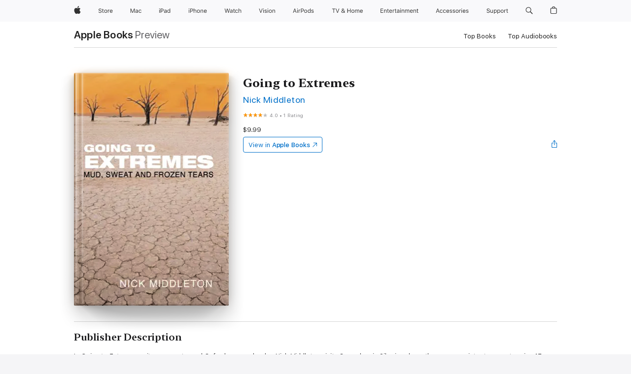

--- FILE ---
content_type: application/javascript
request_url: https://books.apple.com/assets/chunk.705.3247db7e0cd66da5bcbd.js
body_size: 71536
content:
/*! For license information please see chunk.705.3247db7e0cd66da5bcbd.js.LICENSE.txt */
(self.webpackChunk_ember_auto_import_=self.webpackChunk_ember_auto_import_||[]).push([[705],{2353:function(e,t,r){"use strict"
r.r(t),r.d(t,{KNOWN_CAMPAIGN_AND_AFFILIATE_QUERY_PARAMS:function(){return n},KNOWN_MARKETING_QUERY_PARAMS:function(){return a},METRICS_REGISTER_ENDPOINT:function(){return o},MUSIC_AFFILIATIONS_ENDPOINT:function(){return u},PROCESS_REDIRECT_URL_ENDPOINT:function(){return i},TV_AFFILIATIONS_ENDPOINT:function(){return s},default:function(){return f},handleCampaignAndAffiliateUrls:function(){return c}})
var n=["affC","adId","advp","at","ct","itsct","itscg","itscc","itcCt","its_qt","ls","partnerId","pt","qtkid","uo"],a=["mttn3pid","mttnagencyid","mttncc","mttnmyad","mttnmyadg","mttnmycmp","mttnmykw","mttnmypla","mttnmypub","mttnmysite","mttnpid","mttnrefid","mttnsiteid","mttnsub1","mttnsub2","mttnsub3","mttnsubad","mttnsubadgp","mttnsubcmp","mttnsubkw","mttnsubpid","mttnsubplmnt","mttnsubsite","gclid"],i="https://itunes.apple.com/WebObjects/MZStoreServices.woa/wa/processRedirectUrl",o="https://xp.apple.com/register",s="https://buy.tv.apple.com/account/v1/affiliation/association",u="https://buy.music.apple.com/account/v1/affiliation/association"
function l(e,t){if(t&&"object"==typeof t)for(var r in t)t[r]&&e.setRequestHeader(r,t[r])}function d(e,t){return new Promise((function(r,n){e.onload=function(){e.status<200||e.status>=300?n({request:e}):r(e)},e.onerror=function(){n({request:e})},t?e.send(t):e.send()}))}function c(e,t){var r=t||{}
if(!function(e,t){var r=(e.indexOf("?")>-1?e.split("?")[1]:e).split("&"),n=t
if(n||(n=[]),e&&""!==e.trim())for(var a=0;a<r.length;a++){var i=r[a].split("="),o=i[0],s=i[1]
if(n.indexOf(o)>-1)return"at"!==o||!!s.match(/^[a-zA-Z0-9]+$/)}return!1}(e,n))return Promise.reject("No campaign or affiliate query params found")
var a,s=r.endpoint||i
return(a=new XMLHttpRequest,a.open("GET",o),a.withCredentials=!0,d(a)).then((function(){return function(e,t,r){var n;(n=r.customXhr?r.customXhr:"undefined"!=typeof itms?itms.makeStoreXMLHttpRequest():new XMLHttpRequest).open("POST",t),n.withCredentials=!0,l(n,{"Content-Type":"application/x-www-form-urlencoded; charset=UTF-8"}),l(n,r.headers)
var a="url="+encodeURIComponent(e)
return r.ignoreMarketing&&(a+="&ignoreMarketing=true"),d(n,a).then((function(e){var t=e.response
if(200===e.status&&""!==t){var r=JSON.parse(t)
return r.setCookies&&r.setCookies.forEach((function(e){document.cookie=function(e){return Object.keys(e).reduce((function(t,r){return["name","value"].includes(r)?t:"".concat(t,";").concat(r,"=").concat(e[r])}),"".concat(e.name,"=").concat(e.value))}(e)})),r.redirectUrl}}))}(e,s,r)}))}var f=c},92879:function(e,t){"use strict"
Object.defineProperty(t,"__esModule",{value:!0}),t.default="undefined"!=typeof FastBoot?FastBoot.require("buffer").Buffer:"undefined"!=typeof process&&null!==process.versions&&null!==process.versions.node?Buffer:window.Buffer},16287:function(e,t,r){"use strict"
function n(e,t){(null==t||t>e.length)&&(t=e.length)
for(var r=0,n=new Array(t);r<t;r++)n[r]=e[r]
return n}function a(e){var t=function(e,t){if("object"!=typeof e||!e)return e
var r=e[Symbol.toPrimitive]
if(void 0!==r){var n=r.call(e,"string")
if("object"!=typeof n)return n
throw new TypeError("@@toPrimitive must return a primitive value.")}return String(e)}(e)
return"symbol"==typeof t?t:String(t)}Object.defineProperty(t,"__esModule",{value:!0}),t.DeveloperToken=void 0
var i=r(9736),o=function(){function e(t){if(function(e,t){if(!(e instanceof t))throw new TypeError("Cannot call a class as a function")}(this,e),this.token=t,!t||!/^[a-z0-9\-\_]{16,}\.[a-z0-9\-\_]{16,}\.[a-z0-9\-\_]{16,}/i.test(t))throw new Error("Invalid token.")
var r,a=(2,function(e){if(Array.isArray(e))return e}(r=t.split("."))||function(e,t){var r=null==e?null:"undefined"!=typeof Symbol&&e[Symbol.iterator]||e["@@iterator"]
if(null!=r){var n,a,i,o,s=[],u=!0,l=!1
try{for(i=(r=r.call(e)).next,0;!(u=(n=i.call(r)).done)&&(s.push(n.value),2!==s.length);u=!0);}catch(e){l=!0,a=e}finally{try{if(!u&&null!=r.return&&(o=r.return(),Object(o)!==o))return}finally{if(l)throw a}}return s}}(r)||function(e,t){if(e){if("string"==typeof e)return n(e,2)
var r=Object.prototype.toString.call(e).slice(8,-1)
return"Object"===r&&e.constructor&&(r=e.constructor.name),"Map"===r||"Set"===r?Array.from(e):"Arguments"===r||/^(?:Ui|I)nt(?:8|16|32)(?:Clamped)?Array$/.test(r)?n(e,2):void 0}}(r)||function(){throw new TypeError("Invalid attempt to destructure non-iterable instance.\nIn order to be iterable, non-array objects must have a [Symbol.iterator]() method.")}()),i=a[0],o=a[1],s=this._decode(o),u=s.exp,l=s.iss
if(this.expiration=1e3*u,this.isExpired)throw new Error("Initialized with an expired token.")
this.teamId=l
var d=this._decode(i).kid
this.keyId=d}var t,r
return t=e,(r=[{key:"isExpired",get:function(){return this.expiration<Date.now()}},{key:"_decode",value:function(e){return JSON.parse(i.atob(e))}}])&&function(e,t){for(var r=0;r<t.length;r++){var n=t[r]
n.enumerable=n.enumerable||!1,n.configurable=!0,"value"in n&&(n.writable=!0),Object.defineProperty(e,a(n.key),n)}}(t.prototype,r),Object.defineProperty(t,"prototype",{writable:!1}),e}()
t.DeveloperToken=o},73624:function(e,t,r){"use strict"
function n(e,t){return(n=Object.setPrototypeOf?Object.setPrototypeOf.bind():function(e,t){return e.__proto__=t,e})(e,t)}function a(e){var t=o()
return function(){var r,n=s(e)
if(t){var a=s(this).constructor
r=Reflect.construct(n,arguments,a)}else r=n.apply(this,arguments)
return i(this,r)}}function i(e,t){if(t&&("object"==typeof t||"function"==typeof t))return t
if(void 0!==t)throw new TypeError("Derived constructors may only return object or undefined")
return function(e){if(void 0===e)throw new ReferenceError("this hasn't been initialised - super() hasn't been called")
return e}(e)}function o(){try{var e=!Boolean.prototype.valueOf.call(Reflect.construct(Boolean,[],(function(){})))}catch(e){}return(o=function(){return!!e})()}function s(e){return(s=Object.setPrototypeOf?Object.getPrototypeOf.bind():function(e){return e.__proto__||Object.getPrototypeOf(e)})(e)}function u(e,t){if(!(e instanceof t))throw new TypeError("Cannot call a class as a function")}function l(e,t){for(var r=0;r<t.length;r++){var n=t[r]
n.enumerable=n.enumerable||!1,n.configurable=!0,"value"in n&&(n.writable=!0),Object.defineProperty(e,c(n.key),n)}}function d(e,t,r){return t&&l(e.prototype,t),r&&l(e,r),Object.defineProperty(e,"prototype",{writable:!1}),e}function c(e){var t=function(e,t){if("object"!=typeof e||!e)return e
var r=e[Symbol.toPrimitive]
if(void 0!==r){var n=r.call(e,"string")
if("object"!=typeof n)return n
throw new TypeError("@@toPrimitive must return a primitive value.")}return String(e)}(e)
return"symbol"==typeof t?t:String(t)}var f=this&&this.__awaiter||function(e,t,r,n){return new(r||(r=Promise))((function(a,i){function o(e){try{u(n.next(e))}catch(e){i(e)}}function s(e){try{u(n.throw(e))}catch(e){i(e)}}function u(e){var t
e.done?a(e.value):(t=e.value,t instanceof r?t:new r((function(e){e(t)}))).then(o,s)}u((n=n.apply(e,t||[])).next())}))},m=this&&this.__importDefault||function(e){return e&&e.__esModule?e:{default:e}}
Object.defineProperty(t,"__esModule",{value:!0}),t.TokenSession=t.URLSession=t.SessionContentTypes=void 0
var p,y=r(16287),g=m(r(92036)),h=r(63246),v=r(92141)
!function(e){e.JSON="application/json",e.FORM="application/x-www-form-urlencoded"}(p=t.SessionContentTypes||(t.SessionContentTypes={}))
var b=function(){function e(t,r){var n
if(u(this,e),this.prefix="",this.method="GET",this.url=t,(r=r||{}).storage&&r.underlyingStorage)throw new Error("only pass storage OR underlyingStorage in sessionOptions to URLSession")
var a=r.underlyingStorage||{}
if(this.storage=r.storage||new v.GenericStorage(a),this.networkCache=new g.default({storage:this.storage,prefix:this.prefix,cacheKeyFunction:this._key.bind(this)}),this.ttl=r.ttl||3e5,this._fetchOptions=Object.assign({},r.fetchOptions),"function"!=typeof r.fetch&&"function"!=typeof fetch)throw new Error("window.fetch is not defined")
this._fetchFunction=null!==(n=r.fetch)&&void 0!==n?n:fetch.bind(window),this.headers=this._fetchOptions.headers||new Headers,delete this._fetchOptions.headers}return d(e,[{key:"clearCacheForRequest",value:function(e,t){"object"==typeof e&&(t=e,e=void 0)
var r=this.constructURL(e,t)
this.networkCache.removeItemsMatching(r)}},{key:"request",value:function(e,t,r){var n
return f(this,void 0,void 0,regeneratorRuntime.mark((function a(){var i,o,s,u,l,d,c,f,m,y,g,v
return regeneratorRuntime.wrap((function(a){for(;;)switch(a.prev=a.next){case 0:if(r||"object"!=typeof e||(r=t||{},t=e,e=void 0),r=Object.assign(Object.assign({method:this.method,headers:this.headers,reload:!1},this._fetchOptions),r),i={},"object"==typeof r.queryParameters?(i=r.queryParameters,delete r.queryParameters):"GET"!==r.method&&"DELETE"!==r.method||(i=t),o=this.constructURL(e,i),u=(s=r).method,l=s.reload,d=void 0!==l&&l,c=s.useRawResponse,r.headers=this.buildHeaders(r),delete r.reload,delete r.useRawResponse,"GET"!==u){a.next=14
break}if(d){a.next=14
break}if(!(f=this.getCacheItem(o))){a.next=14
break}return a.abrupt("return",Promise.resolve(f))
case 14:return t&&Object.keys(t).length&&("POST"===u||"PUT"===u)&&(r.body=r.body||t,r.contentType===p.FORM?(r.body=h.urlEncodeParameters(r.body),r.headers.set("Content-Type",p.FORM)):(r.body=JSON.stringify(r.body),r.headers.set("Content-Type",p.JSON))),a.next=17,this._fetchFunction(o,r)
case 17:if((m=a.sent).ok){a.next=20
break}return a.abrupt("return",Promise.reject(m))
case 20:return a.prev=20,a.next=23,m.json()
case 23:y=a.sent,a.next=29
break
case 26:a.prev=26,a.t0=a.catch(20),y={}
case 29:if(!y.errors){a.next=31
break}return a.abrupt("return",Promise.reject(y.errors))
case 31:return g=c?y:y.results||y.data||y,"GET"===u&&(v=null!==(n=h.getMaxAgeFromHeaders(m.headers))&&void 0!==n?n:this.ttl,this.setCacheItem(o,g,v)),a.abrupt("return",g)
case 34:case"end":return a.stop()}}),a,this,[[20,26]])})))}},{key:"buildHeaders",value:function(){var e=arguments.length>0&&void 0!==arguments[0]?arguments[0]:{},t=e.headers,r=e.reload,n=void 0!==r&&r
void 0===t&&(t=this.headers)
var a=h.cloneHeaders(t)
return n&&a.set("Cache-Control","no-cache"),a}},{key:"constructURL",value:function(e,t){return h.constructURL(this.url,e,t)}},{key:"getCacheItem",value:function(e){var t=this.networkCache.storage,r="".concat(this.prefix).concat(this.prefix).concat("cache-mut"),n=t.getItem(r)||null,a=this.headers.get("Music-User-Token")||this.headers.get("Media-User-Token")||null
return a!==n&&(this.networkCache.clear(),null===a?t.removeItem(r):t.setItem(r,a)),this.networkCache.getItem(e)}},{key:"setCacheItem",value:function(e,t){var r=arguments.length>2&&void 0!==arguments[2]?arguments[2]:this.ttl
this.networkCache.setItem(e,t,r)}},{key:"clearNetworkCache",value:function(){this.networkCache.clear()}},{key:"_key",value:function(e,t){var r=h.stableSortQueryParams(e).toLowerCase().replace(this.url,"")
return"".concat(this.prefix).concat(r.replace(/[^-_0-9a-z]{1,}/g,"."))}}]),e}()
t.URLSession=b
var w=function(e){!function(e,t){if("function"!=typeof t&&null!==t)throw new TypeError("Super expression must either be null or a function")
e.prototype=Object.create(t&&t.prototype,{constructor:{value:e,writable:!0,configurable:!0}}),Object.defineProperty(e,"prototype",{writable:!1}),t&&n(e,t)}(r,e)
var t=a(r)
function r(e,n,a){var i
return u(this,r),(i=t.call(this,e,a))._developerToken=new y.DeveloperToken(n),i.headers.set("Authorization","Bearer ".concat(i.developerToken)),a=a||{},i.userToken=a.userToken,i.userToken&&i.headers.set("Media-User-Token",i.userToken),i}return d(r,[{key:"developerToken",get:function(){return this._developerToken.token}}]),r}(b)
t.TokenSession=w},92036:function(e,t,r){"use strict"
function n(e,t){if(!(e instanceof t))throw new TypeError("Cannot call a class as a function")}function a(e){var t=function(e,t){if("object"!=typeof e||!e)return e
var r=e[Symbol.toPrimitive]
if(void 0!==r){var n=r.call(e,"string")
if("object"!=typeof n)return n
throw new TypeError("@@toPrimitive must return a primitive value.")}return String(e)}(e)
return"symbol"==typeof t?t:String(t)}Object.defineProperty(t,"__esModule",{value:!0})
var i=r(92141),o=3e5,s=function(e,t){return"".concat(t).concat(e)},u=function(){function e(){var t=arguments.length>0&&void 0!==arguments[0]?arguments[0]:{}
n(this,e),this.storage=t.storage||new i.GenericStorage,this.prefix=t.prefix||"",this.ttl=t.ttl||o,this.cacheKeyFunction=t.cacheKeyFunction||s}var t,r
return t=e,(r=[{key:"getItem",value:function(e){var t=this.cacheKeyForPath(e),r=this.storage.getItem(t)
if(null!==r){var n=JSON.parse(r),a=n.x,i=n.d
if(a>Date.now())return i
this.storage.removeItem(t)}}},{key:"setItem",value:function(e,t){var r=arguments.length>2&&void 0!==arguments[2]?arguments[2]:this.ttl,n=this.cacheKeyForPath(e)
this.storage.setItem(n,JSON.stringify({x:Date.now()+r,d:t}))}},{key:"removeItem",value:function(e){var t=this.cacheKeyForPath(e)
this.storage.removeItem(t)}},{key:"removeItemsMatching",value:function(e){var t=!(arguments.length>1&&void 0!==arguments[1])||arguments[1],r=this.cacheKeyForPath(e)
this.removeItemsMatchingCacheKey(r,t)}},{key:"clear",value:function(){this.removeItemsMatchingCacheKey(this.prefix,!1)}},{key:"removeItemsMatchingCacheKey",value:function(e,t){var r=this,n=new RegExp("^".concat(e).concat(t?"$":""));(this.storage instanceof i.GenericStorage?this.storage.keys:Object.keys(this.storage)).forEach((function(e){e&&n.test(e)&&r.storage.removeItem(e)}))}},{key:"cacheKeyForPath",value:function(e){return this.cacheKeyFunction(e,this.prefix)}}])&&function(e,t){for(var r=0;r<t.length;r++){var n=t[r]
n.enumerable=n.enumerable||!1,n.configurable=!0,"value"in n&&(n.writable=!0),Object.defineProperty(e,a(n.key),n)}}(t.prototype,r),Object.defineProperty(t,"prototype",{writable:!1}),e}()
t.default=u},63246:function(e,t,r){"use strict"
function n(e,t){return function(e){if(Array.isArray(e))return e}(e)||function(e,t){var r=null==e?null:"undefined"!=typeof Symbol&&e[Symbol.iterator]||e["@@iterator"]
if(null!=r){var n,a,i,o,s=[],u=!0,l=!1
try{if(i=(r=r.call(e)).next,0===t){if(Object(r)!==r)return
u=!1}else for(;!(u=(n=i.call(r)).done)&&(s.push(n.value),s.length!==t);u=!0);}catch(e){l=!0,a=e}finally{try{if(!u&&null!=r.return&&(o=r.return(),Object(o)!==o))return}finally{if(l)throw a}}return s}}(e,t)||a(e,t)||function(){throw new TypeError("Invalid attempt to destructure non-iterable instance.\nIn order to be iterable, non-array objects must have a [Symbol.iterator]() method.")}()}function a(e,t){if(e){if("string"==typeof e)return i(e,t)
var r=Object.prototype.toString.call(e).slice(8,-1)
return"Object"===r&&e.constructor&&(r=e.constructor.name),"Map"===r||"Set"===r?Array.from(e):"Arguments"===r||/^(?:Ui|I)nt(?:8|16|32)(?:Clamped)?Array$/.test(r)?i(e,t):void 0}}function i(e,t){(null==t||t>e.length)&&(t=e.length)
for(var r=0,n=new Array(t);r<t;r++)n[r]=e[r]
return n}Object.defineProperty(t,"__esModule",{value:!0}),t.urlEncodeParameters=t.rewriteLastUrlPath=t.stableSortQueryParams=t.getMaxAgeFromHeaders=t.getHeader=t.parseParams=t.parseQueryParams=t.mergeFetchOptions=t.mergeFetchHeaders=t.cloneHeaders=t.constructURL=t.addQueryParamsToURL=t.addPathToURL=void 0
var o=r(9736)
t.addPathToURL=function(e,t){return void 0===e||""===e?t||"":void 0===t?e:(e.endsWith("/")&&(e=e.slice(0,-1)),t.startsWith("/")&&(t=t.slice(1)),"".concat(e,"/").concat(t))},t.addQueryParamsToURL=function(e,t){var r=f(t)
return""===r?e:e.endsWith("&")||e.endsWith("?")?"".concat(e).concat(r):e.includes("?")?"".concat(e,"&").concat(r):"".concat(e,"?").concat(r)},t.constructURL=function(e,r,n){return t.addQueryParamsToURL(t.addPathToURL(e,r),n)},t.cloneHeaders=function(e){return new e.constructor(e)}
var s="undefined"!=typeof Headers,u=function(e){var t={}
return s&&e instanceof Headers?e.forEach((function(e,r){return t[r]=e})):Array.isArray(e)?e.forEach((function(e){var r=n(e,2),a=r[0],i=r[1]
return t[a]=i})):t=e,t}
function l(e){var t=arguments.length>1&&void 0!==arguments[1]?arguments[1]:"&",r=arguments.length>2&&void 0!==arguments[2]?arguments[2]:function(e){return e}
return"string"!=typeof e?{}:e.split(t).map((function(e){return e.trim().split("=",2)})).reduce((function(e,t){var a=n(t,2),i=a[0],o=a[1]
return""===i&&void 0===o||(e[r(i)]=r(o),void 0===o&&(e[r(i)]=void 0)),e}),{})}function d(e,t){if(void 0!==t)return s&&t instanceof Headers?t.get(e):t[e]}t.mergeFetchHeaders=function(){var e=arguments.length>0&&void 0!==arguments[0]?arguments[0]:{},t=arguments.length>1&&void 0!==arguments[1]?arguments[1]:{}
return Object.assign(Object.assign({},u(e)),u(t))},t.mergeFetchOptions=function(e,r){if(e||r)return(null==e?void 0:e.headers)&&(null==r?void 0:r.headers)?Object.assign(Object.assign(Object.assign({},e),r),{headers:t.mergeFetchHeaders(e.headers,r.headers)}):Object.assign(Object.assign({},e),r)},t.parseQueryParams=function(e){var t
if(!e||e.startsWith("http")&&!e.includes("?"))return{}
try{return l(null!==(t=e.split("?")[1])&&void 0!==t?t:e,"&",decodeURIComponent)}catch(e){return{}}},t.parseParams=l,t.getHeader=d,t.getMaxAgeFromHeaders=function(e){var t=d("cache-control",e)
if(t){var r=l(t,",")["max-age"]
return o.parseNumber(r)}},t.stableSortQueryParams=function(e){try{var t=n(e.split("?",2),2),r=t[0],o=t[1]
if(void 0===o)return r
var s=o.split("&").map((function(e){return e.split("=",2)})),u=function(e){if(Array.isArray(e))return i(e)}(d=Array(s.length).keys())||function(e){if("undefined"!=typeof Symbol&&null!=e[Symbol.iterator]||null!=e["@@iterator"])return Array.from(e)}(d)||a(d)||function(){throw new TypeError("Invalid attempt to spread non-iterable instance.\nIn order to be iterable, non-array objects must have a [Symbol.iterator]() method.")}()
u.sort((function(e,t){var r=s[e],n=s[t]
return r<n?-1:r>n?1:e-t}))
var l=u.map((function(e){return s[e]})).map((function(e){var t=n(e,2),r=t[0],a=t[1]
return void 0!==a?"".concat(r,"=").concat(a):r})).join("&")
return"".concat(r,"?").concat(l)}catch(t){return e}var d},t.rewriteLastUrlPath=function(e,t){var r=e.split("/")
return r.pop(),r.push(t),r.join("/")}
var c=function e(t,r){return Object.keys(t).reduce((function(n,a){var i=t[a],s=r?"".concat(r,"[").concat(encodeURIComponent(a),"]"):encodeURIComponent(a),u=o.isObject(i)?e(i,s):"".concat(s,"=").concat(encodeURIComponent("".concat(i)))
return"".concat(n).concat(n?"&":"").concat(u)}),"")}
function f(e){return e?c(e):""}t.urlEncodeParameters=f},92141:function(e,t){"use strict"
function r(e,t){if(!(e instanceof t))throw new TypeError("Cannot call a class as a function")}function n(e,t){for(var r=0;r<t.length;r++){var n=t[r]
n.enumerable=n.enumerable||!1,n.configurable=!0,"value"in n&&(n.writable=!0),Object.defineProperty(e,a(n.key),n)}}function a(e){var t=function(e,t){if("object"!=typeof e||!e)return e
var r=e[Symbol.toPrimitive]
if(void 0!==r){var n=r.call(e,"string")
if("object"!=typeof n)return n
throw new TypeError("@@toPrimitive must return a primitive value.")}return String(e)}(e)
return"symbol"==typeof t?t:String(t)}Object.defineProperty(t,"__esModule",{value:!0}),t.removeCookie=t.setCookie=t.getCookie=t.GenericStorage=void 0
var i=function(){function e(){var t=arguments.length>0&&void 0!==arguments[0]?arguments[0]:{}
r(this,e),this.data=t}var t,a
return t=e,(a=[{key:"data",get:function(){return this._data},set:function(e){this._data=e}},{key:"length",get:function(){return this.keys.length}},{key:"keys",get:function(){return Object.keys(this.data)}},{key:"getItem",value:function(e){return this.data[e]||null}},{key:"setItem",value:function(e,t){this.data[e]=t}},{key:"removeItem",value:function(e){delete this.data[e]}},{key:"clear",value:function(){var e=this
this.keys.forEach((function(t){return e.removeItem(t)}))}},{key:"key",value:function(e){return this.keys[e]||null}}])&&n(t.prototype,a),Object.defineProperty(t,"prototype",{writable:!1}),e}()
function o(e,t){var r=arguments.length>2&&void 0!==arguments[2]?arguments[2]:"",n=arguments.length>3&&void 0!==arguments[3]?arguments[3]:14,a=arguments.length>4?arguments[4]:void 0,i=arguments.length>5?arguments[5]:void 0,o=new Date
a=null!=a?a:window
var s=(i=null!=i?i:/\./.test(a.location.hostname)?a.location.hostname:"").length>0?"domain=".concat(i,"; "):""
o.setTime(o.getTime()+24*n*60*60*1e3)
var u=""
"https:"===a.location.protocol&&(u="; secure"),a.document.cookie="".concat(e,"=").concat(t,"; expires=").concat(o.toUTCString(),"; ").concat(s,"path=").concat(r).concat(u)}t.GenericStorage=i,t.getCookie=function(){var e=arguments.length>0&&void 0!==arguments[0]?arguments[0]:"",t=arguments.length>1&&void 0!==arguments[1]?arguments[1]:document.cookie,r=t.match(new RegExp("(?:^|;\\s*)".concat(e,"=([^;]*)")))
if(r)return r[1]},t.setCookie=o,t.removeCookie=function(e,t,r){o(e,"","/",0,t,r)}},33663:function(e,t){"use strict"
Object.defineProperty(t,"__esModule",{value:!0}),t.memoize=void 0,t.memoize=function(e){return function(){for(var t="",r=arguments.length,n=new Array(r),a=0;a<r;a++)n[a]=arguments[a]
var i=n.length
for(e._memoized=e._memoized||{};i--;){var o=n[i]
t+=o===Object(o)?JSON.stringify(o):o}return t in e._memoized?e._memoized[t]:e._memoized[t]=e.apply(void 0,n)}}},9736:function(e,t,r){"use strict"
function n(e,t){(null==t||t>e.length)&&(t=e.length)
for(var r=0,n=new Array(t);r<t;r++)n[r]=e[r]
return n}var a=this&&this.__importDefault||function(e){return e&&e.__esModule?e:{default:e}}
Object.defineProperty(t,"__esModule",{value:!0}),t.parseNumber=t.arrayEquals=t.exceptFields=t.debounce=t.throttled=t.getArtworkFromURL=t.btoa=t.atob=t.isNodeEnvironment=t.isAdamId=t.isLibraryType=t.generateUUID=t.isObject=void 0
var i=a(r(92879)),o=r(33663)
function s(){return Math.random().toString(16).substring(2)}function u(e){var t=function(e){return null!=e}
return 0===arguments.length&&"undefined"!=typeof process&&(e=process),t(e)&&t(e.versions)&&t(e.versions.node)||"undefined"!=typeof FastBoot}t.isObject=function(e){return!!e&&"object"==typeof e&&!Array.isArray(e)},t.generateUUID=function(){for(var e=s()+s();e.length<16;)e+=s()
return e.slice(0,16)},t.isLibraryType=o.memoize((function(e){return/^[a|i|l|p]{1}\.[a-zA-Z0-9]+$/.test(e)})),t.isAdamId=o.memoize((function(e){return/^(a\.)?[a-zA-Z0-9]+$/.test(e)})),t.isNodeEnvironment=u,t.atob=o.memoize(u()?function(e){return i.default.from(e,"base64").toString("binary")}:function(e){return window.atob(e)}),t.btoa=o.memoize(u()?function(e){return i.default.from(e).toString("base64")}:function(e){return window.btoa(e)}),t.getArtworkFromURL=function(e){var t,r=e.split("/").pop(),a=(2,function(e){if(Array.isArray(e))return e}(t=!!r&&r.match(/\d+/g)||["100","100"])||function(e,t){var r=null==e?null:"undefined"!=typeof Symbol&&e[Symbol.iterator]||e["@@iterator"]
if(null!=r){var n,a,i,o,s=[],u=!0,l=!1
try{for(i=(r=r.call(e)).next,0;!(u=(n=i.call(r)).done)&&(s.push(n.value),2!==s.length);u=!0);}catch(e){l=!0,a=e}finally{try{if(!u&&null!=r.return&&(o=r.return(),Object(o)!==o))return}finally{if(l)throw a}}return s}}(t)||function(e,t){if(e){if("string"==typeof e)return n(e,2)
var r=Object.prototype.toString.call(e).slice(8,-1)
return"Object"===r&&e.constructor&&(r=e.constructor.name),"Map"===r||"Set"===r?Array.from(e):"Arguments"===r||/^(?:Ui|I)nt(?:8|16|32)(?:Clamped)?Array$/.test(r)?n(e,2):void 0}}(t)||function(){throw new TypeError("Invalid attempt to destructure non-iterable instance.\nIn order to be iterable, non-array objects must have a [Symbol.iterator]() method.")}()),i=a[0],o=a[1]
return{width:parseInt(i,10),height:parseInt(o,10),url:e.replace("".concat(i,"x").concat(o),"{w}x{h}")}},t.throttled=function(e,t){var r=0
return function(){var n=Date.now()
if(!(n-r<e)){r=n
for(var a=arguments.length,i=new Array(a),o=0;o<a;o++)i[o]=arguments[o]
return t.apply(this,i)}}},t.debounce=function(e){var t,r=arguments.length>1&&void 0!==arguments[1]?arguments[1]:250,n=arguments.length>2&&void 0!==arguments[2]?arguments[2]:{isImmediate:!1}
return function(){for(var a=arguments.length,i=new Array(a),o=0;o<a;o++)i[o]=arguments[o]
var s=this,u=function(){t=void 0,n.isImmediate||e.apply(s,i)},l=n.isImmediate&&void 0===t
void 0!==t&&clearTimeout(t),t=setTimeout(u,r),l&&e.apply(s,i)}},t.exceptFields=function(e){for(var t=arguments.length,r=new Array(t>1?t-1:0),n=1;n<t;n++)r[n-1]=arguments[n]
var a={}
return Object.keys(e).forEach((function(t){r.includes(t)||(a[t]=e[t])})),a},t.arrayEquals=function(e,t){return!!e&&!!t&&[].every.call(e,(function(e,r){return e===t[r]}))},t.parseNumber=function(e){var t=Number(e)
if(Number.isFinite(t))return t}},89176:function(e,t,r){"use strict"
r.r(t),r.d(t,{API:function(){return V},APIRoute:function(){return L},LocalDataStore:function(){return Q},MEDIA_API_BASE_URL:function(){return K},MKError:function(){return O},Realm:function(){return Y},configure:function(){return X},formatArtworkURL:function(){return _},hasMovementsOrWorks:function(){return D},isPaginatedRequestResult:function(){return P},makeRequest:function(){return I},mergeResponseAttributes:function(){return R}})
var n=function(e,t){return(n=Object.setPrototypeOf||{__proto__:[]}instanceof Array&&function(e,t){e.__proto__=t}||function(e,t){for(var r in t)t.hasOwnProperty(r)&&(e[r]=t[r])})(e,t)}
function a(e,t){function r(){this.constructor=e}n(e,t),e.prototype=null===t?Object.create(t):(r.prototype=t.prototype,new r)}var i=function(){return(i=Object.assign||function(e){for(var t,r=1,n=arguments.length;r<n;r++)for(var a in t=arguments[r])Object.prototype.hasOwnProperty.call(t,a)&&(e[a]=t[a])
return e}).apply(this,arguments)}
function o(e,t,r,n){return new(r||(r=Promise))((function(a,i){function o(e){try{u(n.next(e))}catch(e){i(e)}}function s(e){try{u(n.throw(e))}catch(e){i(e)}}function u(e){e.done?a(e.value):new r((function(t){t(e.value)})).then(o,s)}u((n=n.apply(e,t||[])).next())}))}function s(e,t){var r,n,a,i,o={label:0,sent:function(){if(1&a[0])throw a[1]
return a[1]},trys:[],ops:[]}
return i={next:s(0),throw:s(1),return:s(2)},"function"==typeof Symbol&&(i[Symbol.iterator]=function(){return this}),i
function s(i){return function(s){return function(i){if(r)throw new TypeError("Generator is already executing.")
for(;o;)try{if(r=1,n&&(a=2&i[0]?n.return:i[0]?n.throw||((a=n.return)&&a.call(n),0):n.next)&&!(a=a.call(n,i[1])).done)return a
switch(n=0,a&&(i=[2&i[0],a.value]),i[0]){case 0:case 1:a=i
break
case 4:return o.label++,{value:i[1],done:!1}
case 5:o.label++,n=i[1],i=[0]
continue
case 7:i=o.ops.pop(),o.trys.pop()
continue
default:if(!((a=(a=o.trys).length>0&&a[a.length-1])||6!==i[0]&&2!==i[0])){o=0
continue}if(3===i[0]&&(!a||i[1]>a[0]&&i[1]<a[3])){o.label=i[1]
break}if(6===i[0]&&o.label<a[1]){o.label=a[1],a=i
break}if(a&&o.label<a[2]){o.label=a[2],o.ops.push(i)
break}a[2]&&o.ops.pop(),o.trys.pop()
continue}i=t.call(e,o)}catch(e){i=[6,e],n=0}finally{r=a=0}if(5&i[0])throw i[1]
return{value:i[0]?i[1]:void 0,done:!0}}([i,s])}}}var u="undefined"!=typeof globalThis?globalThis:"undefined"!=typeof window||"undefined"!=typeof window?window:"undefined"!=typeof self?self:{}
function l(e){return e&&e.__esModule&&Object.prototype.hasOwnProperty.call(e,"default")?e.default:e}function d(e,t){return e(t={exports:{}},t.exports),t.exports}var c=d((function(e,t){Object.defineProperty(t,"__esModule",{value:!0}),t.default="undefined"!=typeof FastBoot?FastBoot.require("buffer").Buffer:"undefined"!=typeof process&&null!==process.versions&&null!==process.versions.node?Buffer:window.Buffer}))
l(c)
var f=d((function(e,t){function r(){return Math.random().toString(16).substring(2)}function n(){return"undefined"!=typeof process&&null!==process.versions&&null!==process.versions.node||"undefined"!=typeof FastBoot}function a(e){return function(){for(var t=[],r=0;r<arguments.length;r++)t[r]=arguments[r]
for(var n="",a=t.length;a--;){var i=t[a]
n+=i===Object(i)?JSON.stringify(i):i,e._memoized||(e._memoized={})}return n in e._memoized?e._memoized[n]:e._memoized[n]=e.apply(void 0,t)}}Object.defineProperty(t,"__esModule",{value:!0}),t.generateUUID=function(){for(var e=r()+r();e.length<16;)e+=r()
return e.slice(0,16)},t.isLibraryType=a((function(e){return/^(?:[a|i|l|p]{1}\.|pl\.u\-)[a-zA-Z0-9]+$/.test(e)})),t.isNodeEnvironment=n,t.atob=a((function(e){return n()?c.default.from(e,"base64").toString("ascii"):window.atob(e)})),t.btoa=a((function(e){return n()?c.default.from(e).toString("base64"):window.btoa(e)})),t.memoize=a,t.urlEncodeParameters=function(e){var t=""
return e&&Object.keys(e).map((function(r,n,a){t+=encodeURIComponent(r)+"="+encodeURIComponent(e[r]),n<a.length-1&&(t+="&")})),t},t.getArtworkFromURL=function(e){var t=e.split("/").pop(),r=!!t&&t.match(/\d+/g)||["100","100"],n=r[0],a=r[1]
return{width:parseInt(n,10),height:parseInt(a,10),url:e.replace(n+"x"+a,"{w}x{h}")}},t.throttled=function(e,t){var r=0
return function(){var n=Date.now()
if(!(n-r<e))return r=n,t.apply(this,Array.from(arguments))}},t.debounce=function(e,t,r){var n
return void 0===t&&(t=250),void 0===r&&(r={isImmediate:!1}),function(){for(var a=[],i=0;i<arguments.length;i++)a[i]=arguments[i]
var o=this,s=function(){n=void 0,r.isImmediate||e.apply(o,a)},u=r.isImmediate&&void 0===n
void 0!==n&&clearTimeout(n),n=setTimeout(s,t),u&&e.apply(o,a)}}}))
l(f),f.generateUUID,f.isLibraryType,f.isNodeEnvironment,f.atob,f.btoa,f.memoize,f.urlEncodeParameters,f.getArtworkFromURL,f.throttled,f.debounce
var m=d((function(e,t){Object.defineProperty(t,"__esModule",{value:!0})
var r=function(){function e(e){if(this.token=e,!e||!/^[a-z0-9\-\_]{16,}\.[a-z0-9\-\_]{16,}\.[a-z0-9\-\_]{16,}/i.test(e))throw new Error("Invalid token.")
var t=e.split("."),r=t[0],n=t[1],a=this._decode(n),i=a.exp,o=a.iss
if(this.expiration=1e3*i,this.isExpired)throw new Error("Initialized with an expired token.")
this.teamId=o
var s=this._decode(r).kid
this.keyId=s}return Object.defineProperty(e.prototype,"isExpired",{get:function(){return this.expiration<Date.now()},enumerable:!0,configurable:!0}),e.prototype._decode=function(e){return JSON.parse(f.atob(e))},e}()
t.DeveloperToken=r}))
l(m),m.DeveloperToken
var p=d((function(e,t){Object.defineProperty(t,"__esModule",{value:!0})
var r=function(){function e(e){void 0===e&&(e={}),this._data=e}return e.prototype.clear=function(){this._data={}},e.prototype.getItem=function(e){return this._data[e]},e.prototype.removeItem=function(e){delete this._data[e]},e.prototype.setItem=function(e,t){this._data[e]=t},e}()
t.GenericStorage=r,t.getCookie=function(e,t){void 0===e&&(e=""),void 0===t&&(t=document.cookie)
var r=t.match(new RegExp("(?:^|;\\s*)"+e+"=([^;]*)"))
if(r)return r[1]},t.setCookie=function(e,t,r,n,a){void 0===r&&(r=""),void 0===n&&(n=14),void 0===a&&(a=window)
var i=new Date,o=/\./.test(a.location.hostname)?a.location.hostname:"";/^.+\.apple\.com$/i.test(o)&&(o="apple.com")
var s=o.length>0?"domain="+o+"; ":""
i.setTime(i.getTime()+24*n*60*60*1e3),a.document.cookie=e+"="+t+"; expires="+i.toUTCString()+"; "+s+"path="+r}}))
l(p),p.GenericStorage,p.getCookie,p.setCookie
var y=d((function(e,t){var r,n,a=u&&u.__extends||(r=function(e,t){return(r=Object.setPrototypeOf||{__proto__:[]}instanceof Array&&function(e,t){e.__proto__=t}||function(e,t){for(var r in t)t.hasOwnProperty(r)&&(e[r]=t[r])})(e,t)},function(e,t){function n(){this.constructor=e}r(e,t),e.prototype=null===t?Object.create(t):(n.prototype=t.prototype,new n)}),i=u&&u.__assign||function(){return(i=Object.assign||function(e){for(var t,r=1,n=arguments.length;r<n;r++)for(var a in t=arguments[r])Object.prototype.hasOwnProperty.call(t,a)&&(e[a]=t[a])
return e}).apply(this,arguments)},o=u&&u.__awaiter||function(e,t,r,n){return new(r||(r=Promise))((function(a,i){function o(e){try{u(n.next(e))}catch(e){i(e)}}function s(e){try{u(n.throw(e))}catch(e){i(e)}}function u(e){e.done?a(e.value):new r((function(t){t(e.value)})).then(o,s)}u((n=n.apply(e,t||[])).next())}))},s=u&&u.__generator||function(e,t){var r,n,a,i,o={label:0,sent:function(){if(1&a[0])throw a[1]
return a[1]},trys:[],ops:[]}
return i={next:s(0),throw:s(1),return:s(2)},"function"==typeof Symbol&&(i[Symbol.iterator]=function(){return this}),i
function s(i){return function(s){return function(i){if(r)throw new TypeError("Generator is already executing.")
for(;o;)try{if(r=1,n&&(a=2&i[0]?n.return:i[0]?n.throw||((a=n.return)&&a.call(n),0):n.next)&&!(a=a.call(n,i[1])).done)return a
switch(n=0,a&&(i=[2&i[0],a.value]),i[0]){case 0:case 1:a=i
break
case 4:return o.label++,{value:i[1],done:!1}
case 5:o.label++,n=i[1],i=[0]
continue
case 7:i=o.ops.pop(),o.trys.pop()
continue
default:if(!((a=(a=o.trys).length>0&&a[a.length-1])||6!==i[0]&&2!==i[0])){o=0
continue}if(3===i[0]&&(!a||i[1]>a[0]&&i[1]<a[3])){o.label=i[1]
break}if(6===i[0]&&o.label<a[1]){o.label=a[1],a=i
break}if(a&&o.label<a[2]){o.label=a[2],o.ops.push(i)
break}a[2]&&o.ops.pop(),o.trys.pop()
continue}i=t.call(e,o)}catch(e){i=[6,e],n=0}finally{r=a=0}if(5&i[0])throw i[1]
return{value:i[0]?i[1]:void 0,done:!0}}([i,s])}}}
Object.defineProperty(t,"__esModule",{value:!0}),function(e){e.JSON="application/json",e.FORM="application/x-www-form-urlencoded"}(n=t.SessionContentTypes||(t.SessionContentTypes={}))
var l=function(){function e(e,t){if(this.prefix="",this.method="GET",this.url=e,(t=t||{}).storage&&t.underlyingStorage)throw new Error("only pass storage OR underlyingStorage in sessionOptions to URLSession")
var r=t.underlyingStorage||{}
this.storage=t.storage||new p.GenericStorage(r),this.ttl=t.ttl||3e5,this._fetch=t.fetch||fetch.bind(window),this._fetchOptions=t.fetchOptions||{},this.headers=this._fetchOptions.headers||new Headers,delete this._fetchOptions.headers}return e.prototype.request=function(e,t,r){return o(this,void 0,void 0,(function(){var a,o,u,l,d,c,m,p,y,g
return s(this,(function(s){switch(s.label){case 0:return r||"object"!=typeof e||(r=t||{},t=e,e=void 0),r=i({method:this.method,headers:this.headers,reload:!1},this._fetchOptions,r),a=e?this.url+"/"+e:this.url,o=r.method,u=r.reload,l=r.useRawResponse,delete r.reload,delete r.useRawResponse,t&&"GET"===o&&(d=Object.keys(t)).length&&(c=d.map((function(e){var r=t[e]
return r.constructor===Object?Object.keys(r).map((function(t){return encodeURIComponent(e)+"["+encodeURIComponent(t)+"]="+encodeURIComponent(r[t])})).join("&"):encodeURIComponent(e)+"="+encodeURIComponent(t[e])})).join("&"),a=a+"?"+c),!u&&(m=this.getCacheItem(a))?[2,Promise.resolve(m)]:(!t||"POST"!==o&&"PUT"!==o||(r.body=r.body||t,r.contentType===n.FORM?(r.body=f.urlEncodeParameters(r.body),r.headers.set("Content-Type",n.FORM)):(r.body=JSON.stringify(r.body),r.headers.set("Content-Type",n.JSON))),[4,this._fetch(a,r)])
case 1:if(!(p=s.sent()).ok)return[2,Promise.reject(p)]
s.label=2
case 2:return s.trys.push([2,4,,5]),[4,p.json()]
case 3:return y=s.sent(),[3,5]
case 4:return s.sent(),y={},[3,5]
case 5:return y.errors?[2,Promise.reject(y.errors)]:(g=l?y:y.results||y.data||y,"GET"===o&&this.setCacheItem(a,g),[2,g])}}))}))},e.prototype.clearCacheItems=function(e){var t=this,r=this.storage.constructor===p.GenericStorage?this.storage._data:this.storage
if(e)e.forEach((function(e){t.storage.removeItem(t._key(e))}))
else{var n=new RegExp("^"+this.prefix)
Object.keys(r).forEach((function(e){n.test(e)&&t.storage.removeItem(e)}))}},e.prototype.getCacheItem=function(e){var t=this._key(e),r=this.storage.getItem(t)
if(r){var n=JSON.parse(r),a=n.x,i=n.d
if(a>Date.now())return i
this.storage.removeItem(t)}},e.prototype.setCacheItem=function(e,t,r){void 0===r&&(r=this.ttl)
var n=this._key(e)
this.storage.removeItem(n),this.storage.setItem(n,JSON.stringify({x:Date.now()+r,d:t}))},e.prototype._key=function(e){var t=e.toLowerCase().replace(this.url,""),r=this.headers.get("Music-User-Token")
return r&&(t=""+r.replace(/[^0-9a-z]{1,}/g,"")+t),""+this.prefix+t.replace(/[^-_0-9a-z]{1,}/g,".")},e}()
t.URLSession=l
var d=function(e){function t(t,r,n){var a=e.call(this,t,n)||this
return a._developerToken=new m.DeveloperToken(r),a.headers.set("Authorization","Bearer "+a.developerToken),n=n||{},a.userToken=n.userToken,a.userToken&&a.headers.set("Music-User-Token",a.userToken),a}return a(t,e),Object.defineProperty(t.prototype,"developerToken",{get:function(){return this._developerToken.token},enumerable:!0,configurable:!0}),t}(l)
t.TokenSession=d}))
l(y)
var g,h=y.SessionContentTypes,v=(y.URLSession,y.TokenSession)
!function(e){e.LANGUAGE_TAG="en-US",e.STOREFRONT="us"}(g||(g={}))
var b="NETWORK_ERROR",w="NOT_FOUND",q="PARSE_ERROR",k="PLAY_ACTIVITY",T="REQUEST_ERROR",S="STREAM_UPSELL",C="UNKNOWN_ERROR",x={400:T,401:"UNAUTHORIZED_ERROR",403:"ACCESS_DENIED",404:w,405:w,413:T,414:T,429:"QUOTA_EXCEEDED",500:"SERVER_ERROR",501:w,503:"SERVICE_UNAVAILABLE"},E={1010:x[404],2002:"AUTHORIZATION_ERROR",2034:"TOKEN_EXPIRED",3059:"DEVICE_LIMIT",3063:"SUBSCRIPTION_ERROR",3076:"CONTENT_UNAVAILABLE",3082:"CONTENT_RESTRICTED",3084:S,5002:x[500]},M=[],O=function(e){function t(r,n){var a=e.call(this)||this
return a.errorCode=C,n||"string"!=typeof r?(a.name=a.errorCode=r||C,n&&(a.message=a.description=n)):(a.name=a.errorCode=C,a.message=a.description=r),M.push(a),Error.captureStackTrace&&Error.captureStackTrace(a,t),a}return a(t,e),Object.defineProperty(t,"errors",{get:function(){return M},enumerable:!0,configurable:!0}),t.playActivityError=function(e){return new this(k,e)},t.parseError=function(e){return new this(q,e)},t.responseError=function(e){var t=e.status,r=e.statusText
return new this(x[t]||b,r||""+t)},t.serverError=function(e){var t=e.status,r=e.dialog,n=e.failureType,a=e.customerMessage,i=e.errorMessage,o=e.message
r&&(o=r.message||r.customerMessage||r.errorMessage,r.message=o)
var s=E[n]||E[t]||C,u=new this(s,o||a||i)
return s===S&&r&&r.okButtonAction&&r.okButtonAction.url&&(r.okButtonAction.url=r.okButtonAction.url.replace(/\&(?:challenge|key-system|uri|user-initiated)=[^\&]+/gim,"")),u.dialog=r,u},t.ACCESS_DENIED=x[403],t.AUTHORIZATION_ERROR=E[2002],t.CONFIGURATION_ERROR="CONFIGURATION_ERROR",t.CONTENT_EQUIVALENT="CONTENT_EQUIVALENT",t.CONTENT_RESTRICTED=E[3082],t.CONTENT_UNAVAILABLE=E[3076],t.DEVICE_LIMIT=E[3059],t.INVALID_ARGUMENTS="INVALID_ARGUMENTS",t.MEDIA_CERTIFICATE="MEDIA_CERTIFICATE",t.MEDIA_DESCRIPTOR="MEDIA_DESCRIPTOR",t.MEDIA_LICENSE="MEDIA_LICENSE",t.MEDIA_KEY="MEDIA_KEY",t.MEDIA_PLAYBACK="MEDIA_PLAYBACK",t.MEDIA_SESSION="MEDIA_SESSION",t.NETWORK_ERROR=b,t.NOT_FOUND=E[1010],t.PARSE_ERROR=q,t.PLAY_ACTIVITY=k,t.QUOTA_EXCEEDED=x[429],t.REQUEST_ERROR=x[400],t.SERVER_ERROR=E[5002],t.SERVICE_UNAVAILABLE=x[503],t.STREAM_UPSELL=E[3084],t.SUBSCRIPTION_ERROR=E[3063],t.TOKEN_EXPIRED=E[2034],t.UNAUTHORIZED_ERROR=x[401],t.UNKNOWN_ERROR=C,t.UNSUPPORTED_ERROR="UNSUPPORTED_ERROR",t}(Error)
function _(e,t,r){return t=t||e.height||100,r=r||e.width||100,window.devicePixelRatio>=1.5&&(r*=2,t*=2),e.url.replace("{h}",""+t).replace("{w}",""+r).replace("{f}","jpeg")}function D(e){return void 0===e&&(e=[]),0!==e.length&&e.filter((function(e){var t=e.attributes
return!!t&&(t.workName||t.movementName||t.movementCount||t.movementNumber)})).length>0}function P(e){return e&&void 0!==e.data}function I(e,t,r,n,a,i,u){return void 0===n&&(n={}),void 0===a&&(a=!0),void 0===i&&(i=!1),void 0===u&&(u=!1),o(this,void 0,void 0,(function(){var l,d,c,f,m,p,y,g,h,v,b,w=this
return s(this,(function(q){switch(q.label){case 0:d=void 0!==n.includePagination?n.includePagination:e.defaultIncludePaginationMetadata,delete n.includePagination,"string"==typeof(c=r&&r.ids)&&r&&delete r.ids,q.label=1
case 1:return q.trys.push([1,3,,4]),n.useRawResponse=n.useRawResponse||d,[4,e.request(t,r,n)]
case 2:return l=q.sent(),[3,4]
case 3:return f=q.sent(),[2,Promise.reject(O.responseError(f))]
case 4:return q.trys.push([4,7,,8]),0===(m=l.results||l.data||l).length?[2,Promise.reject(new O(O.CONTENT_UNAVAILABLE,"The requested content is not available."))]:u&&e.userToken&&c?(p=!Array.isArray(c),c=p?[c]:c,c=Array.from(new Set(c)),[4,Promise.all(c.map((function(r,n){return o(w,void 0,void 0,(function(){var a,i
return s(this,(function(o){switch(o.label){case 0:return a=p?t:t+"/"+r,[4,e.request(a,{extend:"inLibrary",fields:"inLibrary"})]
case 1:return i=o.sent(),R([m[n]],i),[2]}}))}))})))]):[3,6]
case 5:q.sent(),q.label=6
case 6:return y=i?m:e.parseResultData(a,m),d?(g=void 0,h=void 0,n.includePagination=!0,delete(v=Object.assign({},n)).offset,l.next&&(g=function(){return I(e,A(e.url,l.next),r,v)}),l.previous&&(h=function(){return I(e,A(e.url,l.previous),r,v)}),[2,{data:y,next:g,previous:h}]):[2,y]
case 7:return b=q.sent(),[2,Promise.reject(O.parseError(b))]
case 8:return[2]}}))}))}function A(e,t){var r=new window.window.URL(e).pathname,n=new RegExp("^"+r+"/")
return t.replace(n,"")}function R(e,t){e.map((function(e,r){var n=t[r]
if(n&&n.attributes&&Object.keys(n.attributes).forEach((function(t){e.attributes[t]=n.attributes[t]})),e&&e.relationships&&e.relationships.tracks&&n&&n.relationships&&n.relationships.tracks){var a=n.relationships.tracks.data
e.relationships.tracks.data.forEach((function(e,t){var r=a[t]
Object.keys(r.attributes).forEach((function(t){e.attributes[t]=r.attributes[t]}))}))}}))}var G=/{[^}]+}/g,N=[{method:"GET",path:"v1/catalog/{storefront}/albums",extend:"songs"},{method:"GET",path:"v1/catalog/{storefront}/albums/{id}",extend:"songs"},{method:"GET",path:"v1/catalog/{storefront}/music-videos"},{method:"GET",path:"v1/catalog/{storefront}/music-videos/{id}"},{method:"GET",path:"v1/catalog/{storefront}/songs"},{method:"GET",path:"v1/catalog/{storefront}/songs/{id}"}],F=[{method:"GET",path:"v1/catalog/{storefront}/albums"},{method:"GET",path:"v1/catalog/{storefront}/albums/{id}"},{method:"GET",path:"v1/catalog/{storefront}/playlists"},{method:"GET",path:"v1/catalog/{storefront}/playlists/:id"},{method:"GET",path:"v1/catalog/{storefront}/songs"},{method:"GET",path:"v1/catalog/{storefront}/songs/:id"}],j=["recommendations","search/hints","year-summary"],L=function(){function e(e,t){this._api=e,this.method=t.method,this.needsMescal=t.needsMescal,this.paginated=t.paginated,this.parameters=t.parameters,this.path=t.path.slice(1),this.personalized=t.personalized}return Object.defineProperty(e.prototype,"endpointOptions",{get:function(){return{contentType:this.contentType(),method:this.method}},enumerable:!0,configurable:!0}),Object.defineProperty(e.prototype,"equivalentExtends",{get:function(){var e=this
if(this.needsEquivalentParameters){var t=N.find((function(t){return t.method===e.method&&t.path===e.path}))
if(void 0===t)throw new Error("Cannot find extends for route without equivalent parameters")
return t.extend?"extend["+t.extend+"]":"extend"}},enumerable:!0,configurable:!0}),Object.defineProperty(e.prototype,"needsEquivalentParameters",{get:function(){var e=this
return N.some((function(t){return t.method===e.method&&t.path===e.path}))},enumerable:!0,configurable:!0}),Object.defineProperty(e.prototype,"needsStorefront",{get:function(){return this.path.includes("{storefront}")},enumerable:!0,configurable:!0}),Object.defineProperty(e.prototype,"needsUserInformation",{get:function(){return this.personalized},enumerable:!0,configurable:!0}),Object.defineProperty(e.prototype,"requiredParameters",{get:function(){return this.parameters.filter((function(e){return e.required}))},enumerable:!0,configurable:!0}),Object.defineProperty(e.prototype,"shouldCacheResults",{get:function(){return!this.personalized},enumerable:!0,configurable:!0}),Object.defineProperty(e.prototype,"shouldReturnPersonalizedResponse",{get:function(){var e=this
return F.some((function(t){return t.method===e.method&&t.path===e.path}))},enumerable:!0,configurable:!0}),Object.defineProperty(e.prototype,"shouldReturnRawResponse",{get:function(){var e=this
return j.some((function(t){return e.path.includes(t)}))},enumerable:!0,configurable:!0}),e.prototype.interpolatePathWithParameters=function(e){void 0===e&&(e={})
var t=Object.assign({},e)
return[this.path.replace(G,(function(e){var r=e.replace(/{|}/g,""),n=t[r]
return delete t[r],n})),t]},e.prototype.supportsParameter=function(e){return this.parameters.some((function(t){return t.name===e}))},e.prototype.contentType=function(){return"POST"===this.method?h.FORM:h.JSON},e}(),U=d((function(e,t){Object.defineProperty(t,"__esModule",{value:!0}),t.arrayBufferToString=f.memoize((function(e){for(var t=new Uint16Array(e),r=t.length,n="",a=0;a<r;a++)n+=String.fromCharCode(t[a])
return n})),t.base64ToUint8Array=f.memoize((function(e){var r=f.atob(e)
return t.stringToUint8Array(r)})),t.ensureArray=function(e){return void 0===e&&(e=[]),Array.isArray(e)?e:[e]},t.stringToHashCode=f.memoize((function(e){var t=0
if(0!==e.length)for(var r=0;r<e.length;r++)t=(t<<5)-t+e.charCodeAt(r),t|=0
return t})),t.stringToUint8Array=f.memoize((function(e){for(var t=e.length,r=new ArrayBuffer(t),n=new Uint8Array(r),a=0;a<t;a++)n[a]=e.charCodeAt(a)
return n})),t.stringToUint16Array=f.memoize((function(e){for(var t=e.length,r=new ArrayBuffer(2*t),n=new Uint16Array(r),a=0;a<t;a++)n[a]=e.charCodeAt(a)
return n})),t.uint8ArrayToBase64=f.memoize((function(e){for(var t,r,n,a,i,o,s,u=0,l="ABCDEFGHIJKLMNOPQRSTUVWXYZabcdefghijklmnopqrstuvwxyz0123456789+/=",d="";u<e.length;)a=(t=e[u++])>>2,i=(3&t)<<4|(r=u<e.length?e[u++]:Number.NaN)>>4,o=(15&r)<<2|(n=u<e.length?e[u++]:Number.NaN)>>6,s=63&n,isNaN(r)?o=s=64:isNaN(n)&&(s=64),d+=l.charAt(a)+l.charAt(i)+l.charAt(o)+l.charAt(s)
return d}))}))
l(U),U.arrayBufferToString,U.base64ToUint8Array,U.ensureArray,U.stringToHashCode,U.stringToUint8Array,U.stringToUint16Array,U.uint8ArrayToBase64
var B=d((function(e,t){Object.defineProperty(t,"__esModule",{value:!0})
var r=Object.prototype.hasOwnProperty
function n(e,t){return t.split(".").reduce((function(e,t){if(void 0!==e)return e[t]}),e)}function a(e,t,r){return t.split(".").reduce((function(t,n,a,i){var o=a===i.length-1,s=t.hasOwnProperty(n),u=t[n]instanceof Object,l=null===t[n]
if(!o&&s&&(!u||l))throw new TypeError("Value at "+i.slice(0,a+1).join(".")+" in keypath is not an Object.")
return o?(t[n]=r,e):s?t[n]:t[n]={}}),e)}t.deepClone=function e(t){if("object"!=typeof t||null===t)throw new TypeError("Source is not an Object")
var n=Array.isArray(t)?[]:{}
for(var a in t)r.call(t,a)&&("object"==typeof t[a]&&null!==t[a]?n[a]=e(t[a]):n[a]=t[a])
return n},t.get=n,t.isEmpty=function(e){if("object"!=typeof e)throw new TypeError("Source is not an Object")
for(var t in e)if(r.call(e,t))return!1
return!0},t.set=a,t.transform=function(e,t){return Object.keys(e).reduce((function(r,i){var o,s=e[i]
return(o="function"==typeof s?s():n(t,s))&&a(r,i,o),r}),{})},t.transformKeys=function(e,t){return Object.keys(e).reduce((function(r,n){return r[t(n)]=e[n],r}),{})}}))
l(B),B.deepClone,B.get,B.isEmpty,B.set,B.transform,B.transformKeys
var $=d((function(e,t){Object.defineProperty(t,"__esModule",{value:!0})
var r=function(){function e(e){void 0===e&&(e=[])
var t=this
this._registry={},e.forEach((function(e){t._registry[e]=[]}))}return e.prototype.addEventListener=function(e,t){Array.isArray(this._registry[e])&&this._registry[e].push(t)},e.prototype.dispatchEvent=function(e,t){Array.isArray(this._registry[e])&&this._registry[e].forEach((function(e){return e(t)}))},e.prototype.removeEventListener=function(e,t){if(Array.isArray(this._registry[e])){var r=this._registry[e].indexOf(t)
this._registry[e].splice(r,1)}},e}()
t.Notifications=r}))
l($),$.Notifications
var H=d((function(e,t){Object.defineProperty(t,"__esModule",{value:!0})
var r=function(e){return function(e){return!!e&&"object"==typeof e}(e)&&!function(e){var t=Object.prototype.toString.call(e)
return"[object RegExp]"===t||"[object Date]"===t||function(e){return e.$$typeof===n}(e)}(e)},n="function"==typeof Symbol&&Symbol.for?Symbol.for("react.element"):60103
function a(e,t){return!1!==t.clone&&t.isMergeableObject(e)?s((r=e,Array.isArray(r)?[]:{}),e,t):e
var r}function i(e,t,r){return e.concat(t).map((function(e){return a(e,r)}))}function o(e){return Object.keys(e).concat(function(e){return Object.getOwnPropertySymbols?Object.getOwnPropertySymbols(e).filter((function(t){return e.propertyIsEnumerable(t)})):[]}(e))}function s(e,t,n){(n=n||{}).arrayMerge=n.arrayMerge||i,n.isMergeableObject=n.isMergeableObject||r
var u=Array.isArray(t)
return u===Array.isArray(e)?u?n.arrayMerge(e,t,n):function(e,t,r){var n={}
return r.isMergeableObject(e)&&o(e).forEach((function(t){n[t]=a(e[t],r)})),o(t).forEach((function(i){r.isMergeableObject(t[i])&&e[i]?n[i]=function(e,t){if(!t.customMerge)return s
var r=t.customMerge(e)
return"function"==typeof r?r:s}(i,r)(e[i],t[i],r):n[i]=a(t[i],r)})),n}(e,t,n):a(t,n)}s.all=function(e,t){if(!Array.isArray(e))throw new Error("first argument should be an array")
return e.reduce((function(e,r){return s(e,r,t)}),{})},t.default=s}))
l(H)
var z=d((function(e,t){var r,n,a=u&&u.__extends||(r=function(e,t){return(r=Object.setPrototypeOf||{__proto__:[]}instanceof Array&&function(e,t){e.__proto__=t}||function(e,t){for(var r in t)t.hasOwnProperty(r)&&(e[r]=t[r])})(e,t)},function(e,t){function n(){this.constructor=e}r(e,t),e.prototype=null===t?Object.create(t):(n.prototype=t.prototype,new n)}),i=u&&u.__assign||function(){return(i=Object.assign||function(e){for(var t,r=1,n=arguments.length;r<n;r++)for(var a in t=arguments[r])Object.prototype.hasOwnProperty.call(t,a)&&(e[a]=t[a])
return e}).apply(this,arguments)},o=u&&u.__rest||function(e,t){var r={}
for(var n in e)Object.prototype.hasOwnProperty.call(e,n)&&t.indexOf(n)<0&&(r[n]=e[n])
if(null!=e&&"function"==typeof Object.getOwnPropertySymbols){var a=0
for(n=Object.getOwnPropertySymbols(e);a<n.length;a++)t.indexOf(n[a])<0&&(r[n[a]]=e[n[a]])}return r}
Object.defineProperty(t,"__esModule",{value:!0}),function(e){e.dataRecordDidDelete="dataRecordDidDelete",e.dataRecordWillDelete="dataRecordWillDelete",e.dataRecordDidMaterialize="dataRecordDidMaterialize",e.dataRecordDidPopulate="dataRecordDidPopulate",e.dataRecordWillPopulate="dataRecordWillPopulate"}(n=t.Events||(t.Events={}))
var s=function(){function e(e,t,r){void 0===r&&(r={}),this.type=e,this.id=t,this._mjs={attributes:[],relationships:[],views:[]},this._meta={},this._mjs=i({},this._mjs,r)}return e.prototype.hasProperties=function(e){return!e||(e.attributes||e.relationships||e.views?!(e.attributes&&!this.hasAttributes(e.attributes)||e.relationships&&!this.hasRelationships(e.relationships)||e.views&&!this.hasViews(e.views)):this.hasAttributes()||this.hasRelationships()||this.hasViews())},e.prototype.hasAttributes=function(e){return this._hasProperties(this._mjs.attributes,e)},e.prototype.hasRelationships=function(e){return this._hasProperties(this._mjs.relationships,e)},e.prototype.hasViews=function(e){return this._hasProperties(this._mjs.views,e)},e.prototype.meta=function(e){return e?this._meta[e]:this._meta},e.prototype.serialize=function(e,t){var r=this
void 0===e&&(e=!0),void 0===t&&(t={})
var n={id:this.id,type:this.type}
return t[this.type+"-"+this.id]?n:(t[this.type+"-"+this.id]=!0,this.hasAttributes()&&(n.attributes=this._mjs.attributes.reduce((function(e,t){return e[t]=r[t],e}),{})),this._mjs.relationships.length>0&&(n.relationships=this._serializeRelatedData(this._mjs.relationships,t)),this._mjs.views.length>0&&(n.views=this._serializeRelatedData(this._mjs.views,t)),e?{data:n}:n)},e.prototype.setProperty=function(e,t,r){void 0===r&&(r="attributes"),this.hasOwnProperty(e)||(this._mjs[r]||(this._mjs[r]=[]),this._mjs[r].push(e))
var n=function(e){return{value:e,writable:!0,configurable:!0,enumerable:!0}}
this[e]&&t&&"object"==typeof this[e]&&"object"==typeof t?"attributes"===r?Object.defineProperty(this,e,n(H.default(this[e],t,{arrayMerge:function(e,t,r){return t}}))):"relationships"===r&&this._mjs&&this._mjs.extendRelationships?Object.defineProperty(this,e,n(H.default(this[e],t))):Object.defineProperty(this,e,n(t)):Object.defineProperty(this,e,n(t))},e.prototype.removeRelative=function(e,t){this[e]&&(Array.isArray(this[e])?this[e]=this[e].filter((function(e){return e.id!==t})):delete this[e])},e.prototype.setParent=function(e){var t=this._mjs.parents,r=t&&t.length>0
this._mjs.parents=r?t.concat(e):e},e.prototype._hasProperties=function(e,t){return!!e&&(t?U.ensureArray(t).every((function(t){return e.includes(t)})):e.length>0)},e.prototype._serializeRelatedData=function(e,t){var r=this
return void 0===t&&(t={}),e.reduce((function(e,n){var a=r[n]
return Array.isArray(a)?e[n]={data:a.map((function(e){return"function"==typeof e.serialize?e.serialize(!1,t):e}))}:e[n]="function"==typeof a.serialize?a.serialize(!1,t):a,e}),{})},e}()
t.DataRecord=s
var l=function(e){function t(t){void 0===t&&(t={})
var r=e.call(this,[n.dataRecordDidDelete,n.dataRecordWillDelete,n.dataRecordDidMaterialize,n.dataRecordWillPopulate,n.dataRecordDidPopulate])||this
return r._extendRelationships=!1,r._removeOnExpiration=!1,r._records={},r._expiryRecords=new Set,r._extendRelationships=!!t.extendRelationships,r._removeOnExpiration=!!t.removeOnExpiration,r._mapping=t.mapping,r.filter=t.filter,r}return a(t,e),Object.defineProperty(t.prototype,"mapping",{get:function(){return this._mapping},set:function(e){this._mapping=e},enumerable:!0,configurable:!0}),t.prototype.clear=function(){this._records={},this._expiryRecords=new Set},t.prototype.peek=function(e,t,r){var n=this
if(this._checkForExpiredRecords(),!this._records[e])return t?null:[]
if(!t)return Object.values(this._records[e])
if(Array.isArray(t))return t.map((function(t){var a=n._records[e][t]
if(a&&a.hasProperties(r))return a}))
var a=this._records[e][t]
return a&&a.hasProperties(r)?a:null},t.prototype.populateDataRecords=function(e,t,r){var n=this
if(void 0===t&&(t={}),void 0===r&&(r={}),!e.data)return[]
if(!Array.isArray(e.data))return this.populateDataRecord(e.data,t,r)
var a=[]
return e.data.forEach((function(e,o){var s=i({},r,{parents:r.parents?[i({},r.parents[0],{position:o})]:[]})
r.parents&&(r.parents[0].position=o)
var u=n.populateDataRecord(e,t,s)
a.push(u)})),a},t.prototype.populateDataRecord=function(e,t,r){var n=this
void 0===t&&(t={})
var a=r.filter||this.filter,o=r.mapping||this.mapping
if(!a||a(e)){if(o){var u="function"==typeof o?o(e):B.transform(o,e)
Object.assign(e,u)}var l=this._materializeRecord(t,i({id:e.id,type:e.type,extendRelationships:this._extendRelationships},r))
return e.meta&&(l._meta=e.meta),e.attributes&&e.attributes.cachingPolicy&&e.attributes.cachingPolicy.maxAge&&(l._mjs.expiration=Date.now()+1e3*e.attributes.cachingPolicy.maxAge,this._removeOnExpiration&&this._expiryRecords.add(l)),this._populateDataAttributes(e,l),"object"==typeof e.relationships&&Object.keys(e.relationships).forEach((function(r){var a=e.relationships[r]
a&&"data"in a&&(a=n.populateDataRecords(a,t,{mapping:o,parents:[{relationshipName:r,parentType:l.type,parentId:l.id}]}),l.setProperty(r,a,"relationships"))})),"object"==typeof e.views&&Object.keys(e.views).forEach((function(r){var a=e.views[r]
if(a.attributes||a.data){var i=new s("view",r)
if(n._populateDataAttributes(a,i),a.data){var u=n.populateDataRecords(a,t,o)
i.setProperty("data",u,"relationships")}l.setProperty(r,i,"views")}})),l}},t.prototype.query=function(e,t){this._checkForExpiredRecords()
var r=function(e){return!1}
return"string"==typeof e&&t?r=function(r){return B.get(r,e)===t}:"function"==typeof e?r=function(t){try{return e(t)}catch(e){return!1}}:"object"==typeof e&&(r=function(t){var r=Object.keys(e),n=0
return r.forEach((function(r){B.get(t,r)===e[r]&&n++})),r.length===n}),Object.values(this._records).reduce((function(e,t){return Object.values(t).forEach((function(t){r(t)&&e.push(t)})),e}),[])},t.prototype.remove=function(e,t){var r=this
if(setTimeout(this._checkForExpiredRecords.bind(this),0),this._records.hasOwnProperty(e)){var a=this.peek(e,t)
a&&(this.dispatchEvent(n.dataRecordWillDelete,[e,t]),a._mjs.parents&&a._mjs.parents.length>0&&a._mjs.parents.forEach((function(e){var t=e.relationshipName,n=e.parentType,i=e.parentId
r.peek(n,i).removeRelative(t,a.id)})),delete this._records[e][t],this.dispatchEvent(n.dataRecordDidDelete,[e,t]))}},t.prototype.save=function(e,t){return void 0===t&&(t={}),setTimeout(this._checkForExpiredRecords.bind(this),0),this.populateDataRecords(e,this._records,t)},t.prototype._populateDataAttributes=function(e,t){"object"==typeof e.attributes&&(this.dispatchEvent(n.dataRecordWillPopulate,[t.type,t.id]),Object.keys(e.attributes).forEach((function(r){t.setProperty(r,e.attributes[r],"attributes")})),this.dispatchEvent(n.dataRecordDidPopulate,[t.type,t.id]))},t.prototype._materializeRecord=function(e,t){var r=t.type,a=t.id,i=o(t,["type","id"])
return e[r]=e[r]||{},e[r][a]?e[r][a].setParent(i.parents||[]):e[r][a]=new s(r,a,i),this.dispatchEvent(n.dataRecordDidMaterialize,[r,a]),e[r][a]},t.prototype._checkForExpiredRecords=function(){var e=this,t=[]
this._expiryRecords.forEach((function(r){Date.now()>r._mjs.expiration&&(t.push([r.type,r.id]),e._expiryRecords.delete(r))})),t.forEach((function(t){e.remove.apply(e,t)}))},t}($.Notifications)
t.DataStore=l}))
l(z),z.Events,z.DataRecord
var Y,W=z.DataStore,Q=function(){function e(e){void 0===e&&(e={}),this.enableDataStore=!1,e&&e.hasOwnProperty("api-data-store")&&(this.enableDataStore=!!e["api-data-store"]),this.enableDataStore&&(this._store=new W)}return Object.defineProperty(e.prototype,"hasDataStore",{get:function(){return this.enableDataStore&&void 0!==this._store},enumerable:!0,configurable:!0}),e.prototype.delete=function(e,t){this.hasDataStore&&this._store.remove(e,t)},e.prototype.read=function(e,t,r){if(this.hasDataStore){var n=this._store.peek(e,t)
if(n&&n.hasAttributes())return n}return r()},e.prototype.write=function(e){var t=this
return this._prepareDataForDataStore(e,(function(e){return t._store.save(e)}))},e.prototype.parse=function(e){var t=this
return this._prepareDataForDataStore(e,(function(e){return t._store.populateDataRecords(e,{})}))},e.prototype._prepareDataForDataStore=function(e,t){return this.hasDataStore?Array.isArray(e)?t({data:e}):Object.keys(e).reduce((function(r,n){var a=e[n]
return a.hasOwnProperty("data")&&a.hasOwnProperty("href")&&(r[n]=t({data:a.data})),r}),{}):e},e}(),V=function(e){function t(t,r){var n=e.call(this,r.baseURL,r.developerToken,i({storage:r.storage,userToken:r.userToken},r.sessionOptions||{}))||this
n._routes={},n.enablePlayEquivalencies=!0,n.language=g.LANGUAGE_TAG,n.storefrontId=g.STOREFRONT
var a=r.features,o=void 0===a?{}:a,s=r.language,u=r.storefrontId,l=r.userStorefrontId,d=r.userToken
return n.enablePlayEquivalencies=o&&o.hasOwnProperty("equivalencies"),n.defaultIncludePaginationMetadata=o&&o.hasOwnProperty("api-pagination-metadata"),n._store=new Q(o),s&&(n.language=s),u&&(n.storefrontId=u),d&&l&&(n.userStorefrontId=l),Object.entries(t).forEach((function(e){var t=e[0],r=e[1]
return n.addRoute(t,new L(n,r))})),n}return a(t,e),Object.defineProperty(t.prototype,"hasUserInformation",{get:function(){return!!this.developerToken&&!!this.userToken},enumerable:!0,configurable:!0}),Object.defineProperty(t.prototype,"needsEquivalents",{get:function(){return this.userStorefrontId&&this.userStorefrontId!==this.storefrontId},enumerable:!0,configurable:!0}),Object.defineProperty(t.prototype,"routes",{get:function(){return this._routes},enumerable:!0,configurable:!0}),t.prototype.addRoute=function(e,t){!t.needsMescal&&t.path&&(this[e]=this._generateRouteHandler(t),this._routes[e]=t)},t.prototype.parseResultData=function(e,t){return e?this._store.write(t):this._store.parse(t)},t.prototype.equivalentParameters=function(e,t){if(void 0===e&&(e={}),!this.needsEquivalents||!this.userStorefrontId)return e
var r={equivalentStorefronts:this.userStorefrontId}
return this.enablePlayEquivalencies?r[t]="equivalentPlayParams":r.include="equivalents",Object.assign(e,r)},t.prototype._generateRouteHandler=function(e){return function(){for(var t=[],r=0;r<arguments.length;r++)t[r]=arguments[r]
return o(this,void 0,void 0,(function(){var r,n,a,o,u,l,d,c,f,m,p
return s(this,(function(s){if(e.needsUserInformation&&!this.hasUserInformation)throw new Error("Invalid tokens")
return r={},e.needsStorefront&&(r.storefront=this.storefrontId),e.supportsParameter("l")&&(r.l=this.language),n={},a=0,e.requiredParameters.forEach((function(e){var i=e.name
if(!r.hasOwnProperty(i)){if(!t[a])throw new Error("Missing required parameter: "+i)
var o=t[a]
"id"===i&&(n={ids:o}),r[i]=o,a++}})),o=t.slice(a),u=o[0],l=void 0===u?{}:u,d=o[1],c=void 0===d?{}:d,e.needsEquivalentParameters&&(r=this.equivalentParameters(r,e.equivalentExtends)),r=i({},r,l,n),f=e.interpolatePathWithParameters(r),m=f[0],p=f[1],[2,I(this,m,p,i({},e.endpointOptions,c),e.shouldCacheResults,e.shouldReturnRawResponse,e.shouldReturnPersonalizedResponse)]}))}))}},t}(v)
!function(e){e.AMPMusic="amp-music",e.AMPPodcasts="amp-podcasts",e.AMPBooks="amp-books",e.Apps="apps",e.Books="books",e.Music="music",e.Podcasts="podcasts"}(Y||(Y={}))
var K="https://js-cdn.music.apple.com/musickit/v2/media-api"
function X(e,t){return void 0===t&&(t=K),o(this,void 0,void 0,(function(){var r,n,a,o,u,l
return s(this,(function(s){switch(s.label){case 0:if(r=e.realm,delete e.realm,"string"!=typeof r&&(n=r),n)return[3,5]
s.label=1
case 1:return s.trys.push([1,4,,5]),[4,fetch(t+"/config/"+r+".json")]
case 2:return[4,s.sent().json()]
case 3:return n=s.sent(),[3,5]
case 4:return a=s.sent(),[2,Promise.reject(O.responseError(a))]
case 5:return o=n.data.endpoints,u=o["media-api-base"],l=o.serverRoutes,[2,new V(l,i({baseURL:u},e))]}}))}))}},30227:function(e,t,r){"use strict"
function n(e){var t="function"==typeof Map?new Map:void 0
return(n=function(e){if(null===e||!function(e){try{return-1!==Function.toString.call(e).indexOf("[native code]")}catch(t){return"function"==typeof e}}(e))return e
if("function"!=typeof e)throw new TypeError("Super expression must either be null or a function")
if(void 0!==t){if(t.has(e))return t.get(e)
t.set(e,r)}function r(){return a(e,arguments,c(this).constructor)}return r.prototype=Object.create(e.prototype,{constructor:{value:r,enumerable:!1,writable:!0,configurable:!0}}),o(r,e)})(e)}function a(e,t,r){if(d())return Reflect.construct.apply(null,arguments)
var n=[null]
n.push.apply(n,t)
var a=new(e.bind.apply(e,n))
return r&&o(a,r.prototype),a}function i(e,t){if("function"!=typeof t&&null!==t)throw new TypeError("Super expression must either be null or a function")
e.prototype=Object.create(t&&t.prototype,{constructor:{value:e,writable:!0,configurable:!0}}),Object.defineProperty(e,"prototype",{writable:!1}),t&&o(e,t)}function o(e,t){return(o=Object.setPrototypeOf?Object.setPrototypeOf.bind():function(e,t){return e.__proto__=t,e})(e,t)}function s(e){var t=d()
return function(){var r,n=c(e)
if(t){var a=c(this).constructor
r=Reflect.construct(n,arguments,a)}else r=n.apply(this,arguments)
return u(this,r)}}function u(e,t){if(t&&("object"==typeof t||"function"==typeof t))return t
if(void 0!==t)throw new TypeError("Derived constructors may only return object or undefined")
return l(e)}function l(e){if(void 0===e)throw new ReferenceError("this hasn't been initialised - super() hasn't been called")
return e}function d(){try{var e=!Boolean.prototype.valueOf.call(Reflect.construct(Boolean,[],(function(){})))}catch(e){}return(d=function(){return!!e})()}function c(e){return(c=Object.setPrototypeOf?Object.getPrototypeOf.bind():function(e){return e.__proto__||Object.getPrototypeOf(e)})(e)}function f(e,t){return function(e){if(Array.isArray(e))return e}(e)||function(e,t){var r=null==e?null:"undefined"!=typeof Symbol&&e[Symbol.iterator]||e["@@iterator"]
if(null!=r){var n,a,i,o,s=[],u=!0,l=!1
try{if(i=(r=r.call(e)).next,0===t){if(Object(r)!==r)return
u=!1}else for(;!(u=(n=i.call(r)).done)&&(s.push(n.value),s.length!==t);u=!0);}catch(e){l=!0,a=e}finally{try{if(!u&&null!=r.return&&(o=r.return(),Object(o)!==o))return}finally{if(l)throw a}}return s}}(e,t)||b(e,t)||function(){throw new TypeError("Invalid attempt to destructure non-iterable instance.\nIn order to be iterable, non-array objects must have a [Symbol.iterator]() method.")}()}function m(e,t){if(!(e instanceof t))throw new TypeError("Cannot call a class as a function")}function p(e,t){for(var r=0;r<t.length;r++){var n=t[r]
n.enumerable=n.enumerable||!1,n.configurable=!0,"value"in n&&(n.writable=!0),Object.defineProperty(e,h(n.key),n)}}function y(e,t,r){return t&&p(e.prototype,t),r&&p(e,r),Object.defineProperty(e,"prototype",{writable:!1}),e}function g(e,t,r){return(t=h(t))in e?Object.defineProperty(e,t,{value:r,enumerable:!0,configurable:!0,writable:!0}):e[t]=r,e}function h(e){var t=function(e,t){if("object"!=typeof e||!e)return e
var r=e[Symbol.toPrimitive]
if(void 0!==r){var n=r.call(e,"string")
if("object"!=typeof n)return n
throw new TypeError("@@toPrimitive must return a primitive value.")}return String(e)}(e)
return"symbol"==typeof t?t:String(t)}function v(e){return function(e){if(Array.isArray(e))return w(e)}(e)||function(e){if("undefined"!=typeof Symbol&&null!=e[Symbol.iterator]||null!=e["@@iterator"])return Array.from(e)}(e)||b(e)||function(){throw new TypeError("Invalid attempt to spread non-iterable instance.\nIn order to be iterable, non-array objects must have a [Symbol.iterator]() method.")}()}function b(e,t){if(e){if("string"==typeof e)return w(e,t)
var r=Object.prototype.toString.call(e).slice(8,-1)
return"Object"===r&&e.constructor&&(r=e.constructor.name),"Map"===r||"Set"===r?Array.from(e):"Arguments"===r||/^(?:Ui|I)nt(?:8|16|32)(?:Clamped)?Array$/.test(r)?w(e,t):void 0}}function w(e,t){(null==t||t>e.length)&&(t=e.length)
for(var r=0,n=new Array(t);r<t;r++)n[r]=e[r]
return n}function q(){}function k(e,t){for(var r in t)e[r]=t[r]
return e}function T(e){return e()}function S(){return Object.create(null)}function C(e){e.forEach(T)}function x(e){return"function"==typeof e}function E(e,t){return e!=e?t==t:e!==t||e&&"object"==typeof e||"function"==typeof e}function M(e,t,r,n){if(e){var a=O(e,t,r,n)
return e[0](a)}}function O(e,t,r,n){return e[1]&&n?k(r.ctx.slice(),e[1](n(t))):r.ctx}function _(e,t,r,n){if(e[2]&&n){var a=e[2](n(r))
if(void 0===t.dirty)return a
if("object"==typeof a){for(var i=[],o=Math.max(t.dirty.length,a.length),s=0;s<o;s+=1)i[s]=t.dirty[s]|a[s]
return i}return t.dirty|a}return t.dirty}function D(e,t,r,n,a,i){if(a){var o=O(t,r,n,i)
e.p(o,a)}}function P(e){if(e.ctx.length>32){for(var t=[],r=e.ctx.length/32,n=0;n<r;n++)t[n]=-1
return t}return-1}function I(e){var t={}
for(var r in e)"$"!==r[0]&&(t[r]=e[r])
return t}function A(e){return null==e?"":e}function R(e){return e&&x(e.destroy)?e.destroy:q}r.r(t),r.d(t,{default:function(){return Vt}})
var G,N=!1
function F(e,t,r,n){for(;e<t;){var a=e+(t-e>>1)
r(a)<=n?e=a+1:t=a}return e}function j(e,t){e.appendChild(t)}function L(e,t,r){var n=function(e){if(!e)return document
var t=e.getRootNode?e.getRootNode():e.ownerDocument
return t&&t.host?t:e.ownerDocument}(e)
if(!n.getElementById(t)){var a=Y("style")
a.id=t,a.textContent=r,function(e,t){j(e.head||e,t),t.sheet}(n,a)}}function U(e,t){if(N){for(function(e){if(!e.hydrate_init){e.hydrate_init=!0
var t=e.childNodes
if("HEAD"===e.nodeName){for(var r=[],n=0;n<t.length;n++){var a=t[n]
void 0!==a.claim_order&&r.push(a)}t=r}var i=new Int32Array(t.length+1),o=new Int32Array(t.length)
i[0]=-1
for(var s=0,u=0;u<t.length;u++){var l=t[u].claim_order,d=(s>0&&t[i[s]].claim_order<=l?s+1:F(1,s,(function(e){return t[i[e]].claim_order}),l))-1
o[u]=i[d]+1
var c=d+1
i[c]=u,s=Math.max(c,s)}for(var f=[],m=[],p=t.length-1,y=i[s]+1;0!=y;y=o[y-1]){for(f.push(t[y-1]);p>=y;p--)m.push(t[p])
p--}for(;p>=0;p--)m.push(t[p])
f.reverse(),m.sort((function(e,t){return e.claim_order-t.claim_order}))
for(var g=0,h=0;g<m.length;g++){for(;h<f.length&&m[g].claim_order>=f[h].claim_order;)h++
var v=h<f.length?f[h]:null
e.insertBefore(m[g],v)}}}(e),(void 0===e.actual_end_child||null!==e.actual_end_child&&e.actual_end_child.parentNode!==e)&&(e.actual_end_child=e.firstChild);null!==e.actual_end_child&&void 0===e.actual_end_child.claim_order;)e.actual_end_child=e.actual_end_child.nextSibling
t!==e.actual_end_child?void 0===t.claim_order&&t.parentNode===e||e.insertBefore(t,e.actual_end_child):e.actual_end_child=t.nextSibling}else t.parentNode===e&&null===t.nextSibling||e.appendChild(t)}function B(e,t,r){e.insertBefore(t,r||null)}function $(e,t,r){N&&!r?U(e,t):t.parentNode===e&&t.nextSibling==r||e.insertBefore(t,r||null)}function H(e){e.parentNode&&e.parentNode.removeChild(e)}function z(e,t){for(var r=0;r<e.length;r+=1)e[r]&&e[r].d(t)}function Y(e){return document.createElement(e)}function W(e){return document.createElementNS("http://www.w3.org/2000/svg",e)}function Q(e){return document.createTextNode(e)}function V(){return Q(" ")}function K(){return Q("")}function X(e,t,r,n){return e.addEventListener(t,r,n),function(){return e.removeEventListener(t,r,n)}}function J(e,t,r){null==r?e.removeAttribute(t):e.getAttribute(t)!==r&&e.setAttribute(t,r)}function Z(e,t){for(var r in t)J(e,r,t[r])}function ee(e){return Array.from(e.childNodes)}function te(e,t,r){return function(e,t,r,n){return function(e,t,r,n){var a=arguments.length>4&&void 0!==arguments[4]&&arguments[4]
!function(e){void 0===e.claim_info&&(e.claim_info={last_index:0,total_claimed:0})}(e)
var i=function(){for(var i=e.claim_info.last_index;i<e.length;i++){var o=e[i]
if(t(o)){var s=r(o)
return void 0===s?e.splice(i,1):e[i]=s,a||(e.claim_info.last_index=i),o}}for(var u=e.claim_info.last_index-1;u>=0;u--){var l=e[u]
if(t(l)){var d=r(l)
return void 0===d?e.splice(u,1):e[u]=d,a?void 0===d&&e.claim_info.last_index--:e.claim_info.last_index=u,l}}return n()}()
return i.claim_order=e.claim_info.total_claimed,e.claim_info.total_claimed+=1,i}(e,(function(e){return e.nodeName===t}),(function(e){for(var t=[],n=0;n<e.attributes.length;n++){var a=e.attributes[n]
r[a.name]||t.push(a.name)}t.forEach((function(t){return e.removeAttribute(t)}))}),(function(){return n(t)}))}(e,t,r,W)}function re(e,t){t=""+t,e.data!==t&&(e.data=t)}function ne(e,t,r){e.classList.toggle(t,!!r)}function ae(e){G=e}function ie(){var e=function(){if(!G)throw new Error("Function called outside component initialization")
return G}()
return function(t,r){var n=arguments.length>2&&void 0!==arguments[2]?arguments[2]:{},a=n.cancelable,i=void 0!==a&&a,o=e.$$.callbacks[t]
if(o){var s=function(e,t){var r=arguments.length>2&&void 0!==arguments[2]?arguments[2]:{},n=r.bubbles,a=void 0!==n&&n,i=r.cancelable,o=void 0!==i&&i
return new CustomEvent(e,{detail:t,bubbles:a,cancelable:o})}(t,r,{cancelable:i})
return o.slice().forEach((function(t){t.call(e,s)})),!s.defaultPrevented}return!0}}var oe=[],se=[],ue=[],le=[],de=Promise.resolve(),ce=!1
function fe(e){ue.push(e)}var me=new Set,pe=0
function ye(){if(0===pe){var e=G
do{try{for(;pe<oe.length;){var t=oe[pe]
pe++,ae(t),ge(t.$$)}}catch(e){throw oe.length=0,pe=0,e}for(ae(null),oe.length=0,pe=0;se.length;)se.pop()()
for(var r=0;r<ue.length;r+=1){var n=ue[r]
me.has(n)||(me.add(n),n())}ue.length=0}while(oe.length)
for(;le.length;)le.pop()()
ce=!1,me.clear(),ae(e)}}function ge(e){if(null!==e.fragment){e.update(),C(e.before_update)
var t=e.dirty
e.dirty=[-1],e.fragment&&e.fragment.p(e.ctx,t),e.after_update.forEach(fe)}}var he,ve=new Set
function be(){he={r:0,c:[],p:he}}function we(){he.r||C(he.c),he=he.p}function qe(e,t){e&&e.i&&(ve.delete(e),e.i(t))}function ke(e,t,r,n){if(e&&e.o){if(ve.has(e))return
ve.add(e),he.c.push((function(){ve.delete(e),n&&(r&&e.d(1),n())})),e.o(t)}else n&&n()}function Te(e){return void 0!==(null==e?void 0:e.length)?e:Array.from(e)}function Se(e,t){ke(e,1,1,(function(){t.delete(e.key)}))}function Ce(e,t){for(var r={},n={},a={$$scope:1},i=e.length;i--;){var o=e[i],s=t[i]
if(s){for(var u in o)u in s||(n[u]=1)
for(var l in s)a[l]||(r[l]=s[l],a[l]=1)
e[i]=s}else for(var d in o)a[d]=1}for(var c in n)c in r||(r[c]=void 0)
return r}function xe(e){e&&e.c()}function Ee(e,t,r){var n=e.$$,a=n.fragment,i=n.after_update
a&&a.m(t,r),fe((function(){var t,r=e.$$.on_mount.map(T).filter(x)
e.$$.on_destroy?(t=e.$$.on_destroy).push.apply(t,v(r)):C(r),e.$$.on_mount=[]})),i.forEach(fe)}function Me(e,t){var r=e.$$
null!==r.fragment&&(function(e){var t=[],r=[]
ue.forEach((function(n){return-1===e.indexOf(n)?t.push(n):r.push(n)})),r.forEach((function(e){return e()})),ue=t}(r.after_update),C(r.on_destroy),r.fragment&&r.fragment.d(t),r.on_destroy=r.fragment=null,r.ctx=[])}function Oe(e,t){-1===e.$$.dirty[0]&&(oe.push(e),ce||(ce=!0,de.then(ye)),e.$$.dirty.fill(0)),e.$$.dirty[t/31|0]|=1<<t%31}function _e(e,t,r,n,a,i){var o=arguments.length>6&&void 0!==arguments[6]?arguments[6]:null,s=arguments.length>7&&void 0!==arguments[7]?arguments[7]:[-1],u=G
ae(e)
var l=e.$$={fragment:null,ctx:[],props:i,update:q,not_equal:a,bound:S(),on_mount:[],on_destroy:[],on_disconnect:[],before_update:[],after_update:[],context:new Map(t.context||(u?u.$$.context:[])),callbacks:S(),dirty:s,skip_bound:!1,root:t.target||u.$$.root}
o&&o(l.root)
var d=!1
if(l.ctx=r?r(e,t.props||{},(function(t,r){var n=!(arguments.length<=2)&&arguments.length-2?arguments.length<=2?void 0:arguments[2]:r
return l.ctx&&a(l.ctx[t],l.ctx[t]=n)&&(!l.skip_bound&&l.bound[t]&&l.bound[t](n),d&&Oe(e,t)),r})):[],l.update(),d=!0,C(l.before_update),l.fragment=!!n&&n(l.ctx),t.target){if(t.hydrate){N=!0
var c=ee(t.target)
l.fragment&&l.fragment.l(c),c.forEach(H)}else l.fragment&&l.fragment.c()
t.intro&&qe(e.$$.fragment),Ee(e,t.target,t.anchor),N=!1,ye()}ae(u)}var De=function(){function e(){m(this,e),g(this,"$$",void 0),g(this,"$$set",void 0)}return y(e,[{key:"$destroy",value:function(){Me(this,1),this.$destroy=q}},{key:"$on",value:function(e,t){if(!x(t))return q
var r=this.$$.callbacks[e]||(this.$$.callbacks[e]=[])
return r.push(t),function(){var e=r.indexOf(t);-1!==e&&r.splice(e,1)}}},{key:"$set",value:function(e){var t
this.$$set&&(t=e,0!==Object.keys(t).length)&&(this.$$.skip_bound=!0,this.$$set(e),this.$$.skip_bound=!1)}}]),e}()
function Pe(e){L(e,"svelte-rbdqkn",'.needs-polyfill{position:absolute;left:0;right:0;width:-moz-fit-content;width:-webkit-fit-content;width:fit-content;height:-moz-fit-content;height:-webkit-fit-content;height:fit-content;margin:auto;border:solid;padding:1em;background:white;color:black;display:block}.needs-polyfill:not([open]){display:none}.needs-polyfill+.backdrop.svelte-rbdqkn{position:fixed;top:0;right:0;bottom:0;left:0;background:rgba(0, 0, 0, 0.1)}.needs-polyfill._dialog_overlay.svelte-rbdqkn{position:fixed;top:0;right:0;bottom:0;left:0}.needs-polyfill.fixed.svelte-rbdqkn{position:fixed;top:50%;transform:translate(0, -50%)}dialog.svelte-rbdqkn:modal{position:fixed}dialog.svelte-rbdqkn{width:var(--modalWidth, fit-content);height:var(--modalHeight, fit-content);max-width:var(--modalMaxWidth, initial);max-height:var(--modalMaxHeight, initial);border-radius:var(--modalBorderRadius, 10px);border:0;padding:0;color:var(--systemPrimary);background:transparent;overflow:var(--modalOverflow, auto);top:var(--modalTop, 0);font-size:13px;line-height:1.23077;font-weight:400;letter-spacing:0em}dialog.svelte-rbdqkn:lang(th){line-height:1.72308}dialog.svelte-rbdqkn:lang(ar){font-family:-apple-system, BlinkMacSystemFont, "Apple Color Emoji", "SF Pro", "Arabic UI Text", "SF Pro Icons", "Segoe UI", "Helvetica Neue", "Helvetica", "Arial", sans-serif}dialog.svelte-rbdqkn:focus{outline:none}dialog.svelte-rbdqkn::backdrop,dialog.svelte-rbdqkn+.backdrop{background-color:var(--modalScrimColor, rgba(0, 0, 0, 0.45))}dialog.no-scrim.svelte-rbdqkn::backdrop,dialog.no-scrim.svelte-rbdqkn+.backdrop{--modalScrimColor:transparent}')}function Ie(e){var t,r,n,a,i,o=e[15].default,s=M(o,e,e[14],null)
return{c(){t=Y("dialog"),s&&s.c(),J(t,"data-testid","dialog"),J(t,"class",r=A(e[2])+" svelte-rbdqkn"),J(t,"id",e[1]),J(t,"aria-labelledby",e[4]),J(t,"aria-label",e[5]),ne(t,"error",e[0]),ne(t,"no-scrim",e[3]),ne(t,"needs-polyfill",e[7])},m(r,o){var u
B(r,t,o),s&&s.m(t,null),e[16](t),n=!0,a||(i=[X(t,"click",(u=e[8],function(e){e.target===this&&u.call(this,e)})),X(t,"close",e[8]),X(t,"cancel",e[8])],a=!0)},p(e,a){var i=f(a,1)[0]
s&&s.p&&(!n||16384&i)&&D(s,o,e,e[14],n?_(o,e[14],i,null):P(e[14]),null),(!n||4&i&&r!==(r=A(e[2])+" svelte-rbdqkn"))&&J(t,"class",r),(!n||2&i)&&J(t,"id",e[1]),(!n||16&i)&&J(t,"aria-labelledby",e[4]),(!n||32&i)&&J(t,"aria-label",e[5]),(!n||5&i)&&ne(t,"error",e[0]),(!n||12&i)&&ne(t,"no-scrim",e[3]),(!n||132&i)&&ne(t,"needs-polyfill",e[7])},i(e){n||(qe(s,e),n=!0)},o(e){ke(s,e),n=!1},d(r){r&&H(t),s&&s.d(r),e[16](null),a=!1,C(i)}}}function Ae(e,t,r){var n,a=t.$$slots,i=void 0===a?{}:a,o=t.$$scope,s=ie(),u=t.modalTriggerElement,l=t.error,d=void 0!==l&&l,c=t.dialogId,f=void 0===c?"":c,m=t.dialogClassNames,p=void 0===m?"":m,y=t.disableScrim,g=void 0!==y&&y,h=t.showOnMount,v=void 0!==h&&h,b=t.preventDefaultClose,w=void 0!==b&&b,q=t.ariaLabelledBy,k=void 0===q?null:q,T=t.ariaLabel,S=void 0===T?null:T
function C(){document.body.classList.remove("noscroll"),n.close(),null==u||u.focus()}return e.$$set=function(e){"modalTriggerElement"in e&&r(9,u=e.modalTriggerElement),"error"in e&&r(0,d=e.error),"dialogId"in e&&r(1,f=e.dialogId),"dialogClassNames"in e&&r(2,p=e.dialogClassNames),"disableScrim"in e&&r(3,g=e.disableScrim),"showOnMount"in e&&r(10,v=e.showOnMount),"preventDefaultClose"in e&&r(11,w=e.preventDefaultClose),"ariaLabelledBy"in e&&r(4,k=e.ariaLabelledBy),"ariaLabel"in e&&r(5,S=e.ariaLabel),"$$scope"in e&&r(14,o=e.$$scope)},[d,f,p,g,k,S,n,!1,function(e){w?e.preventDefault():C(),s("close")},u,v,w,function(){document.body.classList.add("noscroll"),n.showModal()},C,o,i,function(e){se[e?"unshift":"push"]((function(){r(6,n=e)}))}]}"undefined"!=typeof window&&(window.__svelte||(window.__svelte={v:new Set})).v.add("4")
var Re=function(e){i(r,e)
var t=s(r)
function r(e){var n
return m(this,r),_e(l(n=t.call(this)),e,Ae,Ie,E,{modalTriggerElement:9,error:0,dialogId:1,dialogClassNames:2,disableScrim:3,showOnMount:10,preventDefaultClose:11,ariaLabelledBy:4,ariaLabel:5,showModal:12,close:13},Pe),n}return y(r,[{key:"modalTriggerElement",get:function(){return this.$$.ctx[9]},set:function(e){this.$$set({modalTriggerElement:e}),ye()}},{key:"error",get:function(){return this.$$.ctx[0]},set:function(e){this.$$set({error:e}),ye()}},{key:"dialogId",get:function(){return this.$$.ctx[1]},set:function(e){this.$$set({dialogId:e}),ye()}},{key:"dialogClassNames",get:function(){return this.$$.ctx[2]},set:function(e){this.$$set({dialogClassNames:e}),ye()}},{key:"disableScrim",get:function(){return this.$$.ctx[3]},set:function(e){this.$$set({disableScrim:e}),ye()}},{key:"showOnMount",get:function(){return this.$$.ctx[10]},set:function(e){this.$$set({showOnMount:e}),ye()}},{key:"preventDefaultClose",get:function(){return this.$$.ctx[11]},set:function(e){this.$$set({preventDefaultClose:e}),ye()}},{key:"ariaLabelledBy",get:function(){return this.$$.ctx[4]},set:function(e){this.$$set({ariaLabelledBy:e}),ye()}},{key:"ariaLabel",get:function(){return this.$$.ctx[5]},set:function(e){this.$$set({ariaLabel:e}),ye()}},{key:"showModal",get:function(){return this.$$.ctx[12]}},{key:"close",get:function(){return this.$$.ctx[13]}}]),r}(De)
function Ge(e){for(var t,r,n=[{"stroke-linejoin":"round"},{viewBox:"0 0 36 64"},{width:"36"},{height:"64"},e[0]],a={},i=0;i<n.length;i+=1)a=k(a,n[i])
return{c(){t=W("svg"),r=W("path"),this.h()},l(e){var n=ee(t=te(e,"svg",{"stroke-linejoin":!0,viewBox:!0,width:!0,height:!0}))
ee(r=te(n,"path",{d:!0})).forEach(H),n.forEach(H),this.h()},h(){J(r,"d","m3.344 64c.957 0 1.768-.368 2.394-.994l29.2-28.538c.701-.7 1.069-1.547 1.069-2.468 0-.957-.368-1.841-1.068-2.467l-29.165-28.502c-.662-.661-1.473-1.03-2.43-1.03-1.914-.001-3.35 1.471-3.35 3.386 0 .884.367 1.767.956 2.393l26.808 26.22-26.808 26.218a3.5 3.5 0 0 0 -.956 2.395c0 1.914 1.435 3.387 3.35 3.387z"),Z(t,a)},m(e,n){$(e,t,n),U(t,r)},p(e,r){var i=f(r,1)[0]
Z(t,a=Ce(n,[{"stroke-linejoin":"round"},{viewBox:"0 0 36 64"},{width:"36"},{height:"64"},1&i&&e[0]]))},i:q,o:q,d(e){e&&H(t)}}}function Ne(e,t,r){return e.$$set=function(e){r(0,t=k(k({},t),I(e)))},[t=I(t)]}var Fe=function(e){i(r,e)
var t=s(r)
function r(e){var n
return m(this,r),_e(l(n=t.call(this)),e,Ne,Ge,E,{}),n}return y(r)}(De)
function je(e){for(var t,r,n=[{width:"18px"},{height:"18px"},{version:"1.1"},{viewBox:"0 0 18 18"},{"aria-hidden":"true"},e[0]],a={},i=0;i<n.length;i+=1)a=k(a,n[i])
return{c(){t=W("svg"),r=W("path"),this.h()},l(e){var n=ee(t=te(e,"svg",{width:!0,height:!0,version:!0,viewBox:!0,"aria-hidden":!0}))
ee(r=te(n,"path",{d:!0})).forEach(H),n.forEach(H),this.h()},h(){J(r,"d","M1.2 18C.6 18 0 17.5 0 16.8c0-.4.1-.6.4-.8l7-7-7-7c-.3-.2-.4-.5-.4-.8C0 .5.6 0 1.2 0c.3 0 .6.1.8.3l7 7 7-7c.2-.2.5-.3.8-.3.6 0 1.2.5 1.2 1.2 0 .3-.1.6-.4.8l-7 7 7 7c.2.2.4.5.4.8 0 .7-.6 1.2-1.2 1.2-.3 0-.6-.1-.8-.3l-7-7-7 7c-.2.1-.5.3-.8.3z"),Z(t,a)},m(e,n){$(e,t,n),U(t,r)},p(e,r){var i=f(r,1)[0]
Z(t,a=Ce(n,[{width:"18px"},{height:"18px"},{version:"1.1"},{viewBox:"0 0 18 18"},{"aria-hidden":"true"},1&i&&e[0]]))},i:q,o:q,d(e){e&&H(t)}}}function Le(e,t,r){return e.$$set=function(e){r(0,t=k(k({},t),I(e)))},[t=I(t)]}var Ue=function(e){i(r,e)
var t=s(r)
function r(e){var n
return m(this,r),_e(l(n=t.call(this)),e,Le,je,E,{}),n}return y(r)}(De)
function Be(e){queueMicrotask((function(){return e.focus()}))}function $e(e){var t,r=function(){var r=e.scrollHeight,n=e.scrollTop,a=r-e.offsetHeight,i=n>1,o=0===a||n>=a
t&&window.cancelAnimationFrame(t),t=window.requestAnimationFrame((function(){return e.dispatchEvent(new CustomEvent("scrollStatus",{detail:{contentIsScrolling:i,hideGradient:o}}))}))},n=function(e,t){var r,n
return function(){for(var a=this,i=arguments.length,o=new Array(i),s=0;s<i;s++)o[s]=arguments[s]
var u=function(){e.apply(a,o),n=Date.now()}
if(n){clearTimeout(r)
var l=Date.now()-n,d=Math.max(0,t-l)
r=setTimeout((function(){l>=t&&u()}),d)}else u()}}(r,250),a=function(e,t){var r,n=arguments.length>2&&void 0!==arguments[2]&&arguments[2]
return function(){for(var a=this,i=arguments.length,o=new Array(i),s=0;s<i;s++)o[s]=arguments[s]
var u=n&&!r
clearTimeout(r),u&&e.apply(this,o),r=setTimeout((function(){r=null,n||e.apply(a,o)}),t)}}(r,50)
return e.addEventListener("scroll",a,{capture:!0,passive:!0}),window.addEventListener("resize",n),{destroy(){e.removeEventListener("scroll",a,{capture:!0}),window.removeEventListener("resize",n),t&&window.cancelAnimationFrame(t)}}}function He(e,t,r){var n
return n=""===e?"/".concat(t):"/".concat(t,"/").concat(e),r&&(n="".concat(n,"?l=").concat(r)),n}function ze(e){L(e,"svelte-1d4ecbn",'ul.svelte-1d4ecbn.svelte-1d4ecbn,li.svelte-1d4ecbn.svelte-1d4ecbn{list-style-type:none;margin:0;padding:0}ul.svelte-1d4ecbn.svelte-1d4ecbn{columns:1 auto;margin-bottom:25px}@media only screen and (min-width: 600px){ul.svelte-1d4ecbn.svelte-1d4ecbn{columns:3 auto}}@media only screen and (min-width: 740px){ul.svelte-1d4ecbn.svelte-1d4ecbn{columns:4 auto}}@media only screen and (min-width: 1320px){ul.svelte-1d4ecbn.svelte-1d4ecbn{columns:5 auto}}@media only screen and (min-width: 1680px){ul.svelte-1d4ecbn.svelte-1d4ecbn{columns:6 auto}}li.svelte-1d4ecbn.svelte-1d4ecbn{padding-right:40px;padding-bottom:26px;display:inline-block;width:100%;font-size:12px;line-height:1.25;font-weight:400;letter-spacing:0em}li.svelte-1d4ecbn.svelte-1d4ecbn:lang(th){line-height:1.75}li.svelte-1d4ecbn.svelte-1d4ecbn:lang(ar){font-family:-apple-system, BlinkMacSystemFont, "Apple Color Emoji", "SF Pro", "Arabic UI Text", "SF Pro Icons", "Segoe UI", "Helvetica Neue", "Helvetica", "Arial", sans-serif}li.svelte-1d4ecbn a.svelte-1d4ecbn{--linkColor:var(--systemPrimary)}')}function Ye(e,t,r){var n=e.slice()
return n[3]=t[r],n}function We(e){var t,r,n,a,i,o,s=e[3].name+""
return{c(){t=Y("li"),r=Y("a"),n=Y("span"),a=Q(s),o=V(),J(r,"href",i=e[1](e[3])),J(r,"data-testid","region-list-link"),J(r,"class","svelte-1d4ecbn"),J(t,"class","svelte-1d4ecbn")},m(e,i){B(e,t,i),j(t,r),j(r,n),j(n,a),j(t,o)},p(e,t){1&t&&s!==(s=e[3].name+"")&&re(a,s),1&t&&i!==(i=e[1](e[3]))&&J(r,"href",i)},d(e){e&&H(t)}}}function Qe(e){for(var t,r=Te(e[0]),n=[],a=0;a<r.length;a+=1)n[a]=We(Ye(e,r,a))
return{c(){t=Y("ul")
for(var e=0;e<n.length;e+=1)n[e].c()
J(t,"class","svelte-1d4ecbn")},m(e,r){B(e,t,r)
for(var a=0;a<n.length;a+=1)n[a]&&n[a].m(t,null)},p(e,a){var i=f(a,1)[0]
if(3&i){var o
for(r=Te(e[0]),o=0;o<r.length;o+=1){var s=Ye(e,r,o)
n[o]?n[o].p(s,i):(n[o]=We(s),n[o].c(),n[o].m(t,null))}for(;o<n.length;o+=1)n[o].d(1)
n.length=r.length}},i:q,o:q,d(e){e&&H(t),z(n,e)}}}function Ve(e,t,r){var n=t.regionList,a=t.defaultRoute
return e.$$set=function(e){"regionList"in e&&r(0,n=e.regionList),"defaultRoute"in e&&r(2,a=e.defaultRoute)},[n,function(e){return e.isDefault?He(a,e.id):He(a,e.id,e.language)},a]}var Ke=function(e){i(r,e)
var t=s(r)
function r(e){var n
return m(this,r),_e(l(n=t.call(this)),e,Ve,Qe,E,{regionList:0,defaultRoute:2},ze),n}return y(r,[{key:"regionList",get:function(){return this.$$.ctx[0]},set:function(e){this.$$set({regionList:e}),ye()}},{key:"defaultRoute",get:function(){return this.$$.ctx[2]},set:function(e){this.$$set({defaultRoute:e}),ye()}}]),r}(De)
function Xe(e){L(e,"svelte-vl1n0g",'.region-header.svelte-vl1n0g{padding-top:13px;padding-bottom:20px;border-top:1px solid var(--labelDivider);display:flex;justify-content:space-between;align-items:baseline}h2.svelte-vl1n0g{margin-inline-end:5px;font-size:17px;line-height:1.29412;font-weight:700;letter-spacing:0em}h2.svelte-vl1n0g:lang(th){line-height:1.81184}h2.svelte-vl1n0g:lang(zh){font-weight:600}h2.svelte-vl1n0g:lang(ar){font-family:-apple-system, BlinkMacSystemFont, "Apple Color Emoji", "SF Pro", "Arabic UI Text", "SF Pro Icons", "Segoe UI", "Helvetica Neue", "Helvetica", "Arial", sans-serif}')}var Je=function(e){return{}},Ze=function(e){return{}},et=function(e){return{}},tt=function(e){return{}}
function rt(e){var t,r,n,a,i,o,s=e[2].button,u=M(s,e,e[1],tt),l=e[2].list,d=M(l,e,e[1],Ze)
return{c(){t=Y("div"),r=Y("h2"),n=Q(e[0]),a=V(),u&&u.c(),i=V(),d&&d.c(),J(r,"class","svelte-vl1n0g"),J(t,"class","region-header svelte-vl1n0g")},m(e,s){B(e,t,s),j(t,r),j(r,n),j(t,a),u&&u.m(t,null),B(e,i,s),d&&d.m(e,s),o=!0},p(e,t){var r=f(t,1)[0];(!o||1&r)&&re(n,e[0]),u&&u.p&&(!o||2&r)&&D(u,s,e,e[1],o?_(s,e[1],r,et):P(e[1]),tt),d&&d.p&&(!o||2&r)&&D(d,l,e,e[1],o?_(l,e[1],r,Je):P(e[1]),Ze)},i(e){o||(qe(u,e),qe(d,e),o=!0)},o(e){ke(u,e),ke(d,e),o=!1},d(e){e&&(H(t),H(i)),u&&u.d(e),d&&d.d(e)}}}function nt(e,t,r){var n=t.$$slots,a=void 0===n?{}:n,i=t.$$scope,o=t.regionName
return e.$$set=function(e){"regionName"in e&&r(0,o=e.regionName),"$$scope"in e&&r(1,i=e.$$scope)},[o,i,a]}var at=function(e){i(r,e)
var t=s(r)
function r(e){var n
return m(this,r),_e(l(n=t.call(this)),e,nt,rt,E,{regionName:0},Xe),n}return y(r,[{key:"regionName",get:function(){return this.$$.ctx[0]},set:function(e){this.$$set({regionName:e}),ye()}}]),r}(De)
function it(e){L(e,"svelte-a0pgnk",'@charset "UTF-8";.locale-switcher-modal-container.svelte-a0pgnk{position:relative;min-height:230px;height:calc(100vh - 160px);display:flex;flex-direction:column;align-items:center;overflow:hidden;background-color:var(--pageBG);max-width:calc(100vw - 50px);border-radius:10px;font-family:"Locale Switcher", "Locale Switcher PingFang TC", -apple-system, BlinkMacSystemFont, "Apple Color Emoji", "SF Pro", "SF Pro Icons", "Helvetica Neue", "Helvetica", "Arial", sans-serif}[lang]:lang(zh-CN) .locale-switcher-modal-container.svelte-a0pgnk{font-family:"Locale Switcher", "Locale Switcher PingFang SC", -apple-system, BlinkMacSystemFont, "Apple Color Emoji", "SF Pro", "PingFang SC", "SF Pro Icons", "Helvetica Neue", "Helvetica", "Arial", sans-serif}[lang]:lang(zh-HK) .locale-switcher-modal-container.svelte-a0pgnk{font-family:"Locale Switcher", "Locale Switcher PingFang HK", -apple-system, BlinkMacSystemFont, "Apple Color Emoji", "SF Pro", "PingFang HK", "SF Pro Icons", "Helvetica Neue", "Helvetica", "Arial", sans-serif}[lang]:lang(zh-MO) .locale-switcher-modal-container.svelte-a0pgnk{font-family:"Locale Switcher", "Locale Switcher PingFang HK", -apple-system, BlinkMacSystemFont, "Apple Color Emoji", "SF Pro", "PingFang HK", "SF Pro Icons", "Helvetica Neue", "Helvetica", "Arial", sans-serif}[lang]:lang(zh-TW) .locale-switcher-modal-container.svelte-a0pgnk{font-family:"Locale Switcher", "Locale Switcher PingFang TC", -apple-system, BlinkMacSystemFont, "Apple Color Emoji", "SF Pro", "PingFang TC", "SF Pro Icons", "Helvetica Neue", "Helvetica", "Arial", sans-serif}[lang]:lang(ar) .locale-switcher-modal-container.svelte-a0pgnk{font-family:"Locale Switcher", "Locale Switcher PingFang TC", -apple-system, BlinkMacSystemFont, "Apple Color Emoji", "SF Pro", "Arabic UI Text", "SF Pro Icons", "Segoe UI", "Helvetica Neue", "Helvetica", "Arial", sans-serif}[lang]:lang(he) .locale-switcher-modal-container.svelte-a0pgnk{font-family:"Locale Switcher", "Locale Switcher PingFang TC", -apple-system, BlinkMacSystemFont, "Apple Color Emoji", "SF Pro", "Arial Hebrew", "SF Pro Icons", "Segoe UI", "Helvetica Neue", "Helvetica", "Arial", sans-serif}[lang]:lang(hi) .locale-switcher-modal-container.svelte-a0pgnk{font-family:"Locale Switcher", "Locale Switcher PingFang TC", -apple-system, BlinkMacSystemFont, "Apple Color Emoji", "SF Pro", "Kohinoor Devanagari", "SF Pro Icons", "Helvetica Neue", "Helvetica", "Arial", sans-serif}[lang]:lang(ja) .locale-switcher-modal-container.svelte-a0pgnk{font-family:"Locale Switcher", "Locale Switcher PingFang TC", -apple-system, BlinkMacSystemFont, "Apple Color Emoji", "SF Pro", "Hiragino Sans", "SF Pro Icons", "Hiragino Kaku Gothic Pro", "ヒラギノ角ゴ Pro W3", "メイリオ", "Meiryo", "ＭＳ Ｐゴシック", "Helvetica Neue", "Helvetica", "Arial", sans-serif}[lang]:lang(ko) .locale-switcher-modal-container.svelte-a0pgnk{font-family:"Locale Switcher", "Locale Switcher PingFang TC", -apple-system, BlinkMacSystemFont, "Apple Color Emoji", "SF Pro", "Apple SD Gothic Neo", "SF Pro Icons", "Apple Gothic", "HY Gulim", "MalgunGothic", "HY Dotum", "Lexi Gulim", "Helvetica Neue", "Helvetica", "Arial", sans-serif}[lang]:lang(th) .locale-switcher-modal-container.svelte-a0pgnk{font-family:"Locale Switcher", "Locale Switcher PingFang TC", -apple-system, BlinkMacSystemFont, "Apple Color Emoji", "SF Pro", "Thonburi Pro", "SF Pro Icons", "Helvetica Neue", "Helvetica", "Arial", sans-serif}@media only screen and (min-width: 740px){.locale-switcher-modal-container.svelte-a0pgnk{width:990px}}@media only screen and (min-width: 1680px){.locale-switcher-modal-container.svelte-a0pgnk{width:1250px}}.locale-switcher-modal-container.svelte-a0pgnk::after{position:absolute;bottom:0;height:64px;opacity:1;pointer-events:none;transition-delay:0s;transition-duration:300ms;transition-property:height, width, background;width:calc(100% - 40px);content:\'\';background:linear-gradient(to top, var(--pageBG) 0%, rgba(var(--pageBG-rgb), 0) 100%);z-index:1}@media only screen and (min-width: 740px){.locale-switcher-modal-container.svelte-a0pgnk::after{width:calc(100% - 60px)}}.header-container.svelte-a0pgnk{pointer-events:none;position:sticky;transition-delay:0s;transition-duration:500ms;transition-property:height, width;width:100%;padding-top:54px;padding-bottom:32px;max-height:120px;z-index:1}.content-is-scrolling.svelte-a0pgnk{box-shadow:0 3px 5px var(--systemQuaternary);transition:box-shadow 0.2s ease-in-out}.close-button.svelte-a0pgnk{position:absolute;top:0;margin:16px 20px 10px 20px;width:18px;height:18px;align-self:flex-start;fill:var(--systemSecondary)}.title.svelte-a0pgnk{color:var(--systemPrimary);font-weight:bold;text-align:center;width:100%;display:block;padding-inline-start:20px;padding-inline-end:20px;font-size:22px;line-height:1.18182;font-weight:700;letter-spacing:0em}.title.svelte-a0pgnk:lang(th){line-height:1.65455}.title.svelte-a0pgnk:lang(zh){font-weight:600}.title.svelte-a0pgnk:lang(ar){font-family:-apple-system, BlinkMacSystemFont, "Apple Color Emoji", "SF Pro", "Arabic UI Display", "SF Pro Icons", "Segoe UI", "Helvetica Neue", "Helvetica", "Arial", sans-serif}@media only screen and (min-width: 1000px){.title.svelte-a0pgnk{font-size:26px;line-height:1.23077;font-weight:700;letter-spacing:0em}.title.svelte-a0pgnk:lang(th){line-height:1.72308}.title.svelte-a0pgnk:lang(zh){font-weight:600}.title.svelte-a0pgnk:lang(ar){font-family:-apple-system, BlinkMacSystemFont, "Apple Color Emoji", "SF Pro", "Arabic UI Display", "SF Pro Icons", "Segoe UI", "Helvetica Neue", "Helvetica", "Arial", sans-serif}}.region-container.svelte-a0pgnk{position:relative;height:calc(100% - 120px);padding-bottom:42px;overflow-y:auto;padding-inline-start:20px;padding-inline-end:20px}@media only screen and (min-width: 600px){.region-container.svelte-a0pgnk{padding-inline-start:50px;padding-inline-end:50px}}.back-button.svelte-a0pgnk{color:var(--keyColor);margin-bottom:16px;display:flex;align-items:center}.back-button.svelte-a0pgnk .back-chevron{height:12px;fill:var(--keyColor);transform:rotate(180deg);margin-inline-end:5px}:host([dir=\'rtl\']) .back-chevron{transform:rotate(0deg)}.see-all-button.svelte-a0pgnk{min-width:42px;color:var(--keyColor)}.see-all-button-hidden.svelte-a0pgnk{display:none}')}function ot(e,t,r){var n=e.slice()
return n[17]=t[r],n}function st(e){var t,r,n,a,i,o,s,u,l,d=e[0]("AMP.Shared.LocaleSwitcher.Back")+""
return r=new Fe({props:{class:"back-chevron","aria-hidden":"true"}}),o=new at({props:{regionName:e[0](e[5].name),$$slots:{list:[lt]},$$scope:{ctx:e}}}),{c(){t=Y("button"),xe(r.$$.fragment),n=V(),a=Q(d),i=V(),xe(o.$$.fragment),J(t,"class","back-button svelte-a0pgnk")},m(d,c){B(d,t,c),Ee(r,t,null),j(t,n),j(t,a),B(d,i,c),Ee(o,d,c),s=!0,u||(l=X(t,"click",e[11]),u=!0)},p(e,t){(!s||1&t)&&d!==(d=e[0]("AMP.Shared.LocaleSwitcher.Back")+"")&&re(a,d)
var r={}
33&t&&(r.regionName=e[0](e[5].name)),1048610&t&&(r.$$scope={dirty:t,ctx:e}),o.$set(r)},i(e){s||(qe(r.$$.fragment,e),qe(o.$$.fragment,e),s=!0)},o(e){ke(r.$$.fragment,e),ke(o.$$.fragment,e),s=!1},d(e){e&&(H(t),H(i)),Me(r),Me(o,e),u=!1,l()}}}function ut(e){for(var t,r,n=[],a=new Map,i=Te(e[7]),o=function(e){return e[17].name},s=0;s<i.length;s+=1){var u=ot(e,i,s),l=o(u)
a.set(l,n[s]=ft(l,u))}return{c(){for(var e=0;e<n.length;e+=1)n[e].c()
t=K()},m(e,a){for(var i=0;i<n.length;i+=1)n[i]&&n[i].m(e,a)
B(e,t,a),r=!0},p(e,r){899&r&&(i=Te(e[7]),be(),n=function(e,t,r,n,a,i,o,s,u,l,d,c){for(var f=e.length,m=i.length,p=f,y={};p--;)y[e[p].key]=p
var g=[],h=new Map,v=new Map,b=[],w=function(){var e=c(a,i,p),s=r(e),u=o.get(s)
u?n&&b.push((function(){return u.p(e,t)})):(u=l(s,e)).c(),h.set(s,g[p]=u),s in y&&v.set(s,Math.abs(p-y[s]))}
for(p=m;p--;)w()
var q=new Set,k=new Set
function T(e){qe(e,1),e.m(s,d),o.set(e.key,e),d=e.first,m--}for(;f&&m;){var S=g[m-1],x=e[f-1],E=S.key,M=x.key
S===x?(d=S.first,f--,m--):h.has(M)?!o.has(E)||q.has(E)?T(S):k.has(M)?f--:v.get(E)>v.get(M)?(k.add(E),T(S)):(q.add(M),f--):(u(x,o),f--)}for(;f--;){var O=e[f]
h.has(O.key)||u(O,o)}for(;m;)T(g[m-1])
return C(b),g}(n,r,o,1,e,i,a,t.parentNode,Se,ft,t,ot),we())},i(e){if(!r){for(var t=0;t<i.length;t+=1)qe(n[t])
r=!0}},o(e){for(var t=0;t<n.length;t+=1)ke(n[t])
r=!1},d(e){e&&H(t)
for(var r=0;r<n.length;r+=1)n[r].d(e)}}}function lt(e){var t,r
return t=new Ke({props:{slot:"list",regionList:e[5].locales,defaultRoute:e[1]}}),{c(){xe(t.$$.fragment)},m(e,n){Ee(t,e,n),r=!0},p(e,r){var n={}
32&r&&(n.regionList=e[5].locales),2&r&&(n.defaultRoute=e[1]),t.$set(n)},i(e){r||(qe(t.$$.fragment,e),r=!0)},o(e){ke(t.$$.fragment,e),r=!1},d(e){Me(t,e)}}}function dt(e){var t,r,n,a,i,o=e[0]("AMP.Shared.LocaleSwitcher.SeeAll")+""
function s(){return e[13](e[17])}return{c(){t=Y("button"),r=Q(o),n=V(),J(t,"slot","button"),J(t,"class","see-all-button svelte-a0pgnk"),ne(t,"see-all-button-hidden",e[17].locales.length<=pt)},m(e,o){B(e,t,o),j(t,r),j(t,n),a||(i=X(t,"click",s),a=!0)},p(t,n){e=t,1&n&&o!==(o=e[0]("AMP.Shared.LocaleSwitcher.SeeAll")+"")&&re(r,o)},d(e){e&&H(t),a=!1,i()}}}function ct(e){var t,r,n
return r=new Ke({props:{slot:"list",regionList:e[17].locales.length<=pt?null===(t=e[8](e[17]))||void 0===t?void 0:t.locales:e[17].locales,defaultRoute:e[1]}}),{c(){xe(r.$$.fragment)},m(e,t){Ee(r,e,t),n=!0},p(e,t){var n={}
2&t&&(n.defaultRoute=e[1]),r.$set(n)},i(e){n||(qe(r.$$.fragment,e),n=!0)},o(e){ke(r.$$.fragment,e),n=!1},d(e){Me(r,e)}}}function ft(e,t){var r,n,a
return n=new at({props:{regionName:t[0](t[17].name),$$slots:{list:[ct],button:[dt]},$$scope:{ctx:t}}}),{key:e,first:null,c(){r=K(),xe(n.$$.fragment),this.first=r},m(e,t){B(e,r,t),Ee(n,e,t),a=!0},p(e,r){t=e
var a={}
1&r&&(a.regionName=t[0](t[17].name)),1048579&r&&(a.$$scope={dirty:r,ctx:t}),n.$set(a)},i(e){a||(qe(n.$$.fragment,e),a=!0)},o(e){ke(n.$$.fragment,e),a=!1},d(e){e&&H(r),Me(n,e)}}}function mt(e){var t,r,n,a,i,o,s,u,l,d,c,m,p,y,g,h=e[0]("AMP.Shared.LocaleSwitcher.Heading")+""
n=new Ue({props:{"data-testid":"locale-switcher-modal-close-button-svg"}})
var v=[ut,st],b=[]
function w(e,t){return e[4]?0:1}return c=w(e),m=b[c]=v[c](e),{c(){t=Y("div"),r=Y("button"),xe(n.$$.fragment),i=V(),o=Y("div"),s=Y("span"),u=Q(h),l=V(),d=Y("div"),m.c(),J(r,"data-testid","locale-switcher-modal-close-button"),J(r,"class","close-button svelte-a0pgnk"),J(r,"type","button"),J(r,"aria-label",a=e[0]("AMP.Shared.AX.Close")),J(s,"id",e[2]),J(s,"data-testid","locale-switcher-modal-title"),J(s,"class","title svelte-a0pgnk"),J(o,"class","header-container svelte-a0pgnk"),ne(o,"content-is-scrolling",e[3]),J(d,"class","region-container svelte-a0pgnk"),J(t,"data-testid","locale-switcher-modal-container"),J(t,"class","locale-switcher-modal-container svelte-a0pgnk")},m(a,f){B(a,t,f),j(t,r),Ee(n,r,null),j(t,i),j(t,o),j(o,s),j(s,u),j(t,l),j(t,d),b[c].m(d,null),e[14](d),p=!0,y||(g=[X(r,"click",e[10]),R(Be.call(null,r)),R($e.call(null,d)),X(d,"scrollStatus",e[15])],y=!0)},p(e,t){var n=f(t,1)[0];(!p||1&n&&a!==(a=e[0]("AMP.Shared.AX.Close")))&&J(r,"aria-label",a),(!p||1&n)&&h!==(h=e[0]("AMP.Shared.LocaleSwitcher.Heading")+"")&&re(u,h),(!p||4&n)&&J(s,"id",e[2]),(!p||8&n)&&ne(o,"content-is-scrolling",e[3])
var i=c;(c=w(e))===i?b[c].p(e,n):(be(),ke(b[i],1,1,(function(){b[i]=null})),we(),(m=b[c])?m.p(e,n):(m=b[c]=v[c](e)).c(),qe(m,1),m.m(d,null))},i(e){p||(qe(n.$$.fragment,e),qe(m),p=!0)},o(e){ke(n.$$.fragment,e),ke(m),p=!1},d(r){r&&H(t),Me(n),b[c].d(),e[14](null),y=!1,C(g)}}}var pt=6
function yt(e,t,r){var n,a,i=t.translateFn,o=t.regions,s=t.defaultRoute,u=t.dialogTitleId,l=void 0===u?null:u,d=!1,c=!0,f=o.map((function(e){return{name:e.name,locales:e.locales.filter((function(e){return e.isDefault}))}})),m=ie(),p=function(e){return o.find((function(t){return t.name===e.name}))},y=function(e){r(5,n=p(e)),r(4,c=!1),a.scroll(0,0)}
return e.$$set=function(e){"translateFn"in e&&r(0,i=e.translateFn),"regions"in e&&r(12,o=e.regions),"defaultRoute"in e&&r(1,s=e.defaultRoute),"dialogTitleId"in e&&r(2,l=e.dialogTitleId)},[i,s,l,d,c,n,a,f,p,y,function(){m("close")},function(){r(4,c=!0)},o,function(e){return y(e)},function(e){se[e?"unshift":"push"]((function(){r(6,a=e)}))},function(e){return r(3,d=e.detail.contentIsScrolling)}]}var gt=function(e){i(r,e)
var t=s(r)
function r(e){var n
return m(this,r),_e(l(n=t.call(this)),e,yt,mt,E,{translateFn:0,regions:12,defaultRoute:1,dialogTitleId:2},it),n}return y(r,[{key:"translateFn",get:function(){return this.$$.ctx[0]},set:function(e){this.$$set({translateFn:e}),ye()}},{key:"regions",get:function(){return this.$$.ctx[12]},set:function(e){this.$$set({regions:e}),ye()}},{key:"defaultRoute",get:function(){return this.$$.ctx[1]},set:function(e){this.$$set({defaultRoute:e}),ye()}},{key:"dialogTitleId",get:function(){return this.$$.ctx[2]},set:function(e){this.$$set({dialogTitleId:e}),ye()}}]),r}(De)
function ht(e){L(e,"svelte-12ytnyj",'@charset "UTF-8";html{-ms-text-size-adjust:100%;-webkit-text-size-adjust:100%;-ms-overflow-style:-ms-autohiding-scrollbar;box-sizing:border-box}body{margin:0;padding:0}ul,ol,li,dl,dt,dd,h1,h2,h3,h4,h5,h6,hgroup,p,blockquote,figure,form,fieldset,input,legend,pre,abbr,button{margin:0;padding:0}pre,code,address,caption,th,figcaption{font-size:1em;font-weight:normal;font-style:normal}fieldset,iframe{border:0}caption,th{text-align:start}table{border-collapse:collapse;border-spacing:0}audio,canvas,video,progress{vertical-align:baseline}button{background:none;border:0;color:inherit;cursor:pointer;font:inherit;line-height:inherit;vertical-align:inherit}button:disabled{cursor:default}:focus{outline:4px solid rgba(0, 125, 250, 0.6);outline-offset:1px}:focus[data-focus-method="mouse"]:not(input):not(textarea):not(select),:focus[data-focus-method="touch"]:not(input):not(textarea):not(select){outline:none}:focus[type=\'range\'][data-focus-method="mouse"],:focus[type=\'range\'][data-focus-method="touch"]{outline:none}::-moz-focus-inner{border:0;padding:0}*,*::before,*::after{box-sizing:inherit}html,body,div,ul,ol,li,a,img,embed,h1,h2,h3,h4,h5,h6,dl,dt,dd,pre,code,form,footer,section,header,fieldset,legend,p,blockquote,table,th,td{user-select:none;-webkit-user-drag:none}*[contenteditable]{user-select:auto !important}ul{list-style-type:none}svg{pointer-events:none}:root{color-scheme:light dark;--systemRed:#ff3b30;--systemRed-vibrant:#f53126;--systemRed-default_IC:#d70015;--systemRed-vibrant_IC:#c20618;--systemOrange:#ff9500;--systemOrange-vibrant:#f58b00;--systemOrange-default_IC:#c93400;--systemOrange-vibrant_IC:#ad3a00;--systemYellow:#ffcc00;--systemYellow-vibrant:#f5c200;--systemYellow-default_IC:#a05a00;--systemYellow-vibrant_IC:#925100;--systemGreen:#28cd41;--systemGreen-vibrant:#1ec337;--systemGreen-default_IC:#007d1b;--systemGreen-vibrant_IC:#007018;--systemMint:#00c7be;--systemMint-vibrant:#00bdb4;--systemMint-default_IC:#0c817b;--systemMint-vibrant_IC:#0b7570;--systemTeal:#59adc4;--systemTeal-vibrant:#2ea7bd;--systemTeal-default_IC:#008299;--systemTeal-vibrant_IC:#00778c;--systemCyan:#55bef0;--systemCyan-vibrant:#41afdc;--systemCyan-default_IC:#0071a4;--systemCyan-vibrant_IC:#006796;--systemBlue:#007aff;--systemBlue-vibrant:#0070f5;--systemBlue-default_IC:#0040dd;--systemBlue-vibrant_IC:#0040dd;--systemBlue-rollover:#0045b7;--systemBlue-pressed:#005cd7;--systemBlue-deepPressed:#0045b7;--systemBlue-disabled:rgba(0, 122, 255, 0.35);--systemIndigo:#5856d6;--systemIndigo-vibrant:#5452cc;--systemIndigo-default_IC:#3634a3;--systemIndigo-vibrant_IC:#3634a3;--systemPurple:#af52de;--systemPurple-vibrant:#9f4bc9;--systemPurple-default_IC:#ad44ab;--systemPurple-vibrant_IC:#ad44ab;--systemPink:#ff2d55;--systemPink-vibrant:#f5234b;--systemPink-default_IC:#d30f45;--systemPink-vibrant_IC:#c11032;--systemBrown:#a2845e;--systemBrown-vibrant:#987a54;--systemBrown-default_IC:#7f6545;--systemBrown-vibrant_IC:#775d3b;--systemGray:#8e8e93;--systemGray-vibrant:#848489;--systemGray-default_IC:#69696e;--systemGray-vibrant_IC:#616165;--systemPrimary:rgba(0, 0, 0, 0.85);--systemPrimary-vibrant:#4c4c4c;--systemPrimary-onLight:rgba(0, 0, 0, 0.85);--systemPrimary-onDark:rgba(255, 255, 255, 0.85);--systemPrimary-default_IC:black;--systemPrimary-vibrant_IC:black;--systemPrimary-onLight_IC:black;--systemPrimary-onDark_IC:white;--systemSecondary:rgba(0, 0, 0, 0.5);--systemSecondary-vibrant:gray;--systemSecondary-onLight:rgba(0, 0, 0, 0.5);--systemSecondary-onDark:rgba(255, 255, 255, 0.55);--systemSecondary-default_IC:rgba(0, 0, 0, 0.76);--systemSecondary-vibrant_IC:rgba(0, 0, 0, 0.76);--systemSecondary-onLight_IC:rgba(0, 0, 0, 0.76);--systemSecondary-onDark_IC:rgba(255, 255, 255, 0.7);--systemTertiary:rgba(0, 0, 0, 0.25);--systemTertiary-vibrant:#bfbfbf;--systemTertiary-onLight:rgba(0, 0, 0, 0.25);--systemTertiary-onDark:rgba(255, 255, 255, 0.25);--systemTertiary-default_IC:rgba(0, 0, 0, 0.56);--systemTertiary-vibrant_IC:rgba(0, 0, 0, 0.56);--systemTertiary-onLight_IC:rgba(0, 0, 0, 0.56);--systemTertiary-onDark_IC:rgba(255, 255, 255, 0.5);--systemQuaternary:rgba(0, 0, 0, 0.1);--systemQuaternary-vibrant:#e6e6e6;--systemQuaternary-onLight:rgba(0, 0, 0, 0.1);--systemQuaternary-onDark:rgba(255, 255, 255, 0.1);--systemQuaternary-default_IC:rgba(0, 0, 0, 0.35);--systemQuaternary-vibrant_IC:rgba(0, 0, 0, 0.35);--systemQuaternary-onLight_IC:rgba(0, 0, 0, 0.35);--systemQuaternary-onDark_IC:rgba(255, 255, 255, 0.3);--systemQuinary:rgba(0, 0, 0, 0.05);--systemQuinary-vibrant:#f2f2f2;--systemQuinary-onLight:rgba(0, 0, 0, 0.05);--systemQuinary-onDark:rgba(255, 255, 255, 0.05);--systemQuinary-default_IC:rgba(0, 0, 0, 0.1);--systemQuinary-vibrant_IC:rgba(0, 0, 0, 0.1);--systemQuinary-onLight_IC:rgba(0, 0, 0, 0.1);--systemQuinary-onDark_IC:rgba(255, 255, 255, 0.1);--systemGray2:#aeaeb2;--systemGray2-onLight:#aeaeb2;--systemGray2-onDark:#636366;--systemGray2-default_IC:#8e8e93;--systemGray2-onLight_IC:#8e8e93;--systemGray2-onDark_IC:#7c7c80;--systemGray3:#c7c7cc;--systemGray3-onLight:#c7c7cc;--systemGray3-onDark:#48484a;--systemGray3-default_IC:#aeaeb2;--systemGray3-onLight_IC:#aeaeb2;--systemGray3-onDark_IC:#545456;--systemGray4:#d1d1d6;--systemGray4-onLight:#d1d1d6;--systemGray4-onDark:#3a3a3c;--systemGray4-default_IC:#bcbcc0;--systemGray4-onLight_IC:#bcbcc0;--systemGray4-onDark_IC:#444446;--systemGray5:#e5e5ea;--systemGray5-onLight:#e5e5ea;--systemGray5-onDark:#2c2c2e;--systemGray5-default_IC:#d8d8dc;--systemGray5-onLight_IC:#d8d8dc;--systemGray5-onDark_IC:#363638;--systemGray6:#f2f2f7;--systemGray6-onLight:#f2f2f7;--systemGray6-onDark:#1c1c1e;--systemGray6-default_IC:#ebebf0;--systemGray6-onLight_IC:#ebebf0;--systemGray6-onDark_IC:#242426;--keyColor:#007aff;--keyColor-rgb:0, 122, 255;--keyColor-rollover:#0045b7;--keyColor-rollover-rgb:0, 69, 183;--keyColor-pressed:#005cd7;--keyColor-pressed-rgb:0, 92, 215;--keyColor-deepPressed:#0045b7;--keyColor-deepPressed-rgb:0, 69, 183;--keyColor-disabled:rgba(0, 122, 255, 0.35);--systemStandardUltrathinMaterialSover:rgba(246, 246, 246, 0.36);--systemStandardUltrathinMaterialSover-inactive:#f0f0f0;--systemStandardUltrathinMaterialSover-default_IC:#d2d2d2;--systemStandardUltrathinMaterialSover-inactive_IC:#ececec;--systemStandardThinMaterialSover:rgba(246, 246, 246, 0.48);--systemStandardThinMaterialSover-inactive:#f0f0f0;--systemStandardThinMaterialSover-default_IC:gainsboro;--systemStandardThinMaterialSover-inactive_IC:#ececec;--systemStandardMediumMaterialSover:rgba(246, 246, 246, 0.6);--systemStandardMediumMaterialSover-inactive:#f0f0f0;--systemStandardMediumMaterialSover-default_IC:#e6e6e6;--systemStandardMediumMaterialSover-inactive_IC:#ececec;--systemStandardThickMaterialSover:rgba(246, 246, 246, 0.72);--systemStandardThickMaterialSover-inactive:#f0f0f0;--systemStandardThickMaterialSover-default_IC:#f0f0f0;--systemStandardThickMaterialSover-inactive_IC:#ececec;--systemStandardUltrathickMaterialSover:rgba(246, 246, 246, 0.84);--systemStandardUltrathickMaterialSover-inactive:#f0f0f0;--systemStandardUltrathickMaterialSover-default_IC:#fafafa;--systemStandardUltrathickMaterialSover-inactive_IC:#ececec;--systemHeaderMaterialSover:rgba(255, 255, 255, 0.8);--systemHeaderMaterialSover-default_IC:white;--systemToolbarTitlebarMaterialSover:rgba(253, 253, 253, 0.8);--systemToolbarTitlebarMaterialSover-inactive:#f0f0f0;--systemToolbarTitlebarMaterialSover-default_IC:white;--systemToolbarTitlebarMaterialSover-inactive_IC:#ececec;--labelDivider:rgba(0, 0, 0, 0.15);--vibrantDivider:rgba(60, 60, 67, 0.29);--pageBG:white;--pageBG-rgb:255, 255, 255;--shelfBG:rgba(0, 0, 0, 0.05);--genericJoeColor:#ebebeb;--fallbackMaterialBG:rgba(255, 255, 255, 0.97);--liveBadgePlatterBG:#ff5066;--cardHoverColor:rgba(120, 120, 128, 0.25);--contextMenuBorderColor:rgba(0, 0, 0, 0.15);--contextMenuTextColor:rgba(0, 0, 0, 0.85);--contextMenuOverrideTextColor:#ff3b30;--dialogShadowColor:rgba(0, 0, 0, 0.25);--footerBg:#fbfbfb;--opaqueShelfBG:#f2f2f2;--shelfLockupPlayHover:#69696e;--lockupHoverBGColor:rgba(51, 51, 51, 0.3);--lockupChinScrim:rgba(0, 0, 0, 0.2);--mobileNavigationBG:white;--miniPlayerBackground:rgba(255, 255, 255, 0.9);--miniPlayerBackground-default_IC:#fafafa;--playerBackgroundFallback:rgba(255, 255, 255, 0.97);--playerBackgroundFallback-default_IC:#fafafa;--playerBackground:rgba(255, 255, 255, 0.88);--playerBackground-default_IC:#fafafa;--navSidebarBG:rgba(60, 60, 67, 0.03);--navSidebarBG-default_IC:#fafafa;--navSidebarSelectedState:rgba(60, 60, 67, 0.1);--searchBoxIconFill:rgba(0, 0, 0, 0.65);--bannerDarkGray:#444444;--dropdownBackground:#575757;--dropdownLightGray:#707070;--dropdownLightGrayIcon:#999999;--dropdownActiveOutlineColor:#0066cc;--dropdownActiveOutlineColorShadow:rgba(0, 102, 204, 0.6);--radiosityShadowColor:rgba(0, 0, 0, 0.1);--searchBarBorderColor:rgba(0, 0, 0, 0.15);--modalScrimColor:rgba(0, 0, 0, 0.45);--segmentedControlBG:rgba(118, 118, 128, 0.12);--segmentedControlBG-default_IC:rgba(0, 0, 0, 0.2);--segmentedControlSelectedText:rgba(0, 0, 0, 0.85);--segmentedControlSelectedText-default_IC:black;--segmentedControlSelectedBG:white;--segmentedControlActiveBG:rgba(255, 255, 255, 0.7);--segmentedControlActiveBG-default_IC:#d9d9d9;--segmentedControlSelectedShadow1:rgba(0, 0, 0, 0.12);--segmentedControlSelectedShadow2:rgba(0, 0, 0, 0.04);--segmentedControlSelectedBorder:rgba(0, 0, 0, 0.15);--modalCloseButtonBGColor:#e8e8ed;--modalCloseButtonBGColor-rollover:#ececf0;--modalCloseButtonBGColor-pressed:#dfdfe4}@supports not (font: -apple-system-body){:root{--systemPrimary:rgba(0, 0, 0, 0.88);--systemPrimary-vibrant:#1d1d1f;--systemPrimary-onLight:rgba(0, 0, 0, 0.88);--systemPrimary-onDark:rgba(255, 255, 255, 0.92);--systemSecondary:rgba(0, 0, 0, 0.56);--systemSecondary-vibrant:rgba(0, 0, 0, 0.56);--systemSecondary-onLight:rgba(0, 0, 0, 0.56);--systemSecondary-onDark:rgba(255, 255, 255, 0.64);--systemTertiary:rgba(0, 0, 0, 0.48);--systemTertiary-vibrant:rgba(0, 0, 0, 0.48);--systemTertiary-onLight:rgba(0, 0, 0, 0.48);--systemTertiary-onDark:rgba(255, 255, 255, 0.4);--segmentedControlSelectedText:rgba(0, 0, 0, 0.88)}}:root .increase-contrast{--systemRed:#d70015;--systemRed-vibrant:#c20618;--systemOrange:#c93400;--systemOrange-vibrant:#ad3a00;--systemYellow:#a05a00;--systemYellow-vibrant:#925100;--systemGreen:#007d1b;--systemGreen-vibrant:#007018;--systemMint:#0c817b;--systemMint-vibrant:#0b7570;--systemTeal:#008299;--systemTeal-vibrant:#00778c;--systemCyan:#0071a4;--systemCyan-vibrant:#006796;--systemBlue:#0040dd;--systemBlue-vibrant:#0040dd;--systemIndigo:#3634a3;--systemIndigo-vibrant:#3634a3;--systemPurple:#ad44ab;--systemPurple-vibrant:#ad44ab;--systemPink:#d30f45;--systemPink-vibrant:#c11032;--systemBrown:#7f6545;--systemBrown-vibrant:#775d3b;--systemGray:#69696e;--systemGray-vibrant:#616165;--systemPrimary:black;--systemPrimary-vibrant:black;--systemPrimary-onLight:black;--systemPrimary-onDark:white;--systemSecondary:rgba(0, 0, 0, 0.76);--systemSecondary-vibrant:rgba(0, 0, 0, 0.76);--systemSecondary-onLight:rgba(0, 0, 0, 0.76);--systemSecondary-onDark:rgba(255, 255, 255, 0.7);--systemTertiary:rgba(0, 0, 0, 0.56);--systemTertiary-vibrant:rgba(0, 0, 0, 0.56);--systemTertiary-onLight:rgba(0, 0, 0, 0.56);--systemTertiary-onDark:rgba(255, 255, 255, 0.5);--systemQuaternary:rgba(0, 0, 0, 0.35);--systemQuaternary-vibrant:rgba(0, 0, 0, 0.35);--systemQuaternary-onLight:rgba(0, 0, 0, 0.35);--systemQuaternary-onDark:rgba(255, 255, 255, 0.3);--systemQuinary:rgba(0, 0, 0, 0.1);--systemQuinary-vibrant:rgba(0, 0, 0, 0.1);--systemQuinary-onLight:rgba(0, 0, 0, 0.1);--systemQuinary-onDark:rgba(255, 255, 255, 0.1);--systemGray2:#8e8e93;--systemGray2-onLight:#8e8e93;--systemGray2-onDark:#7c7c80;--systemGray3:#aeaeb2;--systemGray3-onLight:#aeaeb2;--systemGray3-onDark:#545456;--systemGray4:#bcbcc0;--systemGray4-onLight:#bcbcc0;--systemGray4-onDark:#444446;--systemGray5:#d8d8dc;--systemGray5-onLight:#d8d8dc;--systemGray5-onDark:#363638;--systemGray6:#ebebf0;--systemGray6-onLight:#ebebf0;--systemGray6-onDark:#242426;--systemStandardUltrathinMaterialSover:#d2d2d2;--systemStandardUltrathinMaterialSover-inactive:#ececec;--systemStandardThinMaterialSover:gainsboro;--systemStandardThinMaterialSover-inactive:#ececec;--systemStandardMediumMaterialSover:#e6e6e6;--systemStandardMediumMaterialSover-inactive:#ececec;--systemStandardThickMaterialSover:#f0f0f0;--systemStandardThickMaterialSover-inactive:#ececec;--systemStandardUltrathickMaterialSover:#fafafa;--systemStandardUltrathickMaterialSover-inactive:#ececec;--systemHeaderMaterialSover:white;--systemToolbarTitlebarMaterialSover:white;--systemToolbarTitlebarMaterialSover-inactive:#ececec;--miniPlayerBackground:#fafafa;--playerBackgroundFallback:#fafafa;--playerBackground:#fafafa;--navSidebarBG:#fafafa;--segmentedControlBG:rgba(0, 0, 0, 0.2);--segmentedControlSelectedText:black;--segmentedControlActiveBG:#d9d9d9}@media(prefers-contrast: more){:root{--systemRed:#d70015;--systemRed-vibrant:#c20618;--systemOrange:#c93400;--systemOrange-vibrant:#ad3a00;--systemYellow:#a05a00;--systemYellow-vibrant:#925100;--systemGreen:#007d1b;--systemGreen-vibrant:#007018;--systemMint:#0c817b;--systemMint-vibrant:#0b7570;--systemTeal:#008299;--systemTeal-vibrant:#00778c;--systemCyan:#0071a4;--systemCyan-vibrant:#006796;--systemBlue:#0040dd;--systemBlue-vibrant:#0040dd;--systemIndigo:#3634a3;--systemIndigo-vibrant:#3634a3;--systemPurple:#ad44ab;--systemPurple-vibrant:#ad44ab;--systemPink:#d30f45;--systemPink-vibrant:#c11032;--systemBrown:#7f6545;--systemBrown-vibrant:#775d3b;--systemGray:#69696e;--systemGray-vibrant:#616165;--systemPrimary:black;--systemPrimary-vibrant:black;--systemPrimary-onLight:black;--systemPrimary-onDark:white;--systemSecondary:rgba(0, 0, 0, 0.76);--systemSecondary-vibrant:rgba(0, 0, 0, 0.76);--systemSecondary-onLight:rgba(0, 0, 0, 0.76);--systemSecondary-onDark:rgba(255, 255, 255, 0.7);--systemTertiary:rgba(0, 0, 0, 0.56);--systemTertiary-vibrant:rgba(0, 0, 0, 0.56);--systemTertiary-onLight:rgba(0, 0, 0, 0.56);--systemTertiary-onDark:rgba(255, 255, 255, 0.5);--systemQuaternary:rgba(0, 0, 0, 0.35);--systemQuaternary-vibrant:rgba(0, 0, 0, 0.35);--systemQuaternary-onLight:rgba(0, 0, 0, 0.35);--systemQuaternary-onDark:rgba(255, 255, 255, 0.3);--systemQuinary:rgba(0, 0, 0, 0.1);--systemQuinary-vibrant:rgba(0, 0, 0, 0.1);--systemQuinary-onLight:rgba(0, 0, 0, 0.1);--systemQuinary-onDark:rgba(255, 255, 255, 0.1);--systemGray2:#8e8e93;--systemGray2-onLight:#8e8e93;--systemGray2-onDark:#7c7c80;--systemGray3:#aeaeb2;--systemGray3-onLight:#aeaeb2;--systemGray3-onDark:#545456;--systemGray4:#bcbcc0;--systemGray4-onLight:#bcbcc0;--systemGray4-onDark:#444446;--systemGray5:#d8d8dc;--systemGray5-onLight:#d8d8dc;--systemGray5-onDark:#363638;--systemGray6:#ebebf0;--systemGray6-onLight:#ebebf0;--systemGray6-onDark:#242426;--systemStandardUltrathinMaterialSover:#d2d2d2;--systemStandardUltrathinMaterialSover-inactive:#ececec;--systemStandardThinMaterialSover:gainsboro;--systemStandardThinMaterialSover-inactive:#ececec;--systemStandardMediumMaterialSover:#e6e6e6;--systemStandardMediumMaterialSover-inactive:#ececec;--systemStandardThickMaterialSover:#f0f0f0;--systemStandardThickMaterialSover-inactive:#ececec;--systemStandardUltrathickMaterialSover:#fafafa;--systemStandardUltrathickMaterialSover-inactive:#ececec;--systemHeaderMaterialSover:white;--systemToolbarTitlebarMaterialSover:white;--systemToolbarTitlebarMaterialSover-inactive:#ececec;--miniPlayerBackground:#fafafa;--playerBackgroundFallback:#fafafa;--playerBackground:#fafafa;--navSidebarBG:#fafafa;--segmentedControlBG:rgba(0, 0, 0, 0.2);--segmentedControlSelectedText:black;--segmentedControlActiveBG:#d9d9d9}}@media(prefers-color-scheme: dark){:root{--systemRed:#ff453a;--systemRed-vibrant:#ff4f44;--systemRed-default_IC:#ff6961;--systemRed-vibrant_IC:#ff4136;--systemOrange:#ff9f0a;--systemOrange-vibrant:#ffa914;--systemOrange-default_IC:#ffb340;--systemOrange-vibrant_IC:#ffb340;--systemYellow:#ffd60a;--systemYellow-vibrant:#ffe014;--systemYellow-default_IC:#ffd426;--systemYellow-vibrant_IC:#ffd426;--systemGreen:#32d74b;--systemGreen-vibrant:#3ce155;--systemGreen-default_IC:#31de4b;--systemGreen-vibrant_IC:#31de4b;--systemMint:#63e6e2;--systemMint-vibrant:#6ce0db;--systemMint-default_IC:#63e6e2;--systemMint-vibrant_IC:#63e6e2;--systemTeal:#6ac4dc;--systemTeal-vibrant:#44d4ed;--systemTeal-default_IC:#5de6ff;--systemTeal-vibrant_IC:#5de6ff;--systemCyan:#5ac8f5;--systemCyan-vibrant:#5acdfa;--systemCyan-default_IC:#70d7ff;--systemCyan-vibrant_IC:#70d7ff;--systemBlue:#0a84ff;--systemBlue-vibrant:#148eff;--systemBlue-default_IC:#409cff;--systemBlue-vibrant_IC:#409cff;--systemBlue-rollover:#47c1ff;--systemBlue-pressed:#38b2ff;--systemBlue-deepPressed:#47c1ff;--systemBlue-disabled:rgba(10, 132, 255, 0.5);--systemIndigo:#5e5ce6;--systemIndigo-vibrant:#6361f2;--systemIndigo-default_IC:#7d7aff;--systemIndigo-vibrant_IC:#7d7aff;--systemPurple:#bf5af2;--systemPurple-vibrant:#cc65ff;--systemPurple-default_IC:#da8fff;--systemPurple-vibrant_IC:#da8fff;--systemPink:#ff375f;--systemPink-vibrant:#ff4169;--systemPink-default_IC:#ff6482;--systemPink-vibrant_IC:#ff3a5f;--systemBrown:#ac8e68;--systemBrown-vibrant:#b69872;--systemBrown-default_IC:#b59469;--systemBrown-vibrant_IC:#b59469;--systemGray:#98989d;--systemGray-vibrant:#a2a2a7;--systemGray-default_IC:#98989d;--systemGray-vibrant_IC:#98989d;--systemPrimary:rgba(255, 255, 255, 0.85);--systemPrimary-vibrant:#e5e5e5;--systemPrimary-onLight:rgba(0, 0, 0, 0.85);--systemPrimary-onDark:rgba(255, 255, 255, 0.85);--systemPrimary-default_IC:white;--systemPrimary-vibrant_IC:white;--systemPrimary-onLight_IC:black;--systemPrimary-onDark_IC:white;--systemSecondary:rgba(255, 255, 255, 0.55);--systemSecondary-vibrant:#7c7c7c;--systemSecondary-onLight:rgba(0, 0, 0, 0.5);--systemSecondary-onDark:rgba(255, 255, 255, 0.55);--systemSecondary-default_IC:rgba(255, 255, 255, 0.7);--systemSecondary-vibrant_IC:rgba(255, 255, 255, 0.7);--systemSecondary-onLight_IC:rgba(0, 0, 0, 0.76);--systemSecondary-onDark_IC:rgba(255, 255, 255, 0.7);--systemTertiary:rgba(255, 255, 255, 0.25);--systemTertiary-vibrant:#414141;--systemTertiary-onLight:rgba(0, 0, 0, 0.25);--systemTertiary-onDark:rgba(255, 255, 255, 0.25);--systemTertiary-default_IC:rgba(255, 255, 255, 0.5);--systemTertiary-vibrant_IC:rgba(255, 255, 255, 0.5);--systemTertiary-onLight_IC:rgba(0, 0, 0, 0.56);--systemTertiary-onDark_IC:rgba(255, 255, 255, 0.5);--systemQuaternary:rgba(255, 255, 255, 0.1);--systemQuaternary-vibrant:#232323;--systemQuaternary-onLight:rgba(0, 0, 0, 0.1);--systemQuaternary-onDark:rgba(255, 255, 255, 0.1);--systemQuaternary-default_IC:rgba(255, 255, 255, 0.3);--systemQuaternary-vibrant_IC:rgba(255, 255, 255, 0.3);--systemQuaternary-onLight_IC:rgba(0, 0, 0, 0.35);--systemQuaternary-onDark_IC:rgba(255, 255, 255, 0.3);--systemQuinary:rgba(255, 255, 255, 0.05);--systemQuinary-vibrant:#080808;--systemQuinary-onLight:rgba(0, 0, 0, 0.05);--systemQuinary-onDark:rgba(255, 255, 255, 0.05);--systemQuinary-default_IC:rgba(255, 255, 255, 0.1);--systemQuinary-vibrant_IC:rgba(255, 255, 255, 0.1);--systemQuinary-onLight_IC:rgba(0, 0, 0, 0.1);--systemQuinary-onDark_IC:rgba(255, 255, 255, 0.1);--systemGray2:#636366;--systemGray2-onLight:#aeaeb2;--systemGray2-onDark:#636366;--systemGray2-default_IC:#7c7c80;--systemGray2-onLight_IC:#8e8e93;--systemGray2-onDark_IC:#7c7c80;--systemGray3:#48484a;--systemGray3-onLight:#c7c7cc;--systemGray3-onDark:#48484a;--systemGray3-default_IC:#545456;--systemGray3-onLight_IC:#aeaeb2;--systemGray3-onDark_IC:#545456;--systemGray4:#3a3a3c;--systemGray4-onLight:#d1d1d6;--systemGray4-onDark:#3a3a3c;--systemGray4-default_IC:#444446;--systemGray4-onLight_IC:#bcbcc0;--systemGray4-onDark_IC:#444446;--systemGray5:#2c2c2e;--systemGray5-onLight:#e5e5ea;--systemGray5-onDark:#2c2c2e;--systemGray5-default_IC:#363638;--systemGray5-onLight_IC:#d8d8dc;--systemGray5-onDark_IC:#363638;--systemGray6:#1c1c1e;--systemGray6-onLight:#f2f2f7;--systemGray6-onDark:#1c1c1e;--systemGray6-default_IC:#242426;--systemGray6-onLight_IC:#ebebf0;--systemGray6-onDark_IC:#242426;--keyColor:#0a84ff;--keyColor-rgb:10, 132, 255;--keyColor-rollover:#47c1ff;--keyColor-rollover-rgb:71, 193, 255;--keyColor-pressed:#38b2ff;--keyColor-pressed-rgb:56, 178, 255;--keyColor-deepPressed:#47c1ff;--keyColor-deepPressed-rgb:71, 193, 255;--keyColor-disabled:rgba(10, 132, 255, 0.5);--systemStandardUltrathinMaterialSover:rgba(40, 40, 40, 0.4);--systemStandardUltrathinMaterialSover-inactive:#282828;--systemStandardUltrathinMaterialSover-default_IC:black;--systemStandardUltrathinMaterialSover-inactive_IC:#141414;--systemStandardThinMaterialSover:rgba(40, 40, 40, 0.5);--systemStandardThinMaterialSover-inactive:#282828;--systemStandardThinMaterialSover-default_IC:#0a0a0a;--systemStandardThinMaterialSover-inactive_IC:#141414;--systemStandardMediumMaterialSover:rgba(40, 40, 40, 0.6);--systemStandardMediumMaterialSover-inactive:#282828;--systemStandardMediumMaterialSover-default_IC:#141414;--systemStandardMediumMaterialSover-inactive_IC:#141414;--systemStandardThickMaterialSover:rgba(40, 40, 40, 0.7);--systemStandardThickMaterialSover-inactive:#282828;--systemStandardThickMaterialSover-default_IC:#1e1e1e;--systemStandardThickMaterialSover-inactive_IC:#141414;--systemStandardUltrathickMaterialSover:rgba(40, 40, 40, 0.8);--systemStandardUltrathickMaterialSover-inactive:#282828;--systemStandardUltrathickMaterialSover-default_IC:#282828;--systemStandardUltrathickMaterialSover-inactive_IC:#141414;--systemHeaderMaterialSover:rgba(30, 30, 30, 0.8);--systemHeaderMaterialSover-default_IC:#1e1e1e;--systemToolbarTitlebarMaterialSover:rgba(60, 60, 60, 0.8);--systemToolbarTitlebarMaterialSover-inactive:#282828;--systemToolbarTitlebarMaterialSover-default_IC:#262626;--systemToolbarTitlebarMaterialSover-inactive_IC:#141414;--labelDivider:rgba(255, 255, 255, 0.1);--vibrantDivider:rgba(235, 235, 245, 0.19);--pageBG:#1f1f1f;--pageBG-rgb:31, 31, 31;--shelfBG:rgba(255, 255, 255, 0.05);--genericJoeColor:#323232;--fallbackMaterialBG:rgba(31, 31, 31, 0.97);--liveBadgePlatterBG:#ff5066;--cardHoverColor:rgba(120, 120, 128, 0.41);--contextMenuBorderColor:rgba(255, 255, 255, 0.1);--contextMenuTextColor:rgba(255, 255, 255, 0.85);--contextMenuOverrideTextColor:#ff3b30;--dialogShadowColor:rgba(0, 0, 0, 0.55);--footerBg:#323232;--opaqueShelfBG:#2b2b2b;--shelfLockupPlayHover:#aeaeb2;--lockupHoverBGColor:rgba(51, 51, 51, 0.3);--lockupChinScrim:rgba(0, 0, 0, 0.2);--mobileNavigationBG:#2e2e2e;--miniPlayerBackground:rgba(37, 37, 37, 0.9);--miniPlayerBackground-default_IC:#282828;--playerBackgroundFallback:rgba(45, 45, 45, 0.97);--playerBackgroundFallback-default_IC:#282828;--playerBackground:rgba(45, 45, 45, 0.88);--playerBackground-default_IC:#282828;--navSidebarBG:rgba(235, 235, 245, 0.03);--navSidebarBG-default_IC:#282828;--navSidebarSelectedState:rgba(235, 235, 245, 0.1);--searchBoxIconFill:rgba(255, 255, 255, 0.9);--bannerDarkGray:#444444;--dropdownBackground:#575757;--dropdownLightGray:#707070;--dropdownLightGrayIcon:#999999;--dropdownActiveOutlineColor:#0066cc;--dropdownActiveOutlineColorShadow:rgba(0, 102, 204, 0.6);--radiosityShadowColor:rgba(0, 0, 0, 0.3);--searchBarBorderColor:rgba(255, 255, 255, 0.15);--modalScrimColor:rgba(0, 0, 0, 0.45);--segmentedControlBG:rgba(118, 118, 128, 0.24);--segmentedControlBG-default_IC:rgba(255, 255, 255, 0.24);--segmentedControlSelectedText:rgba(255, 255, 255, 0.85);--segmentedControlSelectedText-default_IC:black;--segmentedControlSelectedBG:#636366;--segmentedControlSelectedBG-default_IC:white;--segmentedControlActiveBG:#747477;--segmentedControlActiveBG-default_IC:rgba(255, 255, 240, 0.9);--segmentedControlSelectedShadow1:transparent;--segmentedControlSelectedShadow2:transparent;--modalCloseButtonBGColor:#333336;--modalCloseButtonBGColor-rollover:#37373a;--modalCloseButtonBGColor-pressed:#2f2f32}@supports not (font: -apple-system-body){:root{--systemPrimary:rgba(255, 255, 255, 0.92);--systemPrimary-vibrant:#f5f5f7;--systemPrimary-onLight:rgba(0, 0, 0, 0.88);--systemPrimary-onDark:rgba(255, 255, 255, 0.92);--systemSecondary:rgba(255, 255, 255, 0.64);--systemSecondary-vibrant:#a1a1a6;--systemSecondary-onLight:rgba(0, 0, 0, 0.56);--systemSecondary-onDark:rgba(255, 255, 255, 0.64);--systemTertiary:rgba(255, 255, 255, 0.4);--systemTertiary-vibrant:#6e6e73;--systemTertiary-onLight:rgba(0, 0, 0, 0.48);--systemTertiary-onDark:rgba(255, 255, 255, 0.4)}}:root .increase-contrast{--systemRed:#ff6961;--systemRed-vibrant:#ff4136;--systemOrange:#ffb340;--systemOrange-vibrant:#ffb340;--systemYellow:#ffd426;--systemYellow-vibrant:#ffd426;--systemGreen:#31de4b;--systemGreen-vibrant:#31de4b;--systemMint:#63e6e2;--systemMint-vibrant:#63e6e2;--systemTeal:#5de6ff;--systemTeal-vibrant:#5de6ff;--systemCyan:#70d7ff;--systemCyan-vibrant:#70d7ff;--systemBlue:#409cff;--systemBlue-vibrant:#409cff;--systemIndigo:#7d7aff;--systemIndigo-vibrant:#7d7aff;--systemPurple:#da8fff;--systemPurple-vibrant:#da8fff;--systemPink:#ff6482;--systemPink-vibrant:#ff3a5f;--systemBrown:#b59469;--systemBrown-vibrant:#b59469;--systemGray:#98989d;--systemGray-vibrant:#98989d;--systemPrimary:white;--systemPrimary-vibrant:white;--systemPrimary-onLight:black;--systemPrimary-onDark:white;--systemSecondary:rgba(255, 255, 255, 0.7);--systemSecondary-vibrant:rgba(255, 255, 255, 0.7);--systemSecondary-onLight:rgba(0, 0, 0, 0.76);--systemSecondary-onDark:rgba(255, 255, 255, 0.7);--systemTertiary:rgba(255, 255, 255, 0.5);--systemTertiary-vibrant:rgba(255, 255, 255, 0.5);--systemTertiary-onLight:rgba(0, 0, 0, 0.56);--systemTertiary-onDark:rgba(255, 255, 255, 0.5);--systemQuaternary:rgba(255, 255, 255, 0.3);--systemQuaternary-vibrant:rgba(255, 255, 255, 0.3);--systemQuaternary-onLight:rgba(0, 0, 0, 0.35);--systemQuaternary-onDark:rgba(255, 255, 255, 0.3);--systemQuinary:rgba(255, 255, 255, 0.1);--systemQuinary-vibrant:rgba(255, 255, 255, 0.1);--systemQuinary-onLight:rgba(0, 0, 0, 0.1);--systemQuinary-onDark:rgba(255, 255, 255, 0.1);--systemGray2:#7c7c80;--systemGray2-onLight:#8e8e93;--systemGray2-onDark:#7c7c80;--systemGray3:#545456;--systemGray3-onLight:#aeaeb2;--systemGray3-onDark:#545456;--systemGray4:#444446;--systemGray4-onLight:#bcbcc0;--systemGray4-onDark:#444446;--systemGray5:#363638;--systemGray5-onLight:#d8d8dc;--systemGray5-onDark:#363638;--systemGray6:#242426;--systemGray6-onLight:#ebebf0;--systemGray6-onDark:#242426;--systemStandardUltrathinMaterialSover:black;--systemStandardUltrathinMaterialSover-inactive:#141414;--systemStandardThinMaterialSover:#0a0a0a;--systemStandardThinMaterialSover-inactive:#141414;--systemStandardMediumMaterialSover:#141414;--systemStandardMediumMaterialSover-inactive:#141414;--systemStandardThickMaterialSover:#1e1e1e;--systemStandardThickMaterialSover-inactive:#141414;--systemStandardUltrathickMaterialSover:#282828;--systemStandardUltrathickMaterialSover-inactive:#141414;--systemHeaderMaterialSover:#1e1e1e;--systemToolbarTitlebarMaterialSover:#262626;--systemToolbarTitlebarMaterialSover-inactive:#141414;--miniPlayerBackground:#282828;--playerBackgroundFallback:#282828;--playerBackground:#282828;--navSidebarBG:#282828;--segmentedControlBG:rgba(255, 255, 255, 0.24);--segmentedControlSelectedText:black;--segmentedControlSelectedBG:white;--segmentedControlActiveBG:rgba(255, 255, 240, 0.9)}}@media(prefers-color-scheme: dark) and (prefers-contrast: more){:root{--systemRed:#ff6961;--systemRed-vibrant:#ff4136;--systemOrange:#ffb340;--systemOrange-vibrant:#ffb340;--systemYellow:#ffd426;--systemYellow-vibrant:#ffd426;--systemGreen:#31de4b;--systemGreen-vibrant:#31de4b;--systemMint:#63e6e2;--systemMint-vibrant:#63e6e2;--systemTeal:#5de6ff;--systemTeal-vibrant:#5de6ff;--systemCyan:#70d7ff;--systemCyan-vibrant:#70d7ff;--systemBlue:#409cff;--systemBlue-vibrant:#409cff;--systemIndigo:#7d7aff;--systemIndigo-vibrant:#7d7aff;--systemPurple:#da8fff;--systemPurple-vibrant:#da8fff;--systemPink:#ff6482;--systemPink-vibrant:#ff3a5f;--systemBrown:#b59469;--systemBrown-vibrant:#b59469;--systemGray:#98989d;--systemGray-vibrant:#98989d;--systemPrimary:white;--systemPrimary-vibrant:white;--systemPrimary-onLight:black;--systemPrimary-onDark:white;--systemSecondary:rgba(255, 255, 255, 0.7);--systemSecondary-vibrant:rgba(255, 255, 255, 0.7);--systemSecondary-onLight:rgba(0, 0, 0, 0.76);--systemSecondary-onDark:rgba(255, 255, 255, 0.7);--systemTertiary:rgba(255, 255, 255, 0.5);--systemTertiary-vibrant:rgba(255, 255, 255, 0.5);--systemTertiary-onLight:rgba(0, 0, 0, 0.56);--systemTertiary-onDark:rgba(255, 255, 255, 0.5);--systemQuaternary:rgba(255, 255, 255, 0.3);--systemQuaternary-vibrant:rgba(255, 255, 255, 0.3);--systemQuaternary-onLight:rgba(0, 0, 0, 0.35);--systemQuaternary-onDark:rgba(255, 255, 255, 0.3);--systemQuinary:rgba(255, 255, 255, 0.1);--systemQuinary-vibrant:rgba(255, 255, 255, 0.1);--systemQuinary-onLight:rgba(0, 0, 0, 0.1);--systemQuinary-onDark:rgba(255, 255, 255, 0.1);--systemGray2:#7c7c80;--systemGray2-onLight:#8e8e93;--systemGray2-onDark:#7c7c80;--systemGray3:#545456;--systemGray3-onLight:#aeaeb2;--systemGray3-onDark:#545456;--systemGray4:#444446;--systemGray4-onLight:#bcbcc0;--systemGray4-onDark:#444446;--systemGray5:#363638;--systemGray5-onLight:#d8d8dc;--systemGray5-onDark:#363638;--systemGray6:#242426;--systemGray6-onLight:#ebebf0;--systemGray6-onDark:#242426;--systemStandardUltrathinMaterialSover:black;--systemStandardUltrathinMaterialSover-inactive:#141414;--systemStandardThinMaterialSover:#0a0a0a;--systemStandardThinMaterialSover-inactive:#141414;--systemStandardMediumMaterialSover:#141414;--systemStandardMediumMaterialSover-inactive:#141414;--systemStandardThickMaterialSover:#1e1e1e;--systemStandardThickMaterialSover-inactive:#141414;--systemStandardUltrathickMaterialSover:#282828;--systemStandardUltrathickMaterialSover-inactive:#141414;--systemHeaderMaterialSover:#1e1e1e;--systemToolbarTitlebarMaterialSover:#262626;--systemToolbarTitlebarMaterialSover-inactive:#141414;--miniPlayerBackground:#282828;--playerBackgroundFallback:#282828;--playerBackground:#282828;--navSidebarBG:#282828;--segmentedControlBG:rgba(255, 255, 255, 0.24);--segmentedControlSelectedText:black;--segmentedControlSelectedBG:white;--segmentedControlActiveBG:rgba(255, 255, 240, 0.9)}}:root{--viewport-default:"xsmall"}@media only screen and (min-width: 740px){:root{--viewport-default:"small"}}@media only screen and (min-width: 1000px){:root{--viewport-default:"medium"}}@media only screen and (min-width: 1320px){:root{--viewport-default:"large"}}@media only screen and (min-width: 1680px){:root{--viewport-default:"xlarge"}}html{font-family:-apple-system, BlinkMacSystemFont, "Apple Color Emoji", "SF Pro", "SF Pro Icons", "Helvetica Neue", "Helvetica", "Arial", sans-serif;font-size:106.25%;quotes:"“" "”"}[lang]:lang(ar){font-family:-apple-system, BlinkMacSystemFont, "Apple Color Emoji", "SF Pro", "Arabic UI Text", "SF Pro Icons", "Segoe UI", "Helvetica Neue", "Helvetica", "Arial", sans-serif}[lang]:lang(he){font-family:-apple-system, BlinkMacSystemFont, "Apple Color Emoji", "SF Pro", "Arial Hebrew", "SF Pro Icons", "Segoe UI", "Helvetica Neue", "Helvetica", "Arial", sans-serif}[lang]:lang(hi){font-family:-apple-system, BlinkMacSystemFont, "Apple Color Emoji", "SF Pro", "Kohinoor Devanagari", "SF Pro Icons", "Helvetica Neue", "Helvetica", "Arial", sans-serif}[lang]:lang(ja){font-family:-apple-system, BlinkMacSystemFont, "Apple Color Emoji", "SF Pro", "Hiragino Sans", "SF Pro Icons", "Hiragino Kaku Gothic Pro", "ヒラギノ角ゴ Pro W3", "メイリオ", "Meiryo", "ＭＳ Ｐゴシック", "Helvetica Neue", "Helvetica", "Arial", sans-serif}[lang]:lang(ko){font-family:-apple-system, BlinkMacSystemFont, "Apple Color Emoji", "SF Pro", "Apple SD Gothic Neo", "SF Pro Icons", "Apple Gothic", "HY Gulim", "MalgunGothic", "HY Dotum", "Lexi Gulim", "Helvetica Neue", "Helvetica", "Arial", sans-serif}[lang]:lang(th){font-family:-apple-system, BlinkMacSystemFont, "Apple Color Emoji", "SF Pro", "Thonburi Pro", "SF Pro Icons", "Helvetica Neue", "Helvetica", "Arial", sans-serif}[lang]:lang(zh-CN){font-family:-apple-system, BlinkMacSystemFont, "Apple Color Emoji", "SF Pro", "PingFang SC", "SF Pro Icons", "Helvetica Neue", "Helvetica", "Arial", sans-serif}[lang]:lang(zh-HK){font-family:-apple-system, BlinkMacSystemFont, "Apple Color Emoji", "SF Pro", "PingFang HK", "SF Pro Icons", "Helvetica Neue", "Helvetica", "Arial", sans-serif}[lang]:lang(zh-MO){font-family:-apple-system, BlinkMacSystemFont, "Apple Color Emoji", "SF Pro", "PingFang HK", "SF Pro Icons", "Helvetica Neue", "Helvetica", "Arial", sans-serif}[lang]:lang(zh-TW){font-family:-apple-system, BlinkMacSystemFont, "Apple Color Emoji", "SF Pro", "PingFang TC", "SF Pro Icons", "Helvetica Neue", "Helvetica", "Arial", sans-serif}:lang(cs){quotes:"„" "“"}:lang(de){quotes:"„" "“"}:lang(de-CH){quotes:"«" "»"}:lang(de-LI){quotes:"«" "»"}:lang(fr){quotes:"« " " »"}:lang(fr-CH){quotes:"«" "»"}:lang(es-ES){quotes:"«" "»"}:lang(hu){quotes:"„" "“"}:lang(ja-JP){quotes:"「" "」"}:lang(no-NO){quotes:"«" "»"}:lang(lt){quotes:"„" "“"}:lang(pl){quotes:"„" "“"}:lang(ru){quotes:"« " " »"}:lang(zh){quotes:"「" "」"}:lang(zh-CN){quotes:"“" "”"}body{font-size:13px;line-height:1.23077;font-weight:400;letter-spacing:0em;color:var(--bodyTextColor, var(--systemPrimary));font-style:normal}body:lang(th){line-height:1.72308}body:lang(ar){font-family:-apple-system, BlinkMacSystemFont, "Apple Color Emoji", "SF Pro", "Arabic UI Text", "SF Pro Icons", "Segoe UI", "Helvetica Neue", "Helvetica", "Arial", sans-serif}body,input,textarea,select,button{font-synthesis:none;-moz-font-feature-settings:\'kern\';-webkit-font-smoothing:antialiased;-moz-osx-font-smoothing:grayscale}a,.link{cursor:pointer;text-decoration:none;color:var(--linkColor, inherit);letter-spacing:inherit}a:hover,.link:hover{text-decoration:var(--linkHoverTextDecoration, underline)}a:hover,a:focus,.link:hover,.link:focus{color:var(--linkHoverColor, var(--linkColor, inherit))}a:disabled,.link:disabled{opacity:0.32}li{list-style:none}b,strong{font-weight:600}em,i,cite,dfn{font-style:italic}sup,sub{position:relative;font-size:0.6em;vertical-align:baseline}sup{top:-0.5em}sub{bottom:-0.25em}abbr{border:0}:lang(ja),:lang(ko),:lang(th),:lang(zh){font-style:normal}:lang(ko){word-break:keep-all}.text-align-center{text-align:center}')}var vt=function(e){i(r,e)
var t=s(r)
function r(e){var n
return m(this,r),_e(l(n=t.call(this)),e,null,null,E,{},ht),n}return y(r)}(De)
function bt(e,t){if(!(e instanceof t))throw new TypeError("Cannot call a class as a function")}function wt(e,t){for(var r=0;r<t.length;r++){var n=t[r]
n.enumerable=n.enumerable||!1,n.configurable=!0,"value"in n&&(n.writable=!0),Object.defineProperty(e,kt(n.key),n)}}function qt(e,t,r){return t&&wt(e.prototype,t),r&&wt(e,r),Object.defineProperty(e,"prototype",{writable:!1}),e}function kt(e){var t=function(e,t){if("object"!=typeof e||!e)return e
var r=e[Symbol.toPrimitive]
if(void 0!==r){var n=r.call(e,"string")
if("object"!=typeof n)return n
throw new TypeError("@@toPrimitive must return a primitive value.")}return String(e)}(e)
return"symbol"==typeof t?t:String(t)}function Tt(e,t){if("function"!=typeof t&&null!==t)throw new TypeError("Super expression must either be null or a function")
e.prototype=Object.create(t&&t.prototype,{constructor:{value:e,writable:!0,configurable:!0}}),Object.defineProperty(e,"prototype",{writable:!1}),t&&St(e,t)}function St(e,t){return(St=Object.setPrototypeOf?Object.setPrototypeOf.bind():function(e,t){return e.__proto__=t,e})(e,t)}function Ct(e){var t=Mt()
return function(){var r,n=Ot(e)
if(t){var a=Ot(this).constructor
r=Reflect.construct(n,arguments,a)}else r=n.apply(this,arguments)
return xt(this,r)}}function xt(e,t){if(t&&("object"==typeof t||"function"==typeof t))return t
if(void 0!==t)throw new TypeError("Derived constructors may only return object or undefined")
return Et(e)}function Et(e){if(void 0===e)throw new ReferenceError("this hasn't been initialised - super() hasn't been called")
return e}function Mt(){try{var e=!Boolean.prototype.valueOf.call(Reflect.construct(Boolean,[],(function(){})))}catch(e){}return(Mt=function(){return!!e})()}function Ot(e){return(Ot=Object.setPrototypeOf?Object.getPrototypeOf.bind():function(e){return e.__proto__||Object.getPrototypeOf(e)})(e)}function _t(e,t){return function(e){if(Array.isArray(e))return e}(e)||function(e,t){var r=null==e?null:"undefined"!=typeof Symbol&&e[Symbol.iterator]||e["@@iterator"]
if(null!=r){var n,a,i,o,s=[],u=!0,l=!1
try{if(i=(r=r.call(e)).next,0===t){if(Object(r)!==r)return
u=!1}else for(;!(u=(n=i.call(r)).done)&&(s.push(n.value),s.length!==t);u=!0);}catch(e){l=!0,a=e}finally{try{if(!u&&null!=r.return&&(o=r.return(),Object(o)!==o))return}finally{if(l)throw a}}return s}}(e,t)||function(e,t){if(e){if("string"==typeof e)return Dt(e,t)
var r=Object.prototype.toString.call(e).slice(8,-1)
return"Object"===r&&e.constructor&&(r=e.constructor.name),"Map"===r||"Set"===r?Array.from(e):"Arguments"===r||/^(?:Ui|I)nt(?:8|16|32)(?:Clamped)?Array$/.test(r)?Dt(e,t):void 0}}(e,t)||function(){throw new TypeError("Invalid attempt to destructure non-iterable instance.\nIn order to be iterable, non-array objects must have a [Symbol.iterator]() method.")}()}function Dt(e,t){(null==t||t>e.length)&&(t=e.length)
for(var r=0,n=new Array(t);r<t;r++)n[r]=e[r]
return n}function Pt(e){L(e,"svelte-15soa6d","a.svelte-15soa6d.svelte-15soa6d{--linkColor:var(--systemSecondary);white-space:nowrap;padding-inline-end:10px}ul.svelte-15soa6d.svelte-15soa6d{display:flex;flex-wrap:wrap;padding-inline-start:10px}@media only screen and (max-width: 999px){ul.languages-new-line.svelte-15soa6d.svelte-15soa6d{padding-inline-start:0}ul.languages-new-line.svelte-15soa6d li:first-of-type a.svelte-15soa6d{padding-inline-start:0}ul.languages-new-line.svelte-15soa6d li.svelte-15soa6d:first-of-type::before{content:'';height:100%;border-inline-start:none}}ul.svelte-15soa6d li.svelte-15soa6d{margin-top:6px;display:inline-flex;line-height:1;vertical-align:middle}ul.svelte-15soa6d li:first-of-type a.svelte-15soa6d{padding-inline-start:10px}ul.svelte-15soa6d li.svelte-15soa6d:first-of-type::before{content:'';height:100%;border-inline-start:1px solid var(--systemQuaternary)}ul.svelte-15soa6d li.svelte-15soa6d::after{border-inline-start:1px solid var(--systemQuaternary);content:'';padding-inline-end:10px}ul.svelte-15soa6d li.svelte-15soa6d:last-child::after{content:none}")}function It(e,t,r){var n=e.slice()
return n[4]=t[r],n}function At(e){for(var t,r=Te(e[1]),n=[],a=0;a<r.length;a+=1)n[a]=Gt(It(e,r,a))
return{c(){t=Y("ul")
for(var r=0;r<n.length;r+=1)n[r].c()
J(t,"class","svelte-15soa6d"),ne(t,"languages-new-line",e[1].length>=6)},m(e,r){B(e,t,r)
for(var a=0;a<n.length;a+=1)n[a]&&n[a].m(t,null)},p(e,a){if(7&a){var i
for(r=Te(e[1]),i=0;i<r.length;i+=1){var o=It(e,r,i)
n[i]?n[i].p(o,a):(n[i]=Gt(o),n[i].c(),n[i].m(t,null))}for(;i<n.length;i+=1)n[i].d(1)
n.length=r.length}2&a&&ne(t,"languages-new-line",e[1].length>=6)},d(e){e&&H(t),z(n,e)}}}function Rt(e){var t,r,n,a,i,o,s,u,l,d=e[4].name+""
function c(){return e[3](e[4])}return{c(){t=Y("li"),r=Y("a"),n=Q(d),s=V(),J(r,"href",a="?l=".concat(e[4].tag)),J(r,"aria-label",i=e[0]("AMP.Shared.LocaleSwitcher.SwitchLanguage",{language:e[4].name})),J(r,"data-testid",o="other-language-".concat(e[4].tag)),J(r,"class","svelte-15soa6d"),J(t,"class","svelte-15soa6d")},m(e,a){B(e,t,a),j(t,r),j(r,n),j(t,s),u||(l=X(r,"click",function(e){return function(t){return t.preventDefault(),e.call(this,t)}}(c)),u=!0)},p(t,s){e=t,2&s&&d!==(d=e[4].name+"")&&re(n,d),2&s&&a!==(a="?l=".concat(e[4].tag))&&J(r,"href",a),3&s&&i!==(i=e[0]("AMP.Shared.LocaleSwitcher.SwitchLanguage",{language:e[4].name}))&&J(r,"aria-label",i),2&s&&o!==(o="other-language-".concat(e[4].tag))&&J(r,"data-testid",o)},d(e){e&&H(t),u=!1,l()}}}function Gt(e){var t,r=e[4].tag&&e[4].name&&Rt(e)
return{c(){r&&r.c(),t=K()},m(e,n){r&&r.m(e,n),B(e,t,n)},p(e,n){e[4].tag&&e[4].name?r?r.p(e,n):((r=Rt(e)).c(),r.m(t.parentNode,t)):r&&(r.d(1),r=null)},d(e){e&&H(t),r&&r.d(e)}}}function Nt(e){var t,r=e[1].length>0&&At(e)
return{c(){r&&r.c(),t=K()},m(e,n){r&&r.m(e,n),B(e,t,n)},p(e,n){var a=_t(n,1)[0]
e[1].length>0?r?r.p(e,a):((r=At(e)).c(),r.m(t.parentNode,t)):r&&(r.d(1),r=null)},i:q,o:q,d(e){e&&H(t),r&&r.d(e)}}}function Ft(e,t,r){var n=t.translateFn,a=t.otherLanguages,i=function(e){var t=new URL(window.location.href).pathname
window.location.assign("".concat(t,"?l=").concat(e))}
return e.$$set=function(e){"translateFn"in e&&r(0,n=e.translateFn),"otherLanguages"in e&&r(1,a=e.otherLanguages)},[n,a,i,function(e){return i(e.tag)}]}var jt=function(e){Tt(r,e)
var t=Ct(r)
function r(e){var n
return bt(this,r),_e(Et(n=t.call(this)),e,Ft,Nt,E,{translateFn:0,otherLanguages:1},Pt),n}return qt(r,[{key:"translateFn",get:function(){return this.$$.ctx[0]},set:function(e){this.$$set({translateFn:e}),ye()}},{key:"otherLanguages",get:function(){return this.$$.ctx[1]},set:function(e){this.$$set({otherLanguages:e}),ye()}}]),r}(De)
function Lt(e){L(e,"svelte-1qx6vw3",".button-container.svelte-1qx6vw3.svelte-1qx6vw3{--linkColor:var(--systemPrimary);display:flex;margin-bottom:25px}@media only screen and (max-width: 999px){.button-container.languages-new-line.svelte-1qx6vw3.svelte-1qx6vw3{flex-direction:column}.button-container.languages-new-line.svelte-1qx6vw3 button.svelte-1qx6vw3{margin-bottom:5px}}button.svelte-1qx6vw3.svelte-1qx6vw3{line-height:1;display:inline-flex;margin-top:6px;vertical-align:middle;white-space:nowrap}")}function Ut(e){var t,r,n,a,i,o,s,u
return i=new jt({props:{translateFn:e[0],otherLanguages:e[6]}}),{c(){t=Y("div"),r=Y("button"),n=Q(e[5]),a=V(),xe(i.$$.fragment),J(r,"class","link svelte-1qx6vw3"),J(r,"data-testid","locale-switcher-button"),J(t,"class","button-container svelte-1qx6vw3"),ne(t,"languages-new-line",e[6].length>=6)},m(l,d){B(l,t,d),j(t,r),j(r,n),j(t,a),Ee(i,t,null),o=!0,s||(u=X(r,"click",e[7]),s=!0)},p(e,r){(!o||32&r)&&re(n,e[5])
var a={}
1&r&&(a.translateFn=e[0]),64&r&&(a.otherLanguages=e[6]),i.$set(a),(!o||64&r)&&ne(t,"languages-new-line",e[6].length>=6)},i(e){o||(qe(i.$$.fragment,e),o=!0)},o(e){ke(i.$$.fragment,e),o=!1},d(e){e&&H(t),Me(i),s=!1,u()}}}function Bt(e){var t,r
return(t=new gt({props:{translateFn:e[0],regions:e[1],defaultRoute:e[2]}})).$on("close",(function(){x(e[3].close)&&e[3].close.apply(this,arguments)})),{c(){xe(t.$$.fragment)},m(e,n){Ee(t,e,n),r=!0},p(r,n){e=r
var a={}
1&n&&(a.translateFn=e[0]),2&n&&(a.regions=e[1]),4&n&&(a.defaultRoute=e[2]),t.$set(a)},i(e){r||(qe(t.$$.fragment,e),r=!0)},o(e){ke(t.$$.fragment,e),r=!1},d(e){Me(t,e)}}}function $t(e){var t,r,n,a=e[5]&&!e[4]&&Ut(e)
return r=new Re({props:{modalTriggerElement:Ht,$$slots:{default:[Bt]},$$scope:{ctx:e}}}),e[16](r),{c(){a&&a.c(),t=V(),xe(r.$$.fragment)},m(e,i){a&&a.m(e,i),B(e,t,i),Ee(r,e,i),n=!0},p(e,n){var i=_t(n,1)[0]
e[5]&&!e[4]?a?(a.p(e,i),48&i&&qe(a,1)):((a=Ut(e)).c(),qe(a,1),a.m(t.parentNode,t)):a&&(be(),ke(a,1,1,(function(){a=null})),we())
var o={}
131087&i&&(o.$$scope={dirty:i,ctx:e}),r.$set(o)},i(e){n||(qe(a),qe(r.$$.fragment,e),n=!0)},o(e){ke(a),ke(r.$$.fragment,e),n=!1},d(n){n&&H(t),a&&a.d(n),e[16](null),Me(r,n)}}}var Ht=null
function zt(e,t,r){var n,a,i,o,s,u,l,d,c,f=t.translateFn,m=t.locale,p=t.regions,y=t.languages,g=t.defaultRoute,h=t.storefrontNameTranslations
return e.$$set=function(e){"translateFn"in e&&r(0,f=e.translateFn),"locale"in e&&r(8,m=e.locale),"regions"in e&&r(1,p=e.regions),"languages"in e&&r(9,y=e.languages),"defaultRoute"in e&&r(2,g=e.defaultRoute),"storefrontNameTranslations"in e&&r(10,h=e.storefrontNameTranslations)},e.$$.update=function(){256&e.$$.dirty&&r(15,n=m.language),256&e.$$.dirty&&r(14,a=m.storefront),49664&e.$$.dirty&&r(6,i=y[a].filter((function(e){return e.tag.toLowerCase()!==n.toLowerCase()}))),64512&e.$$.dirty&&r(5,o=null!==r(12,l=null===r(11,u=h[a])||void 0===u?void 0:u[n])&&void 0!==l?l:null===r(13,d=h[a])||void 0===d?void 0:d.default),16384&e.$$.dirty&&r(4,s="cn"===a)},[f,p,g,c,s,o,i,function(){p.length&&c.showModal()},m,y,h,u,l,d,a,n,function(e){se[e?"unshift":"push"]((function(){r(3,c=e)}))}]}var Yt=function(e){Tt(r,e)
var t=Ct(r)
function r(e){var n
return bt(this,r),_e(Et(n=t.call(this)),e,zt,$t,E,{translateFn:0,locale:8,regions:1,languages:9,defaultRoute:2,storefrontNameTranslations:10},Lt),n}return qt(r,[{key:"translateFn",get:function(){return this.$$.ctx[0]},set:function(e){this.$$set({translateFn:e}),ye()}},{key:"locale",get:function(){return this.$$.ctx[8]},set:function(e){this.$$set({locale:e}),ye()}},{key:"regions",get:function(){return this.$$.ctx[1]},set:function(e){this.$$set({regions:e}),ye()}},{key:"languages",get:function(){return this.$$.ctx[9]},set:function(e){this.$$set({languages:e}),ye()}},{key:"defaultRoute",get:function(){return this.$$.ctx[2]},set:function(e){this.$$set({defaultRoute:e}),ye()}},{key:"storefrontNameTranslations",get:function(){return this.$$.ctx[10]},set:function(e){this.$$set({storefrontNameTranslations:e}),ye()}}]),r}(De)
function Wt(e){var t,r,n,a
return t=new vt({}),n=new Yt({props:{translateFn:e[0],locale:e[1],regions:e[2],languages:e[3],defaultRoute:e[4],storefrontNameTranslations:e[5]}}),{c(){xe(t.$$.fragment),r=V(),xe(n.$$.fragment)},m(e,i){Ee(t,e,i),B(e,r,i),Ee(n,e,i),a=!0},p(e,t){var r=_t(t,1)[0],a={}
1&r&&(a.translateFn=e[0]),2&r&&(a.locale=e[1]),4&r&&(a.regions=e[2]),8&r&&(a.languages=e[3]),16&r&&(a.defaultRoute=e[4]),32&r&&(a.storefrontNameTranslations=e[5]),n.$set(a)},i(e){a||(qe(t.$$.fragment,e),qe(n.$$.fragment,e),a=!0)},o(e){ke(t.$$.fragment,e),ke(n.$$.fragment,e),a=!1},d(e){e&&H(r),Me(t,e),Me(n,e)}}}function Qt(e,t,r){var n=t.translateFn,a=t.locale,i=t.regions,o=t.languages,s=t.defaultRoute,u=t.storefrontNameTranslations
return e.$$set=function(e){"translateFn"in e&&r(0,n=e.translateFn),"locale"in e&&r(1,a=e.locale),"regions"in e&&r(2,i=e.regions),"languages"in e&&r(3,o=e.languages),"defaultRoute"in e&&r(4,s=e.defaultRoute),"storefrontNameTranslations"in e&&r(5,u=e.storefrontNameTranslations)},[n,a,i,o,s,u]}var Vt=function(e,t,r){if(!t.startsWith("amp-"))throw new Error("Custom element name must begin with amp-")
if("undefined"==typeof window||"undefined"!=typeof FastBoot)return y((function e(){m(this,e)}))
var a=function(t){i(a,t)
var n=s(a)
function a(){var e
return m(this,a),(e=n.apply(this,arguments))._shadowRoot=e.attachShadow({mode:"open"}),e}return y(a,[{key:"connectedCallback",value:function(){var t=this,n=Object.fromEntries(v(Object.keys(r)).map((function(e){return[e,t[e]]})))
this._element=new e({target:this._shadowRoot,props:n})}},{key:"disconnectedCallback",value:function(){var e
null===(e=this._element)||void 0===e||e.$destroy()}}]),a}(n(HTMLElement))
return customElements.define(t,a),a}(function(e){Tt(r,e)
var t=Ct(r)
function r(e){var n
return bt(this,r),_e(Et(n=t.call(this)),e,Qt,Wt,E,{translateFn:0,locale:1,regions:2,languages:3,defaultRoute:4,storefrontNameTranslations:5}),n}return qt(r,[{key:"translateFn",get:function(){return this.$$.ctx[0]},set:function(e){this.$$set({translateFn:e}),ye()}},{key:"locale",get:function(){return this.$$.ctx[1]},set:function(e){this.$$set({locale:e}),ye()}},{key:"regions",get:function(){return this.$$.ctx[2]},set:function(e){this.$$set({regions:e}),ye()}},{key:"languages",get:function(){return this.$$.ctx[3]},set:function(e){this.$$set({languages:e}),ye()}},{key:"defaultRoute",get:function(){return this.$$.ctx[4]},set:function(e){this.$$set({defaultRoute:e}),ye()}},{key:"storefrontNameTranslations",get:function(){return this.$$.ctx[5]},set:function(e){this.$$set({storefrontNameTranslations:e}),ye()}}]),r}(De),"amp-locale-switcher",{translateFn:null,locale:null,regions:null,languages:null,defaultRoute:null,storefrontNameTranslations:null})},69423:function(e){var t={}
function r(e){return e.types,{visitor:{Program(e,r){t=r.opts.enabledFeatures},IfStatement(e){var r
a(e.node.test)?(n(e.node.test),i(e,t[e.node.test.arguments[0].value])):"UnaryExpression"===(r=e.node.test).type&&"!"===r.operator&&a(r.argument)&&(n(e.node.test.argument),i(e,!t[e.node.test.argument.arguments[0].value]))},ConditionalExpression(e){a(e.node.test)&&(n(e.node.test),t[e.node.test.arguments[0].value]?e.replaceWithMultiple(e.node.consequent):e.replaceWithMultiple(e.node.alternate))},CallExpression(e,t){if(a(e.node))throw new Error("Unsafe usage of feature flag found on line ".concat(e.node.loc.start.line,"\n                    Currently babel-plugin-feature-remover only accepts three ways of\n                    marking code to be removed:\n\n                    1. if (feature('FEATURE_NAME')) {}\n                    2. if (!feature('FEATURE_NAME')) {}\n                    3. feature('FEATURE_NAME') ? foo : bar\n\n                    Please rewrite the code to use one of the above forms. For instance:\n\n                        if (feature('FEATURE_NAME') && someOtherCheck) {}\n\n                    can be rewritten as\n\n                       if (feature('FEATURE_NAME')) {\n                           if (someOtherCheck) {\n\n                           }\n                       }\n                    "))}}}}function n(e){if("StringLiteral"!==e.arguments[0].type)throw new Error('Invalid usage of feature flag: "Argument received by `feature` must be a string" on line '+e.loc.start.line)}function a(e){return"CallExpression"===e.type&&"feature"===e.callee.name}function i(e,t){t?e.replaceWithMultiple(e.node.consequent.body):e.node.alternate?"IfStatement"===e.node.alternate.type?e.replaceWith(e.node.alternate):e.replaceWithMultiple(e.node.alternate.body):e.remove()}r.baseDir=function(){return"/"},r.cacheKey=function(){return"feature-obfuscation"},e.exports=r},17476:function(e,t){"use strict"
var r=function(){function e(e,t){for(var r=0;r<t.length;r++){var n=t[r]
n.enumerable=n.enumerable||!1,n.configurable=!0,"value"in n&&(n.writable=!0),Object.defineProperty(e,n.key,n)}}return function(t,r,n){return r&&e(t.prototype,r),n&&e(t,n),t}}()
function n(e,t){if(!(e instanceof t))throw new TypeError("Cannot call a class as a function")}var a=/(?:os x|iphone os|ipad; cpu os) (\d+)[_.](\d+)[_.]?(\d+)?/,i=null
new Promise((function(e,t){var r=new Image
r.onerror=function(){return t()},r.onload=function(){return e()},r.src="[data-uri]"})).then((function(){i=!0})).catch((function(){i=!1}))
var o=function(){function e(){var t=arguments.length<=0||void 0===arguments[0]?window.navigator.userAgent:arguments[0]
n(this,e),this.ua=t.toLowerCase()}return r(e,[{key:"couldSupportScheme",value:function(e){var t=!1
switch(e){case"apple-music":t=this.isAndroid
break
case"itms":t=this.ismacOS||this.isWindows
break
case"itms-books":t=this.ismacOS||this.isiOS
break
case"itms-itunesu":case"itms-apps":case"itms-podcast":case"itms-messages":case"itms-watch":case"music":t=this.isiOS
break
case"macappstore":t=this.ismacOS
break
case"video":t=this.isAtLeastMojavePlusOne||this.isAtLeastiOSTenTwo}return t}},{key:"isWindows",get:function(){return!this.isMobile&&/windows/.test(this.ua)}},{key:"isWebOS",get:function(){return/web0s|webos/.test(this.ua)}},{key:"isTizen",get:function(){return/tizen/.test(this.ua)}},{key:"isLinux",get:function(){return!this.isMobile&&/linux/.test(this.ua)}},{key:"isAtLeastMojavePlusOne",get:function(){return this.isAtLeastBigSur||this.isMojavePlusOne}},{key:"isAtLeastMojave",get:function(){return this.isAtLeastBigSur||this.isMojavePlusOne||this.isMojave}},{key:"isBigSur",get:function(){return!!this.ismacOS&&(this.isSafari?this.webPSupported:!(!this._isChromeOnBigSur&&!this._isFirefoxOnBigSur)||10===this.macOSMajorVersion&&this.macOSMinorVersion>=16||this.macOSMajorVersion>=11)}},{key:"isAtLeastBigSur",get:function(){return this.isBigSur}},{key:"_isSafariOnBigSur",get:function(){return this.isSafari&&this.isAtLeastBigSur&&14===this.majorVersion}},{key:"_isSafariOnBigSurE",get:function(){return this._isSafariOnBigSur&&1===this.minorVersion}},{key:"_isSafariOnBigSurPreE",get:function(){return this._isSafariOnBigSur&&0===this.minorVersion}},{key:"_isSafariOnBigSurF",get:function(){return this._isSafariOnBigSur&&1===this.minorVersion&&1===this.patchVersion}},{key:"_isFirefoxOnBigSur",get:function(){return this.isFirefox&&10===this.macOSMajorVersion&&this.macOSMinorVersion>=15}},{key:"_isChromeOnBigSur",get:function(){return this.isChrome&&10===this.macOSMajorVersion&&15===this.macOSMinorVersion&&7===this.macOSPatchVersion||this.isChrome&&11===this.macOSMajorVersion}},{key:"webPSupported",get:function(){return"boolean"!=typeof i&&console.warn("You accessed `webPSupported` that has not yet resolved to a boolean. Consider checking this property or a property that relies on this value later."),i||!1}},{key:"isMojavePlusOne",get:function(){return this.ismacOS&&10===this.macOSMajorVersion&&15===this.macOSMinorVersion&&!this.isBigSur}},{key:"isMojave",get:function(){return this.ismacOS&&10===this.macOSMajorVersion&&14===this.macOSMinorVersion}},{key:"isAtLeastiOSTenTwo",get:function(){return!!this.isiOS&&(10===this.iOSMajorVersion&&this.iOSMinorVersion>=2||this.iOSMajorVersion>10)}},{key:"macOSMajorVersion",get:function(){if(this.ismacOS){var e=this.ua.match(a)
if(e&&e[1])return this._isSafariOnBigSur?11:parseInt(e[1],10)}}},{key:"macOSMinorVersion",get:function(){if(this.ismacOS){var e=this.ua.match(a)
if(e&&e[2])return this._isSafariOnBigSurPreE?this.patchVersion-1:this._isSafariOnBigSurE?3:this._isSafariOnBigSurF?4:parseInt(e[2],10)}}},{key:"macOSPatchVersion",get:function(){if(this.ismacOS){var e=this.ua.match(a)
if(e&&e[2]&&e[3])return parseInt(e[3],10)}}},{key:"iOSMajorVersion",get:function(){if(this.isiOS){var e=this.ua.match(a)
if(e&&e[1])return parseInt(e[1],10)}}},{key:"iOSMinorVersion",get:function(){if(this.isiOS){var e=this.ua.match(a)
if(e&&e[2])return parseInt(e[2],10)}}},{key:"ismacOS",get:function(){return!this.isMobile&&/macintosh/.test(this.ua)}},{key:"isChromeOS",get:function(){return!this.isMobile&&/CrOS/.test(this.ua)}},{key:"engineMajorVersion",get:function(){if(this.engineVersion)return parseInt(this.engineVersion[1],10)}},{key:"majorVersion",get:function(){if(this.version)return parseInt(this.version[1],10)}},{key:"minorVersion",get:function(){if(this.version)return parseInt(this.version[2],10)}},{key:"patchVersion",get:function(){if(this.version)return parseInt(this.version[3],10)}},{key:"engineVersion",get:function(){return this.isEdge?this.ua.match(/(?:edge).(\d+)/):this.ua.match(/(?:applewebkit|gecko|trident).(\d+)/)}},{key:"version",get:function(){if(!this.isEdge)return this.ua.match(/(?:chrome|crios|version|firefox|msie|rv).(\d+)\.(\d+)\.?(\d+)?/)}},{key:"isWebKit",get:function(){return!this.isEdgeHTML&&/applewebkit/.test(this.ua)&&!/edge/.test(this.ua)}},{key:"isiOS",get:function(){return this.isMobile&&/iphone|ipad|ipod/.test(this.ua)}},{key:"isEdge",get:function(){return/\sedge\//.test(this.ua)}},{key:"isChrome",get:function(){return!this.isEdge&&/chrome|crios/.test(this.ua)}},{key:"isSafari",get:function(){return!this.isEdge&&!this.isChrome&&/safari/.test(this.ua)}},{key:"isFirefox",get:function(){return!this.isEdge&&!this.isChrome&&!this.isSafari&&/firefox/.test(this.ua)}},{key:"isOpera",get:function(){return!this.isEdge&&!this.isChrome&&!this.isSafari&&/opera|opr/.test(this.ua)}},{key:"isOperaMini",get:function(){return!this.isEdge&&!this.isChrome&&!this.isSafari&&/opera\s*mini/.test(this.ua)}},{key:"isIE",get:function(){return!this.isEdge&&!this.isChrome&&!this.isSafari&&!this.isFirefox&&/trident|msie/.test(this.ua)}},{key:"isMobile",get:function(){return/mobile/.test(this.ua)||this.isOperaMini}},{key:"isAndroid",get:function(){return/android/.test(this.ua)}},{key:"isEdgeHTML",get:function(){return this.isEdge}},{key:"isTrident",get:function(){return!this.isEdgeHTML&&!this.isWebKit&&/trident/.test(this.ua)}},{key:"isGecko",get:function(){return!this.isEdgeHTML&&!this.isWebKit&&!this.isTrident&&/gecko/.test(this.ua)}},{key:"osName",get:function(){return this.isWindows?"Windows":this.isLinux?"Linux":this.ismacOS?"MacOS":this.isChromeOS?"Chrome OS":this.isTizen?"Tizen":this.isTrident?"Trident":this.isAndroid?"Android":this.isiOS?"iOS":this.isWebOS?"WebOS":"unknown"}},{key:"clientName",get:function(){return this.isEdge?"Edge":this.isIE?"IE":this.isChrome?"Chrome":this.isSafari?"Safari":this.isFirefox?"Firefox":this.isOpera?"Opera":this.isOperaMini?"Opera Mini":"unknown"}},{key:"browserName",get:function(){var e="",t=this.clientName
return this.majorVersion&&(e=""+this.majorVersion,this.minorVersion&&this.patchVersion?e=e+"."+this.minorVersion+"."+this.patchVersion:this.minorVersion&&(e=e+"."+this.minorVersion)),""!==t?""!==e?t+" "+e:t:"unknown"}}]),e}()
t.default=o},82249:function(e,t,r){"use strict"
var n=function(){function e(e,t){for(var r=0;r<t.length;r++){var n=t[r]
n.enumerable=n.enumerable||!1,n.configurable=!0,"value"in n&&(n.writable=!0),Object.defineProperty(e,n.key,n)}}return function(t,r,n){return r&&e(t.prototype,r),n&&e(t,n),t}}(),a=r(96223),i={app:["8"],audiobook:["3"],book:["11","13"],"mac-app":["12"],podcast:["2"]},o={audiobook:/\/(audiobook\/|viewAudiobook)/,book:/\/book\//,course:/\/course\//,"mac-app":/\/mac-app\//,story:/\/story\//,developer:/\/developer\//,music:/\/(album|artist|music-video|show|episode)\//,podcast:/\/podcast\//,tv:/\/(episode|movie|movie-collection|show|season|sporting-event|person)\//},s={book:"books.apple.com",podcast:"podcasts.apple.com",music:"music.apple.com",tv:"tv.apple.com"},u={book:"books",podcast:"podcasts"},l=function(){function e(t){!function(e,t){if(!(e instanceof t))throw new TypeError("Cannot call a class as a function")}(this,e)
var r=(0,a.parseURL)(t),n=r.hostname,i=r.pathname,o=r.protocol,s=r.search
this.hostname=n,this.pathname=i,this.protocol=o,this.query=(0,a.parseSearch)(s),this.url=t}return n(e,null,[{key:"forURL",value:function(e){var t=arguments.length<=1||void 0===arguments[1]?{}:arguments[1],r=t.isAndroid||!1,n=t.isMobile||!1,a=t.isAtLeastMojave||!1,i=t.isAtLeastMojavePlusOne||!1,o=t.isAtLeastiOSTenTwo||!1,s=new this(e)
if(!/https?:/.test(s.protocol))return s.protocol
if(n){if((s.isApps||s.isStory||s.isDeveloper)&&!r)return"itms-apps"
if(s.isWatch)return"itms-watch"
if(s.isPodcast)return"itms-podcast"
if(s.isMessages)return"itms-messages"
if(s.isMusic)return r?"apple-music":"music"
if(s.isTV&&o)return"com.apple.tv"}if(i){if(s.isPodcast)return"podcast"
if(s.isAudiobook)return"itms-books"
if(s.isTV)return"video"
if(s.isMusic)return"music"}return s.isBook?"itms-books":s.isCobalt?"itms-itunesu":s.isMacApp||(s.isStory||s.isDeveloper)&&a?"macappstore":"itms"}},{key:"isApple",value:function(e){return e&&null!==e.match(/^(?:itms(?:-.*)?|macappstore|podcast|video|(?:apple-)?music)s?(:|$)/im)}}]),n(e,[{key:"_is",value:function(e){var t="itunes.apple.com"!==this.hostname&&s[e],r=t&&String.prototype.endsWith.call(this.hostname,t),n=this.query,a=n.app,l=n.mt,d=a&&(a===e||a===u[e])
if(t||d)return r||d
var c=i[e]
if(c&&c.includes(l))return!0
var f=o[e]
return!(!f||!f.test(this.pathname))}},{key:"isApps",get:function(){return-1!==i.app.indexOf(this.query.mt)&&!this.isMessages&&!this.isWatch}},{key:"isAudiobook",get:function(){return this._is("audiobook")}},{key:"isBook",get:function(){return this._is("book")&&!this.isAudiobook}},{key:"isCobalt",get:function(){return this._is("course")}},{key:"isMacApp",get:function(){return this._is("mac-app")}},{key:"isStory",get:function(){return this._is("story")}},{key:"isMessages",get:function(){return this._is("messages")}},{key:"isMusic",get:function(){return this._is("music")}},{key:"isPodcast",get:function(){return this._is("podcast")}},{key:"isTV",get:function(){return this._is("tv")}},{key:"isWatch",get:function(){return this._is("watch")}},{key:"isDeveloper",get:function(){return this._is("developer")}}]),e}()
t.default=l},60759:function(e,t){"use strict"
t.appendFrame=function(){var e=arguments.length<=0||void 0===arguments[0]?r:arguments[0],t=arguments.length<=1||void 0===arguments[1]?document.body:arguments[1],n=e
return"string"==typeof e&&((n=document.createElement("iframe")).id=e,n.style.display="none"),t.appendChild(n),n},t.removeFrame=function(){var e=arguments.length<=0||void 0===arguments[0]?r:arguments[0],t=arguments.length<=1||void 0===arguments[1]?document.body:arguments[1],n=e
"string"==typeof e&&(n=document.getElementById(e)),n&&t.removeChild(n)}
var r="client-detect-frame"
t.FRAME_ID=r},96223:function(e,t){"use strict"
var r=function(e,t){if(Array.isArray(e))return e
if(Symbol.iterator in Object(e))return function(e,t){var r=[],n=!0,a=!1,i=void 0
try{for(var o,s=e[Symbol.iterator]();!(n=(o=s.next()).done)&&(r.push(o.value),!t||r.length!==t);n=!0);}catch(e){a=!0,i=e}finally{try{!n&&s.return&&s.return()}finally{if(a)throw i}}return r}(e,t)
throw new TypeError("Invalid attempt to destructure non-iterable instance")}
t.parseSearch=function(){var e=arguments.length<=0||void 0===arguments[0]?"":arguments[0],t={},a=e.match(n)||[]
return a.forEach((function(e){var n=e.split("="),a=r(n,2),i=a[0],o=a[1]
t[i]=o})),t},t.parseURL=function(e){var t=document.createElement("a")
return t.href=e,{hash:t.hash,hostname:t.hostname,pathname:t.pathname,protocol:t.protocol,search:t.search}},t.sanitizeUrlForLaunch=function(e){var t=new URL(e)
return t.host=t.host.replace(/^(?:[^-]+[-.])?([^.]+)\.apple\.com/,"$1.apple.com"),t.port="",t.toString().replace(":0","")}
var n=/([^?&=]+)=?([^&]*)/g},71881:function(e,t,r){"use strict"
var n=function(){function e(e,t){for(var r=0;r<t.length;r++){var n=t[r]
n.enumerable=n.enumerable||!1,n.configurable=!0,"value"in n&&(n.writable=!0),Object.defineProperty(e,n.key,n)}}return function(t,r,n){return r&&e(t.prototype,r),n&&e(t,n),t}}()
t.registerGlobal=function(e){e.ClientDetect=u}
var a=r(17476),i=r(82249),o=r(84193),s=r(96223),u=function(){function e(){!function(e,t){if(!(e instanceof t))throw new TypeError("Cannot call a class as a function")}(this,e)}return n(e,null,[{key:"browser",value:function(e){return new a.default(e)}},{key:"couldHaveAppStore",value:function(){var e=arguments.length<=0||void 0===arguments[0]?window.navigator.userAgent:arguments[0]
return new a.default(e).couldSupportScheme("itms-apps")}},{key:"couldHaveBookStore",value:function(){var e=arguments.length<=0||void 0===arguments[0]?window.navigator.userAgent:arguments[0]
return new a.default(e).couldSupportScheme("itms-books")}},{key:"couldHaveiTunes",value:function(){var e=arguments.length<=0||void 0===arguments[0]?window.navigator.userAgent:arguments[0]
return new a.default(e).couldSupportScheme("itms")}},{key:"couldHaveiTunesU",value:function(){var e=arguments.length<=0||void 0===arguments[0]?window.navigator.userAgent:arguments[0]
return new a.default(e).couldSupportScheme("itms-itunesu")}},{key:"couldHaveMacAppStore",value:function(){var e=arguments.length<=0||void 0===arguments[0]?window.navigator.userAgent:arguments[0]
return new a.default(e).couldSupportScheme("macappstore")}},{key:"couldHaveMessages",value:function(){var e=arguments.length<=0||void 0===arguments[0]?window.navigator.userAgent:arguments[0]
return new a.default(e).couldSupportScheme("itms-messages")}},{key:"couldHaveMusic",value:function(){var e=arguments.length<=0||void 0===arguments[0]?window.navigator.userAgent:arguments[0],t=new a.default(e)
return t.couldSupportScheme("music")||t.couldSupportScheme("apple-music")}},{key:"couldHavePodcasts",value:function(){var e=arguments.length<=0||void 0===arguments[0]?window.navigator.userAgent:arguments[0]
return new a.default(e).couldSupportScheme("itms-podcast")}},{key:"couldHaveTV",value:function(){var e=arguments.length<=0||void 0===arguments[0]?window.navigator.userAgent:arguments[0]
return new a.default(e).couldSupportScheme("video")}},{key:"couldHaveWatch",value:function(){var e=arguments.length<=0||void 0===arguments[0]?window.navigator.userAgent:arguments[0]
return new a.default(e).couldSupportScheme("itms-watch")}},{key:"schemeForURL",value:function(e,t){var r=i.default.forURL(e,t),n=t.isAndroid||"com.apple.tv"===r?/^https?/:/^http/
return{scheme:r,href:e.replace(n,r)}}},{key:"launchClient",value:function(t,r){var n=new a.default,i=t,u=void 0
if(/^https?:\/\//.test(t)){var l=e.schemeForURL(t,n)
u=l.scheme,i=l.href}if(i=(0,s.sanitizeUrlForLaunch)(i),"function"!=typeof r)return window.location.href=i
function d(){r(1,n,i)}function c(){r(0,n,i)}return navigator.msLaunchUri?navigator.msLaunchUri(i,d,c):n.isChrome?o.default.chrome(i,d,c):n.isFirefox?o.default.firefox(i,d,c):n.isIE?o.default.ie(i,d,c):n.isiOS?o.default.ios(i,d,c):n.ismacOS&&n.isSafari?o.default.mac(i,d,c):o.default.default(i,(function(){r(-1,n,i)})),{scheme:u,href:i}}}]),e}()
t.ClientDetect=u,t.default=u},38373:function(e,t){"use strict"
t.default=function(e){var t=arguments.length<=1||void 0===arguments[1]?Function():arguments[1],r=arguments.length<=2||void 0===arguments[2]?Function():arguments[2]
function n(){window.clearTimeout(a),window.removeEventListener("blur",n),t()}window.addEventListener("blur",n)
var a=window.setTimeout((function(){window.removeEventListener("blur",n),r()}),250)
try{window.location.href=e}catch(e){r()}}},36641:function(e,t,r){"use strict"
var n=r(60759)
t.default=function(e){var t=arguments.length<=1||void 0===arguments[1]?Function():arguments[1],r=(0,n.appendFrame)()
r.contentWindow.location.href=e,window.setTimeout((function(){(0,n.removeFrame)(r),t()}),250)}},55662:function(e,t,r){"use strict"
var n=r(60759)
t.default=function(e){var t=arguments.length<=1||void 0===arguments[1]?Function():arguments[1],r=arguments.length<=2||void 0===arguments[2]?Function():arguments[2],a=(0,n.appendFrame)()
try{a.contentWindow.location.href=e,t()}catch(e){r()}finally{(0,n.removeFrame)()}}},5745:function(e,t){"use strict"
var r="client-detect-popup"
t.POPUP_ID=r,t.default=function(e){var t=arguments.length<=1||void 0===arguments[1]?Function():arguments[1],n=arguments.length<=2||void 0===arguments[2]?Function():arguments[2],a="about:blank",i=window.open("",r,"height=0,width=0")
i.location.href=e
try{!function(){i.location.href=a,t()
var e=window.setInterval((function(){i.close(),i.closed&&window.clearInterval(e)}),250)}()}catch(e){(i=window.open(a,r)).close(),n()}}},84193:function(e,t,r){"use strict"
var n=r(36641),a=r(38373),i=r(55662),o=r(5745),s=r(36947),u=r(62102)
t.default={chrome:a.default,firefox:i.default,ie:o.default,ios:s.default,mac:u.default,default:n.default}},36947:function(e,t){"use strict"
t.default=function(e){var t=arguments.length<=1||void 0===arguments[1]?Function():arguments[1],r=arguments.length<=2||void 0===arguments[2]?Function():arguments[2]
try{top.window.location.href=e,t()}catch(e){r()}}},62102:function(e,t,r){"use strict"
var n=r(82249),a=r(60759)
t.default=function(e){var t=arguments.length<=1||void 0===arguments[1]?Function():arguments[1],r=arguments.length<=2||void 0===arguments[2]?Function():arguments[2]
function i(e){var r=arguments.length<=1||void 0===arguments[1]?t:arguments[1]
window.clearTimeout(s),window.removeEventListener("blur",i),(0,a.removeFrame)(o),r()}var o=(0,a.appendFrame)()
if(o.contentWindow.location.href=e,n.default.isApple(e))return t()
window.addEventListener("blur",i)
var s=window.setTimeout((function(){i(null,r)}),50)}},90432:function(e){e.exports=function(e){var t=e
e<60&&(t=60)
var r=t/3600,n=Math.floor(r),a=t%3600,i=Math.round(a/60)
return 60===i&&(n+=1,i=0),{hours:n,minutes:i}}},49585:function(e,t,r){"use strict"
r.r(t),r.d(t,{compactFormat:function(){return u}})
var n={en:{locale:"en",numbers:{decimal:{long:[[1e3,{one:["0 thousand",1],other:["0 thousand",1]}],[1e4,{one:["00 thousand",2],other:["00 thousand",2]}],[1e5,{one:["000 thousand",3],other:["000 thousand",3]}],[1e6,{one:["0 million",1],other:["0 million",1]}],[1e7,{one:["00 million",2],other:["00 million",2]}],[1e8,{one:["000 million",3],other:["000 million",3]}],[1e9,{one:["0 billion",1],other:["0 billion",1]}],[1e10,{one:["00 billion",2],other:["00 billion",2]}],[1e11,{one:["000 billion",3],other:["000 billion",3]}],[1e12,{one:["0 trillion",1],other:["0 trillion",1]}],[1e13,{one:["00 trillion",2],other:["00 trillion",2]}],[1e14,{one:["000 trillion",3],other:["000 trillion",3]}]],short:[[1e3,{one:["0K",1],other:["0K",1]}],[1e4,{one:["00K",2],other:["00K",2]}],[1e5,{one:["000K",3],other:["000K",3]}],[1e6,{one:["0M",1],other:["0M",1]}],[1e7,{one:["00M",2],other:["00M",2]}],[1e8,{one:["000M",3],other:["000M",3]}],[1e9,{one:["0B",1],other:["0B",1]}],[1e10,{one:["00B",2],other:["00B",2]}],[1e11,{one:["000B",3],other:["000B",3]}],[1e12,{one:["0T",1],other:["0T",1]}],[1e13,{one:["00T",2],other:["00T",2]}],[1e14,{one:["000T",3],other:["000T",3]}]]}}}},a=n=JSON.parse(JSON.stringify(n))
function i(e){return e instanceof Array?e[0].replace(/_/,"-").toLowerCase():e.replace(/_/,"-").toLowerCase()}function o(e,t){var r=e[t=Array.isArray(t)?t[0]:t]||e[i(t)]
if(r){var n=r.numbers,a=r.parentLocale
return!n&&a&&(n=o(e,a)),n}}var s=function(){return(s=Object.assign||function(e){for(var t,r=1,n=arguments.length;r<n;r++)for(var a in t=arguments[r])Object.prototype.hasOwnProperty.call(t,a)&&(e[a]=t[a])
return e}).apply(this,arguments)}
function u(e,t,r,n){void 0===n&&(n={})
var u=Number(e)
if(!e||"number"!=typeof u)return e
var l=o(r=s(s({},a),r),t)
if(!l)return e
var d=1
u<0&&(d=-1,u=Math.abs(u))
var c,f=n.financialFormat,m=void 0!==f&&f,p=n.long,y=void 0!==p&&p,g=n.significantDigits,h=void 0===g?0:g,v=n.threshold,b=void 0===v?.05:v,w=y?l.decimal.long:l.decimal.short
if(!w||u<1e3)return e
for(var q=0,k=0;k<=w.length;k++)if(u<=w[k][0]){var T=w[k][0]
!m&&1-u/T>b?c=w[k-1]:(c=w[k],h&&m||(q=1))
break}var S=c[0],C=c[1],x=C.one||C.other,E=x[0],M=x[1]
if(!E.match(/[^0]/))return e
var O=i(t)
return function(e,t){return t.replace(/0*/,e)}(function(e,t,r,n,a){var i=a.significantDigits,o=void 0===i?0:i,s=a.minimumFractionDigits,u=void 0===s?0:s,l=a.maximumFractionDigits,d=void 0===l?2:l
return o?function(e,t,r){if(e&&"number"==typeof e)return e.toLocaleString(t,r)}(function(e,t){var r=Math.pow(10,t)
return Math.round(e*r)/r}(e,o)*r,n,{maximumFractionDigits:d,minimumFractionDigits:u}):function(e,t){if(e<=1)return Math.round(e)
var r=Math.pow(10,t)
return Math.round(e/r)*r}(e,t)*r}(function(e,t,r){return e/t*Math.pow(10,r-1)}(u,S,M),q,d,O,n),E).replace("'.'",".")}t.default=u},85055:function(e,t,r){"use strict"
function n(e){if(null===e||!0===e||!1===e)return NaN
var t=Number(e)
return isNaN(t)?t:t<0?Math.ceil(t):Math.floor(t)}function a(e,t){if(t.length<e)throw new TypeError(e+" argument"+(e>1?"s":"")+" required, but only "+t.length+" present")}function i(e){a(1,arguments)
var t=Object.prototype.toString.call(e)
return e instanceof Date||"object"==typeof e&&"[object Date]"===t?new Date(e.getTime()):"number"==typeof e||"[object Number]"===t?new Date(e):("string"!=typeof e&&"[object String]"!==t||"undefined"==typeof console||(console.warn("Starting with v2.0.0-beta.1 date-fns doesn't accept strings as date arguments. Please use `parseISO` to parse strings. See: https://git.io/fjule"),console.warn((new Error).stack)),new Date(NaN))}function o(e,t){a(2,arguments)
var r=i(e),o=n(t)
return isNaN(o)?new Date(NaN):o?(r.setDate(r.getDate()+o),r):r}function s(e,t){a(2,arguments)
var r=i(e),o=n(t)
if(isNaN(o))return new Date(NaN)
if(!o)return r
var s=r.getDate(),u=new Date(r.getTime())
u.setMonth(r.getMonth()+o+1,0)
var l=u.getDate()
return s>=l?u:(r.setFullYear(u.getFullYear(),u.getMonth(),s),r)}function u(e,t){if(a(2,arguments),!t||"object"!=typeof t)return new Date(NaN)
var r=t.years?n(t.years):0,u=t.months?n(t.months):0,l=t.weeks?n(t.weeks):0,d=t.days?n(t.days):0,c=t.hours?n(t.hours):0,f=t.minutes?n(t.minutes):0,m=t.seconds?n(t.seconds):0,p=i(e),y=u||r?s(p,u+12*r):p,g=d||l?o(y,d+7*l):y,h=f+60*c,v=m+60*h,b=1e3*v,w=new Date(g.getTime()+b)
return w}function l(e){a(1,arguments)
var t=i(e),r=t.getDay()
return 0===r||6===r}function d(e){return a(1,arguments),0===i(e).getDay()}function c(e){return a(1,arguments),6===i(e).getDay()}function f(e,t){a(2,arguments)
var r=i(e),o=l(r),s=n(t)
if(isNaN(s))return new Date(NaN)
var u=r.getHours(),f=s<0?-1:1,m=n(s/5)
r.setDate(r.getDate()+7*m)
for(var p=Math.abs(s%5);p>0;)r.setDate(r.getDate()+f),l(r)||(p-=1)
return o&&l(r)&&0!==s&&(c(r)&&r.setDate(r.getDate()+(f<0?2:-1)),d(r)&&r.setDate(r.getDate()+(f<0?1:-2))),r.setHours(u),r}function m(e,t){a(2,arguments)
var r=i(e).getTime(),o=n(t)
return new Date(r+o)}r.r(t),r.d(t,{add:function(){return u},addBusinessDays:function(){return f},addDays:function(){return o},addHours:function(){return y},addISOWeekYears:function(){return C},addMilliseconds:function(){return m},addMinutes:function(){return x},addMonths:function(){return s},addQuarters:function(){return E},addSeconds:function(){return M},addWeeks:function(){return O},addYears:function(){return _},areIntervalsOverlapping:function(){return D},clamp:function(){return A},closestIndexTo:function(){return R},closestTo:function(){return G},compareAsc:function(){return N},compareDesc:function(){return F},daysInWeek:function(){return j},daysToWeeks:function(){return X},differenceInBusinessDays:function(){return te},differenceInCalendarDays:function(){return T},differenceInCalendarISOWeekYears:function(){return re},differenceInCalendarISOWeeks:function(){return ae},differenceInCalendarMonths:function(){return ie},differenceInCalendarQuarters:function(){return se},differenceInCalendarWeeks:function(){return le},differenceInCalendarYears:function(){return de},differenceInDays:function(){return fe},differenceInHours:function(){return ge},differenceInISOWeekYears:function(){return ve},differenceInMilliseconds:function(){return me},differenceInMinutes:function(){return be},differenceInMonths:function(){return Te},differenceInQuarters:function(){return Se},differenceInSeconds:function(){return Ce},differenceInWeeks:function(){return xe},differenceInYears:function(){return Ee},eachDayOfInterval:function(){return Me},eachHourOfInterval:function(){return Oe},eachMinuteOfInterval:function(){return De},eachMonthOfInterval:function(){return Pe},eachQuarterOfInterval:function(){return Ae},eachWeekOfInterval:function(){return Re},eachWeekendOfInterval:function(){return Ge},eachWeekendOfMonth:function(){return Fe},eachWeekendOfYear:function(){return Ue},eachYearOfInterval:function(){return Be},endOfDay:function(){return we},endOfDecade:function(){return $e},endOfHour:function(){return He},endOfISOWeek:function(){return Ye},endOfISOWeekYear:function(){return We},endOfMinute:function(){return Qe},endOfMonth:function(){return qe},endOfQuarter:function(){return Ve},endOfSecond:function(){return Ke},endOfToday:function(){return Xe},endOfTomorrow:function(){return Je},endOfWeek:function(){return ze},endOfYear:function(){return Le},endOfYesterday:function(){return Ze},format:function(){return Ut},formatDistance:function(){return Wt},formatDistanceStrict:function(){return Jt},formatDistanceToNow:function(){return Zt},formatDistanceToNowStrict:function(){return er},formatDuration:function(){return rr},formatISO:function(){return nr},formatISO9075:function(){return ar},formatISODuration:function(){return ir},formatRFC3339:function(){return or},formatRFC7231:function(){return lr},formatRelative:function(){return dr},fromUnixTime:function(){return cr},getDate:function(){return fr},getDay:function(){return mr},getDayOfYear:function(){return pr},getDaysInMonth:function(){return yr},getDaysInYear:function(){return hr},getDecade:function(){return vr},getHours:function(){return br},getISODay:function(){return wr},getISOWeek:function(){return kr},getISOWeekYear:function(){return v},getISOWeeksInYear:function(){return Sr},getMilliseconds:function(){return Cr},getMinutes:function(){return xr},getMonth:function(){return Er},getOverlappingDaysInIntervals:function(){return Or},getQuarter:function(){return oe},getSeconds:function(){return _r},getTime:function(){return Dr},getUnixTime:function(){return Pr},getWeek:function(){return Gr},getWeekOfMonth:function(){return Nr},getWeekYear:function(){return Ir},getWeeksInMonth:function(){return jr},getYear:function(){return Lr},hoursToMilliseconds:function(){return Ur},hoursToMinutes:function(){return Br},hoursToSeconds:function(){return $r},intervalToDuration:function(){return Wr},intlFormat:function(){return Qr},isAfter:function(){return Kr},isBefore:function(){return Xr},isDate:function(){return J},isEqual:function(){return Jr},isExists:function(){return Zr},isFirstDayOfMonth:function(){return en},isFriday:function(){return tn},isFuture:function(){return rn},isLastDayOfMonth:function(){return ke},isLeapYear:function(){return gr},isMatch:function(){return Vn},isMonday:function(){return Kn},isPast:function(){return Xn},isSameDay:function(){return ee},isSameHour:function(){return Zn},isSameISOWeek:function(){return ta},isSameISOWeekYear:function(){return ra},isSameMinute:function(){return na},isSameMonth:function(){return aa},isSameQuarter:function(){return ia},isSameSecond:function(){return sa},isSameWeek:function(){return ea},isSameYear:function(){return ua},isSaturday:function(){return c},isSunday:function(){return d},isThisHour:function(){return la},isThisISOWeek:function(){return da},isThisMinute:function(){return ca},isThisMonth:function(){return fa},isThisQuarter:function(){return ma},isThisSecond:function(){return pa},isThisWeek:function(){return ya},isThisYear:function(){return ga},isThursday:function(){return ha},isToday:function(){return va},isTomorrow:function(){return ba},isTuesday:function(){return wa},isValid:function(){return Z},isWednesday:function(){return qa},isWeekend:function(){return l},isWithinInterval:function(){return ka},isYesterday:function(){return Ta},lastDayOfDecade:function(){return Sa},lastDayOfISOWeek:function(){return xa},lastDayOfISOWeekYear:function(){return Ea},lastDayOfMonth:function(){return Fr},lastDayOfQuarter:function(){return Ma},lastDayOfWeek:function(){return Ca},lastDayOfYear:function(){return Oa},lightFormat:function(){return Aa},max:function(){return P},maxTime:function(){return L},milliseconds:function(){return Na},millisecondsInHour:function(){return B},millisecondsInMinute:function(){return U},millisecondsInSecond:function(){return $},millisecondsToHours:function(){return Fa},millisecondsToMinutes:function(){return ja},millisecondsToSeconds:function(){return La},min:function(){return I},minTime:function(){return H},minutesInHour:function(){return z},minutesToHours:function(){return Ua},minutesToMilliseconds:function(){return Ba},minutesToSeconds:function(){return $a},monthsInQuarter:function(){return Y},monthsInYear:function(){return W},monthsToQuarters:function(){return Ha},monthsToYears:function(){return za},nextDay:function(){return Ya},nextFriday:function(){return Wa},nextMonday:function(){return Qa},nextSaturday:function(){return Va},nextSunday:function(){return Ka},nextThursday:function(){return Xa},nextTuesday:function(){return Ja},nextWednesday:function(){return Za},parse:function(){return Yn},parseISO:function(){return ii},parseJSON:function(){return yi},previousDay:function(){return gi},previousFriday:function(){return hi},previousMonday:function(){return vi},previousSaturday:function(){return bi},previousSunday:function(){return wi},previousThursday:function(){return qi},previousTuesday:function(){return ki},previousWednesday:function(){return Ti},quartersInYear:function(){return Q},quartersToMonths:function(){return Si},quartersToYears:function(){return Ci},roundToNearestMinutes:function(){return xi},secondsInHour:function(){return V},secondsInMinute:function(){return K},secondsToHours:function(){return Ei},secondsToMilliseconds:function(){return Mi},secondsToMinutes:function(){return Oi},set:function(){return Di},setDate:function(){return Pi},setDay:function(){return Ii},setDayOfYear:function(){return Ai},setHours:function(){return Ri},setISODay:function(){return Gi},setISOWeek:function(){return Ni},setISOWeekYear:function(){return S},setMilliseconds:function(){return Fi},setMinutes:function(){return ji},setMonth:function(){return _i},setQuarter:function(){return Li},setSeconds:function(){return Ui},setWeek:function(){return Bi},setWeekYear:function(){return $i},setYear:function(){return Hi},startOfDay:function(){return q},startOfDecade:function(){return zi},startOfHour:function(){return Jn},startOfISOWeek:function(){return h},startOfISOWeekYear:function(){return b},startOfMinute:function(){return _e},startOfMonth:function(){return Ne},startOfQuarter:function(){return Ie},startOfSecond:function(){return oa},startOfToday:function(){return Yi},startOfTomorrow:function(){return Wi},startOfWeek:function(){return g},startOfWeekYear:function(){return Ar},startOfYear:function(){return je},startOfYesterday:function(){return Qi},sub:function(){return Yr},subBusinessDays:function(){return Vi},subDays:function(){return Hr},subHours:function(){return Ki},subISOWeekYears:function(){return he},subMilliseconds:function(){return dt},subMinutes:function(){return Xi},subMonths:function(){return zr},subQuarters:function(){return Ji},subSeconds:function(){return Zi},subWeeks:function(){return eo},subYears:function(){return to},toDate:function(){return i},weeksToDays:function(){return ro},yearsToMonths:function(){return no},yearsToQuarters:function(){return ao}})
var p=36e5
function y(e,t){a(2,arguments)
var r=n(t)
return m(e,r*p)}function g(e,t){a(1,arguments)
var r=t||{},o=r.locale,s=o&&o.options&&o.options.weekStartsOn,u=null==s?0:n(s),l=null==r.weekStartsOn?u:n(r.weekStartsOn)
if(!(l>=0&&l<=6))throw new RangeError("weekStartsOn must be between 0 and 6 inclusively")
var d=i(e),c=d.getDay(),f=(c<l?7:0)+c-l
return d.setDate(d.getDate()-f),d.setHours(0,0,0,0),d}function h(e){return a(1,arguments),g(e,{weekStartsOn:1})}function v(e){a(1,arguments)
var t=i(e),r=t.getFullYear(),n=new Date(0)
n.setFullYear(r+1,0,4),n.setHours(0,0,0,0)
var o=h(n),s=new Date(0)
s.setFullYear(r,0,4),s.setHours(0,0,0,0)
var u=h(s)
return t.getTime()>=o.getTime()?r+1:t.getTime()>=u.getTime()?r:r-1}function b(e){a(1,arguments)
var t=v(e),r=new Date(0)
r.setFullYear(t,0,4),r.setHours(0,0,0,0)
var n=h(r)
return n}function w(e){var t=new Date(Date.UTC(e.getFullYear(),e.getMonth(),e.getDate(),e.getHours(),e.getMinutes(),e.getSeconds(),e.getMilliseconds()))
return t.setUTCFullYear(e.getFullYear()),e.getTime()-t.getTime()}function q(e){a(1,arguments)
var t=i(e)
return t.setHours(0,0,0,0),t}var k=864e5
function T(e,t){a(2,arguments)
var r=q(e),n=q(t),i=r.getTime()-w(r),o=n.getTime()-w(n)
return Math.round((i-o)/k)}function S(e,t){a(2,arguments)
var r=i(e),o=n(t),s=T(r,b(r)),u=new Date(0)
return u.setFullYear(o,0,4),u.setHours(0,0,0,0),(r=b(u)).setDate(r.getDate()+s),r}function C(e,t){a(2,arguments)
var r=n(t)
return S(e,v(e)+r)}function x(e,t){a(2,arguments)
var r=n(t)
return m(e,6e4*r)}function E(e,t){a(2,arguments)
var r=n(t),i=3*r
return s(e,i)}function M(e,t){a(2,arguments)
var r=n(t)
return m(e,1e3*r)}function O(e,t){a(2,arguments)
var r=n(t),i=7*r
return o(e,i)}function _(e,t){a(2,arguments)
var r=n(t)
return s(e,12*r)}function D(e,t){var r=arguments.length>2&&void 0!==arguments[2]?arguments[2]:{inclusive:!1}
a(2,arguments)
var n=e||{},o=t||{},s=i(n.start).getTime(),u=i(n.end).getTime(),l=i(o.start).getTime(),d=i(o.end).getTime()
if(!(s<=u&&l<=d))throw new RangeError("Invalid interval")
return r.inclusive?s<=d&&l<=u:s<d&&l<u}function P(e){var t,r
if(a(1,arguments),e&&"function"==typeof e.forEach)t=e
else{if("object"!=typeof e||null===e)return new Date(NaN)
t=Array.prototype.slice.call(e)}return t.forEach((function(e){var t=i(e);(void 0===r||r<t||isNaN(Number(t)))&&(r=t)})),r||new Date(NaN)}function I(e){var t,r
if(a(1,arguments),e&&"function"==typeof e.forEach)t=e
else{if("object"!=typeof e||null===e)return new Date(NaN)
t=Array.prototype.slice.call(e)}return t.forEach((function(e){var t=i(e);(void 0===r||r>t||isNaN(t.getDate()))&&(r=t)})),r||new Date(NaN)}function A(e,t){var r=t.start,n=t.end
return a(2,arguments),I([P([e,r]),n])}function R(e,t){a(2,arguments)
var r=i(e)
if(isNaN(r))return NaN
var n,o,s=r.getTime()
return(null==t?[]:"function"==typeof t.forEach?t:Array.prototype.slice.call(t)).forEach((function(e,t){var r=i(e)
if(isNaN(r))return n=NaN,void(o=NaN)
var a=Math.abs(s-r.getTime());(null==n||a<o)&&(n=t,o=a)})),n}function G(e,t){a(2,arguments)
var r=i(e)
if(isNaN(r))return new Date(NaN)
var n,o,s=r.getTime()
return(null==t?[]:"function"==typeof t.forEach?t:Array.prototype.slice.call(t)).forEach((function(e){var t=i(e)
if(isNaN(t))return n=new Date(NaN),void(o=NaN)
var r=Math.abs(s-t.getTime());(null==n||r<o)&&(n=t,o=r)})),n}function N(e,t){a(2,arguments)
var r=i(e),n=i(t),o=r.getTime()-n.getTime()
return o<0?-1:o>0?1:o}function F(e,t){a(2,arguments)
var r=i(e),n=i(t),o=r.getTime()-n.getTime()
return o>0?-1:o<0?1:o}var j=7,L=24*Math.pow(10,8)*60*60*1e3,U=6e4,B=36e5,$=1e3,H=-L,z=60,Y=3,W=12,Q=4,V=3600,K=60
function X(e){a(1,arguments)
var t=e/j
return Math.floor(t)}function J(e){return a(1,arguments),e instanceof Date||"object"==typeof e&&"[object Date]"===Object.prototype.toString.call(e)}function Z(e){if(a(1,arguments),!J(e)&&"number"!=typeof e)return!1
var t=i(e)
return!isNaN(Number(t))}function ee(e,t){a(2,arguments)
var r=q(e),n=q(t)
return r.getTime()===n.getTime()}function te(e,t){a(2,arguments)
var r=i(e),s=i(t)
if(!Z(r)||!Z(s))return NaN
var u=T(r,s),d=u<0?-1:1,c=n(u/7),f=5*c
for(s=o(s,7*c);!ee(r,s);)f+=l(s)?0:d,s=o(s,d)
return 0===f?0:f}function re(e,t){return a(2,arguments),v(e)-v(t)}var ne=6048e5
function ae(e,t){a(2,arguments)
var r=h(e),n=h(t),i=r.getTime()-w(r),o=n.getTime()-w(n)
return Math.round((i-o)/ne)}function ie(e,t){a(2,arguments)
var r=i(e),n=i(t),o=r.getFullYear()-n.getFullYear(),s=r.getMonth()-n.getMonth()
return 12*o+s}function oe(e){a(1,arguments)
var t=i(e),r=Math.floor(t.getMonth()/3)+1
return r}function se(e,t){a(2,arguments)
var r=i(e),n=i(t),o=r.getFullYear()-n.getFullYear(),s=oe(r)-oe(n)
return 4*o+s}var ue=6048e5
function le(e,t,r){a(2,arguments)
var n=g(e,r),i=g(t,r),o=n.getTime()-w(n),s=i.getTime()-w(i)
return Math.round((o-s)/ue)}function de(e,t){a(2,arguments)
var r=i(e),n=i(t)
return r.getFullYear()-n.getFullYear()}function ce(e,t){var r=e.getFullYear()-t.getFullYear()||e.getMonth()-t.getMonth()||e.getDate()-t.getDate()||e.getHours()-t.getHours()||e.getMinutes()-t.getMinutes()||e.getSeconds()-t.getSeconds()||e.getMilliseconds()-t.getMilliseconds()
return r<0?-1:r>0?1:r}function fe(e,t){a(2,arguments)
var r=i(e),n=i(t),o=ce(r,n),s=Math.abs(T(r,n))
r.setDate(r.getDate()-o*s)
var u=Number(ce(r,n)===-o),l=o*(s-u)
return 0===l?0:l}function me(e,t){return a(2,arguments),i(e).getTime()-i(t).getTime()}var pe={ceil:Math.ceil,round:Math.round,floor:Math.floor,trunc:function(e){return e<0?Math.ceil(e):Math.floor(e)}}
function ye(e){return e?pe[e]:pe.trunc}function ge(e,t,r){a(2,arguments)
var n=me(e,t)/B
return ye(null==r?void 0:r.roundingMethod)(n)}function he(e,t){a(2,arguments)
var r=n(t)
return C(e,-r)}function ve(e,t){a(2,arguments)
var r=i(e),n=i(t),o=N(r,n),s=Math.abs(re(r,n))
r=he(r,o*s)
var u=Number(N(r,n)===-o),l=o*(s-u)
return 0===l?0:l}function be(e,t,r){a(2,arguments)
var n=me(e,t)/U
return ye(null==r?void 0:r.roundingMethod)(n)}function we(e){a(1,arguments)
var t=i(e)
return t.setHours(23,59,59,999),t}function qe(e){a(1,arguments)
var t=i(e),r=t.getMonth()
return t.setFullYear(t.getFullYear(),r+1,0),t.setHours(23,59,59,999),t}function ke(e){a(1,arguments)
var t=i(e)
return we(t).getTime()===qe(t).getTime()}function Te(e,t){a(2,arguments)
var r,n=i(e),o=i(t),s=N(n,o),u=Math.abs(ie(n,o))
if(u<1)r=0
else{1===n.getMonth()&&n.getDate()>27&&n.setDate(30),n.setMonth(n.getMonth()-s*u)
var l=N(n,o)===-s
ke(i(e))&&1===u&&1===N(e,o)&&(l=!1),r=s*(u-Number(l))}return 0===r?0:r}function Se(e,t,r){a(2,arguments)
var n=Te(e,t)/3
return ye(null==r?void 0:r.roundingMethod)(n)}function Ce(e,t,r){a(2,arguments)
var n=me(e,t)/1e3
return ye(null==r?void 0:r.roundingMethod)(n)}function xe(e,t,r){a(2,arguments)
var n=fe(e,t)/7
return ye(null==r?void 0:r.roundingMethod)(n)}function Ee(e,t){a(2,arguments)
var r=i(e),n=i(t),o=N(r,n),s=Math.abs(de(r,n))
r.setFullYear(1584),n.setFullYear(1584)
var u=N(r,n)===-o,l=o*(s-Number(u))
return 0===l?0:l}function Me(e,t){a(1,arguments)
var r=e||{},n=i(r.start),o=i(r.end),s=o.getTime()
if(!(n.getTime()<=s))throw new RangeError("Invalid interval")
var u=[],l=n
l.setHours(0,0,0,0)
var d=t&&"step"in t?Number(t.step):1
if(d<1||isNaN(d))throw new RangeError("`options.step` must be a number greater than 1")
for(;l.getTime()<=s;)u.push(i(l)),l.setDate(l.getDate()+d),l.setHours(0,0,0,0)
return u}function Oe(e,t){a(1,arguments)
var r=e||{},n=i(r.start),o=i(r.end),s=n.getTime(),u=o.getTime()
if(!(s<=u))throw new RangeError("Invalid interval")
var l=[],d=n
d.setMinutes(0,0,0)
var c=t&&"step"in t?Number(t.step):1
if(c<1||isNaN(c))throw new RangeError("`options.step` must be a number greater than 1")
for(;d.getTime()<=u;)l.push(i(d)),d=y(d,c)
return l}function _e(e){a(1,arguments)
var t=i(e)
return t.setSeconds(0,0),t}function De(e,t){a(1,arguments)
var r=_e(i(e.start)),n=_e(i(e.end)),o=r.getTime(),s=n.getTime()
if(o>=s)throw new RangeError("Invalid interval")
var u=[],l=r,d=t&&"step"in t?Number(t.step):1
if(d<1||isNaN(d))throw new RangeError("`options.step` must be a number equal or greater than 1")
for(;l.getTime()<=s;)u.push(i(l)),l=x(l,d)
return u}function Pe(e){a(1,arguments)
var t=e||{},r=i(t.start),n=i(t.end),o=n.getTime(),s=[]
if(!(r.getTime()<=o))throw new RangeError("Invalid interval")
var u=r
for(u.setHours(0,0,0,0),u.setDate(1);u.getTime()<=o;)s.push(i(u)),u.setMonth(u.getMonth()+1)
return s}function Ie(e){a(1,arguments)
var t=i(e),r=t.getMonth(),n=r-r%3
return t.setMonth(n,1),t.setHours(0,0,0,0),t}function Ae(e){a(1,arguments)
var t=e||{},r=i(t.start),n=i(t.end),o=n.getTime()
if(!(r.getTime()<=o))throw new RangeError("Invalid interval")
var s=Ie(r),u=Ie(n)
o=u.getTime()
for(var l=[],d=s;d.getTime()<=o;)l.push(i(d)),d=E(d,1)
return l}function Re(e,t){a(1,arguments)
var r=e||{},n=i(r.start),o=i(r.end),s=o.getTime()
if(!(n.getTime()<=s))throw new RangeError("Invalid interval")
var u=g(n,t),l=g(o,t)
u.setHours(15),l.setHours(15),s=l.getTime()
for(var d=[],c=u;c.getTime()<=s;)c.setHours(0),d.push(i(c)),(c=O(c,1)).setHours(15)
return d}function Ge(e){a(1,arguments)
for(var t=Me(e),r=[],n=0;n<t.length;){var i=t[n++]
l(i)&&(r.push(i),d(i)&&(n+=5))}return r}function Ne(e){a(1,arguments)
var t=i(e)
return t.setDate(1),t.setHours(0,0,0,0),t}function Fe(e){a(1,arguments)
var t=Ne(e)
if(isNaN(t.getTime()))throw new RangeError("The passed date is invalid")
var r=qe(e)
return Ge({start:t,end:r})}function je(e){a(1,arguments)
var t=i(e),r=new Date(0)
return r.setFullYear(t.getFullYear(),0,1),r.setHours(0,0,0,0),r}function Le(e){a(1,arguments)
var t=i(e),r=t.getFullYear()
return t.setFullYear(r+1,0,0),t.setHours(23,59,59,999),t}function Ue(e){a(1,arguments)
var t=je(e)
if(isNaN(t))throw new RangeError("The passed date is invalid")
var r=Le(e)
return Ge({start:t,end:r})}function Be(e){a(1,arguments)
var t=e||{},r=i(t.start),n=i(t.end),o=n.getTime()
if(!(r.getTime()<=o))throw new RangeError("Invalid interval")
var s=[],u=r
for(u.setHours(0,0,0,0),u.setMonth(0,1);u.getTime()<=o;)s.push(i(u)),u.setFullYear(u.getFullYear()+1)
return s}function $e(e){a(1,arguments)
var t=i(e),r=t.getFullYear(),n=9+10*Math.floor(r/10)
return t.setFullYear(n,11,31),t.setHours(23,59,59,999),t}function He(e){a(1,arguments)
var t=i(e)
return t.setMinutes(59,59,999),t}function ze(e,t){a(1,arguments)
var r=t||{},o=r.locale,s=o&&o.options&&o.options.weekStartsOn,u=null==s?0:n(s),l=null==r.weekStartsOn?u:n(r.weekStartsOn)
if(!(l>=0&&l<=6))throw new RangeError("weekStartsOn must be between 0 and 6 inclusively")
var d=i(e),c=d.getDay(),f=6+(c<l?-7:0)-(c-l)
return d.setDate(d.getDate()+f),d.setHours(23,59,59,999),d}function Ye(e){return a(1,arguments),ze(e,{weekStartsOn:1})}function We(e){a(1,arguments)
var t=v(e),r=new Date(0)
r.setFullYear(t+1,0,4),r.setHours(0,0,0,0)
var n=h(r)
return n.setMilliseconds(n.getMilliseconds()-1),n}function Qe(e){a(1,arguments)
var t=i(e)
return t.setSeconds(59,999),t}function Ve(e){a(1,arguments)
var t=i(e),r=t.getMonth(),n=r-r%3+3
return t.setMonth(n,0),t.setHours(23,59,59,999),t}function Ke(e){a(1,arguments)
var t=i(e)
return t.setMilliseconds(999),t}function Xe(){return we(Date.now())}function Je(){var e=new Date,t=e.getFullYear(),r=e.getMonth(),n=e.getDate(),a=new Date(0)
return a.setFullYear(t,r,n+1),a.setHours(23,59,59,999),a}function Ze(){var e=new Date,t=e.getFullYear(),r=e.getMonth(),n=e.getDate(),a=new Date(0)
return a.setFullYear(t,r,n-1),a.setHours(23,59,59,999),a}var et={lessThanXSeconds:{one:"less than a second",other:"less than {{count}} seconds"},xSeconds:{one:"1 second",other:"{{count}} seconds"},halfAMinute:"half a minute",lessThanXMinutes:{one:"less than a minute",other:"less than {{count}} minutes"},xMinutes:{one:"1 minute",other:"{{count}} minutes"},aboutXHours:{one:"about 1 hour",other:"about {{count}} hours"},xHours:{one:"1 hour",other:"{{count}} hours"},xDays:{one:"1 day",other:"{{count}} days"},aboutXWeeks:{one:"about 1 week",other:"about {{count}} weeks"},xWeeks:{one:"1 week",other:"{{count}} weeks"},aboutXMonths:{one:"about 1 month",other:"about {{count}} months"},xMonths:{one:"1 month",other:"{{count}} months"},aboutXYears:{one:"about 1 year",other:"about {{count}} years"},xYears:{one:"1 year",other:"{{count}} years"},overXYears:{one:"over 1 year",other:"over {{count}} years"},almostXYears:{one:"almost 1 year",other:"almost {{count}} years"}}
function tt(e){return function(){var t=arguments.length>0&&void 0!==arguments[0]?arguments[0]:{},r=t.width?String(t.width):e.defaultWidth,n=e.formats[r]||e.formats[e.defaultWidth]
return n}}var rt={date:tt({formats:{full:"EEEE, MMMM do, y",long:"MMMM do, y",medium:"MMM d, y",short:"MM/dd/yyyy"},defaultWidth:"full"}),time:tt({formats:{full:"h:mm:ss a zzzz",long:"h:mm:ss a z",medium:"h:mm:ss a",short:"h:mm a"},defaultWidth:"full"}),dateTime:tt({formats:{full:"{{date}} 'at' {{time}}",long:"{{date}} 'at' {{time}}",medium:"{{date}}, {{time}}",short:"{{date}}, {{time}}"},defaultWidth:"full"})},nt={lastWeek:"'last' eeee 'at' p",yesterday:"'yesterday at' p",today:"'today at' p",tomorrow:"'tomorrow at' p",nextWeek:"eeee 'at' p",other:"P"}
function at(e){return function(t,r){var n,a=r||{}
if("formatting"===(a.context?String(a.context):"standalone")&&e.formattingValues){var i=e.defaultFormattingWidth||e.defaultWidth,o=a.width?String(a.width):i
n=e.formattingValues[o]||e.formattingValues[i]}else{var s=e.defaultWidth,u=a.width?String(a.width):e.defaultWidth
n=e.values[u]||e.values[s]}return n[e.argumentCallback?e.argumentCallback(t):t]}}function it(e){return function(t){var r=arguments.length>1&&void 0!==arguments[1]?arguments[1]:{},n=r.width,a=n&&e.matchPatterns[n]||e.matchPatterns[e.defaultMatchWidth],i=t.match(a)
if(!i)return null
var o,s=i[0],u=n&&e.parsePatterns[n]||e.parsePatterns[e.defaultParseWidth],l=Array.isArray(u)?st(u,(function(e){return e.test(s)})):ot(u,(function(e){return e.test(s)}))
o=e.valueCallback?e.valueCallback(l):l,o=r.valueCallback?r.valueCallback(o):o
var d=t.slice(s.length)
return{value:o,rest:d}}}function ot(e,t){for(var r in e)if(e.hasOwnProperty(r)&&t(e[r]))return r}function st(e,t){for(var r=0;r<e.length;r++)if(t(e[r]))return r}var ut,lt={code:"en-US",formatDistance:function(e,t,r){var n,a=et[e]
return n="string"==typeof a?a:1===t?a.one:a.other.replace("{{count}}",t.toString()),null!=r&&r.addSuffix?r.comparison&&r.comparison>0?"in "+n:n+" ago":n},formatLong:rt,formatRelative:function(e,t,r,n){return nt[e]},localize:{ordinalNumber:function(e,t){var r=Number(e),n=r%100
if(n>20||n<10)switch(n%10){case 1:return r+"st"
case 2:return r+"nd"
case 3:return r+"rd"}return r+"th"},era:at({values:{narrow:["B","A"],abbreviated:["BC","AD"],wide:["Before Christ","Anno Domini"]},defaultWidth:"wide"}),quarter:at({values:{narrow:["1","2","3","4"],abbreviated:["Q1","Q2","Q3","Q4"],wide:["1st quarter","2nd quarter","3rd quarter","4th quarter"]},defaultWidth:"wide",argumentCallback:function(e){return e-1}}),month:at({values:{narrow:["J","F","M","A","M","J","J","A","S","O","N","D"],abbreviated:["Jan","Feb","Mar","Apr","May","Jun","Jul","Aug","Sep","Oct","Nov","Dec"],wide:["January","February","March","April","May","June","July","August","September","October","November","December"]},defaultWidth:"wide"}),day:at({values:{narrow:["S","M","T","W","T","F","S"],short:["Su","Mo","Tu","We","Th","Fr","Sa"],abbreviated:["Sun","Mon","Tue","Wed","Thu","Fri","Sat"],wide:["Sunday","Monday","Tuesday","Wednesday","Thursday","Friday","Saturday"]},defaultWidth:"wide"}),dayPeriod:at({values:{narrow:{am:"a",pm:"p",midnight:"mi",noon:"n",morning:"morning",afternoon:"afternoon",evening:"evening",night:"night"},abbreviated:{am:"AM",pm:"PM",midnight:"midnight",noon:"noon",morning:"morning",afternoon:"afternoon",evening:"evening",night:"night"},wide:{am:"a.m.",pm:"p.m.",midnight:"midnight",noon:"noon",morning:"morning",afternoon:"afternoon",evening:"evening",night:"night"}},defaultWidth:"wide",formattingValues:{narrow:{am:"a",pm:"p",midnight:"mi",noon:"n",morning:"in the morning",afternoon:"in the afternoon",evening:"in the evening",night:"at night"},abbreviated:{am:"AM",pm:"PM",midnight:"midnight",noon:"noon",morning:"in the morning",afternoon:"in the afternoon",evening:"in the evening",night:"at night"},wide:{am:"a.m.",pm:"p.m.",midnight:"midnight",noon:"noon",morning:"in the morning",afternoon:"in the afternoon",evening:"in the evening",night:"at night"}},defaultFormattingWidth:"wide"})},match:{ordinalNumber:(ut={matchPattern:/^(\d+)(th|st|nd|rd)?/i,parsePattern:/\d+/i,valueCallback:function(e){return parseInt(e,10)}},function(e){var t=arguments.length>1&&void 0!==arguments[1]?arguments[1]:{},r=e.match(ut.matchPattern)
if(!r)return null
var n=r[0],a=e.match(ut.parsePattern)
if(!a)return null
var i=ut.valueCallback?ut.valueCallback(a[0]):a[0]
i=t.valueCallback?t.valueCallback(i):i
var o=e.slice(n.length)
return{value:i,rest:o}}),era:it({matchPatterns:{narrow:/^(b|a)/i,abbreviated:/^(b\.?\s?c\.?|b\.?\s?c\.?\s?e\.?|a\.?\s?d\.?|c\.?\s?e\.?)/i,wide:/^(before christ|before common era|anno domini|common era)/i},defaultMatchWidth:"wide",parsePatterns:{any:[/^b/i,/^(a|c)/i]},defaultParseWidth:"any"}),quarter:it({matchPatterns:{narrow:/^[1234]/i,abbreviated:/^q[1234]/i,wide:/^[1234](th|st|nd|rd)? quarter/i},defaultMatchWidth:"wide",parsePatterns:{any:[/1/i,/2/i,/3/i,/4/i]},defaultParseWidth:"any",valueCallback:function(e){return e+1}}),month:it({matchPatterns:{narrow:/^[jfmasond]/i,abbreviated:/^(jan|feb|mar|apr|may|jun|jul|aug|sep|oct|nov|dec)/i,wide:/^(january|february|march|april|may|june|july|august|september|october|november|december)/i},defaultMatchWidth:"wide",parsePatterns:{narrow:[/^j/i,/^f/i,/^m/i,/^a/i,/^m/i,/^j/i,/^j/i,/^a/i,/^s/i,/^o/i,/^n/i,/^d/i],any:[/^ja/i,/^f/i,/^mar/i,/^ap/i,/^may/i,/^jun/i,/^jul/i,/^au/i,/^s/i,/^o/i,/^n/i,/^d/i]},defaultParseWidth:"any"}),day:it({matchPatterns:{narrow:/^[smtwf]/i,short:/^(su|mo|tu|we|th|fr|sa)/i,abbreviated:/^(sun|mon|tue|wed|thu|fri|sat)/i,wide:/^(sunday|monday|tuesday|wednesday|thursday|friday|saturday)/i},defaultMatchWidth:"wide",parsePatterns:{narrow:[/^s/i,/^m/i,/^t/i,/^w/i,/^t/i,/^f/i,/^s/i],any:[/^su/i,/^m/i,/^tu/i,/^w/i,/^th/i,/^f/i,/^sa/i]},defaultParseWidth:"any"}),dayPeriod:it({matchPatterns:{narrow:/^(a|p|mi|n|(in the|at) (morning|afternoon|evening|night))/i,any:/^([ap]\.?\s?m\.?|midnight|noon|(in the|at) (morning|afternoon|evening|night))/i},defaultMatchWidth:"any",parsePatterns:{any:{am:/^a/i,pm:/^p/i,midnight:/^mi/i,noon:/^no/i,morning:/morning/i,afternoon:/afternoon/i,evening:/evening/i,night:/night/i}},defaultParseWidth:"any"})},options:{weekStartsOn:0,firstWeekContainsDate:1}}
function dt(e,t){a(2,arguments)
var r=n(t)
return m(e,-r)}function ct(e,t){for(var r=e<0?"-":"",n=Math.abs(e).toString();n.length<t;)n="0"+n
return r+n}var ft={y:function(e,t){var r=e.getUTCFullYear(),n=r>0?r:1-r
return ct("yy"===t?n%100:n,t.length)},M:function(e,t){var r=e.getUTCMonth()
return"M"===t?String(r+1):ct(r+1,2)},d:function(e,t){return ct(e.getUTCDate(),t.length)},a:function(e,t){var r=e.getUTCHours()/12>=1?"pm":"am"
switch(t){case"a":case"aa":return r.toUpperCase()
case"aaa":return r
case"aaaaa":return r[0]
default:return"am"===r?"a.m.":"p.m."}},h:function(e,t){return ct(e.getUTCHours()%12||12,t.length)},H:function(e,t){return ct(e.getUTCHours(),t.length)},m:function(e,t){return ct(e.getUTCMinutes(),t.length)},s:function(e,t){return ct(e.getUTCSeconds(),t.length)},S:function(e,t){var r=t.length,n=e.getUTCMilliseconds()
return ct(Math.floor(n*Math.pow(10,r-3)),t.length)}},mt=864e5
function pt(e){a(1,arguments)
var t=1,r=i(e),n=r.getUTCDay(),o=(n<t?7:0)+n-t
return r.setUTCDate(r.getUTCDate()-o),r.setUTCHours(0,0,0,0),r}function yt(e){a(1,arguments)
var t=i(e),r=t.getUTCFullYear(),n=new Date(0)
n.setUTCFullYear(r+1,0,4),n.setUTCHours(0,0,0,0)
var o=pt(n),s=new Date(0)
s.setUTCFullYear(r,0,4),s.setUTCHours(0,0,0,0)
var u=pt(s)
return t.getTime()>=o.getTime()?r+1:t.getTime()>=u.getTime()?r:r-1}function gt(e){a(1,arguments)
var t=yt(e),r=new Date(0)
r.setUTCFullYear(t,0,4),r.setUTCHours(0,0,0,0)
var n=pt(r)
return n}var ht=6048e5
function vt(e){a(1,arguments)
var t=i(e),r=pt(t).getTime()-gt(t).getTime()
return Math.round(r/ht)+1}function bt(e,t){a(1,arguments)
var r=t||{},o=r.locale,s=o&&o.options&&o.options.weekStartsOn,u=null==s?0:n(s),l=null==r.weekStartsOn?u:n(r.weekStartsOn)
if(!(l>=0&&l<=6))throw new RangeError("weekStartsOn must be between 0 and 6 inclusively")
var d=i(e),c=d.getUTCDay(),f=(c<l?7:0)+c-l
return d.setUTCDate(d.getUTCDate()-f),d.setUTCHours(0,0,0,0),d}function wt(e,t){a(1,arguments)
var r=i(e,t),o=r.getUTCFullYear(),s=t||{},u=s.locale,l=u&&u.options&&u.options.firstWeekContainsDate,d=null==l?1:n(l),c=null==s.firstWeekContainsDate?d:n(s.firstWeekContainsDate)
if(!(c>=1&&c<=7))throw new RangeError("firstWeekContainsDate must be between 1 and 7 inclusively")
var f=new Date(0)
f.setUTCFullYear(o+1,0,c),f.setUTCHours(0,0,0,0)
var m=bt(f,t),p=new Date(0)
p.setUTCFullYear(o,0,c),p.setUTCHours(0,0,0,0)
var y=bt(p,t)
return r.getTime()>=m.getTime()?o+1:r.getTime()>=y.getTime()?o:o-1}function qt(e,t){a(1,arguments)
var r=t||{},i=r.locale,o=i&&i.options&&i.options.firstWeekContainsDate,s=null==o?1:n(o),u=null==r.firstWeekContainsDate?s:n(r.firstWeekContainsDate),l=wt(e,t),d=new Date(0)
d.setUTCFullYear(l,0,u),d.setUTCHours(0,0,0,0)
var c=bt(d,t)
return c}var kt=6048e5
function Tt(e,t){a(1,arguments)
var r=i(e),n=bt(r,t).getTime()-qt(r,t).getTime()
return Math.round(n/kt)+1}function St(e,t){var r=e>0?"-":"+",n=Math.abs(e),a=Math.floor(n/60),i=n%60
if(0===i)return r+String(a)
var o=t||""
return r+String(a)+o+ct(i,2)}function Ct(e,t){return e%60==0?(e>0?"-":"+")+ct(Math.abs(e)/60,2):xt(e,t)}function xt(e,t){var r=t||"",n=e>0?"-":"+",a=Math.abs(e)
return n+ct(Math.floor(a/60),2)+r+ct(a%60,2)}var Et={G:function(e,t,r){var n=e.getUTCFullYear()>0?1:0
switch(t){case"G":case"GG":case"GGG":return r.era(n,{width:"abbreviated"})
case"GGGGG":return r.era(n,{width:"narrow"})
default:return r.era(n,{width:"wide"})}},y:function(e,t,r){if("yo"===t){var n=e.getUTCFullYear(),a=n>0?n:1-n
return r.ordinalNumber(a,{unit:"year"})}return ft.y(e,t)},Y:function(e,t,r,n){var a=wt(e,n),i=a>0?a:1-a
return"YY"===t?ct(i%100,2):"Yo"===t?r.ordinalNumber(i,{unit:"year"}):ct(i,t.length)},R:function(e,t){return ct(yt(e),t.length)},u:function(e,t){return ct(e.getUTCFullYear(),t.length)},Q:function(e,t,r){var n=Math.ceil((e.getUTCMonth()+1)/3)
switch(t){case"Q":return String(n)
case"QQ":return ct(n,2)
case"Qo":return r.ordinalNumber(n,{unit:"quarter"})
case"QQQ":return r.quarter(n,{width:"abbreviated",context:"formatting"})
case"QQQQQ":return r.quarter(n,{width:"narrow",context:"formatting"})
default:return r.quarter(n,{width:"wide",context:"formatting"})}},q:function(e,t,r){var n=Math.ceil((e.getUTCMonth()+1)/3)
switch(t){case"q":return String(n)
case"qq":return ct(n,2)
case"qo":return r.ordinalNumber(n,{unit:"quarter"})
case"qqq":return r.quarter(n,{width:"abbreviated",context:"standalone"})
case"qqqqq":return r.quarter(n,{width:"narrow",context:"standalone"})
default:return r.quarter(n,{width:"wide",context:"standalone"})}},M:function(e,t,r){var n=e.getUTCMonth()
switch(t){case"M":case"MM":return ft.M(e,t)
case"Mo":return r.ordinalNumber(n+1,{unit:"month"})
case"MMM":return r.month(n,{width:"abbreviated",context:"formatting"})
case"MMMMM":return r.month(n,{width:"narrow",context:"formatting"})
default:return r.month(n,{width:"wide",context:"formatting"})}},L:function(e,t,r){var n=e.getUTCMonth()
switch(t){case"L":return String(n+1)
case"LL":return ct(n+1,2)
case"Lo":return r.ordinalNumber(n+1,{unit:"month"})
case"LLL":return r.month(n,{width:"abbreviated",context:"standalone"})
case"LLLLL":return r.month(n,{width:"narrow",context:"standalone"})
default:return r.month(n,{width:"wide",context:"standalone"})}},w:function(e,t,r,n){var a=Tt(e,n)
return"wo"===t?r.ordinalNumber(a,{unit:"week"}):ct(a,t.length)},I:function(e,t,r){var n=vt(e)
return"Io"===t?r.ordinalNumber(n,{unit:"week"}):ct(n,t.length)},d:function(e,t,r){return"do"===t?r.ordinalNumber(e.getUTCDate(),{unit:"date"}):ft.d(e,t)},D:function(e,t,r){var n=function(e){a(1,arguments)
var t=i(e),r=t.getTime()
t.setUTCMonth(0,1),t.setUTCHours(0,0,0,0)
var n=t.getTime(),o=r-n
return Math.floor(o/mt)+1}(e)
return"Do"===t?r.ordinalNumber(n,{unit:"dayOfYear"}):ct(n,t.length)},E:function(e,t,r){var n=e.getUTCDay()
switch(t){case"E":case"EE":case"EEE":return r.day(n,{width:"abbreviated",context:"formatting"})
case"EEEEE":return r.day(n,{width:"narrow",context:"formatting"})
case"EEEEEE":return r.day(n,{width:"short",context:"formatting"})
default:return r.day(n,{width:"wide",context:"formatting"})}},e:function(e,t,r,n){var a=e.getUTCDay(),i=(a-n.weekStartsOn+8)%7||7
switch(t){case"e":return String(i)
case"ee":return ct(i,2)
case"eo":return r.ordinalNumber(i,{unit:"day"})
case"eee":return r.day(a,{width:"abbreviated",context:"formatting"})
case"eeeee":return r.day(a,{width:"narrow",context:"formatting"})
case"eeeeee":return r.day(a,{width:"short",context:"formatting"})
default:return r.day(a,{width:"wide",context:"formatting"})}},c:function(e,t,r,n){var a=e.getUTCDay(),i=(a-n.weekStartsOn+8)%7||7
switch(t){case"c":return String(i)
case"cc":return ct(i,t.length)
case"co":return r.ordinalNumber(i,{unit:"day"})
case"ccc":return r.day(a,{width:"abbreviated",context:"standalone"})
case"ccccc":return r.day(a,{width:"narrow",context:"standalone"})
case"cccccc":return r.day(a,{width:"short",context:"standalone"})
default:return r.day(a,{width:"wide",context:"standalone"})}},i:function(e,t,r){var n=e.getUTCDay(),a=0===n?7:n
switch(t){case"i":return String(a)
case"ii":return ct(a,t.length)
case"io":return r.ordinalNumber(a,{unit:"day"})
case"iii":return r.day(n,{width:"abbreviated",context:"formatting"})
case"iiiii":return r.day(n,{width:"narrow",context:"formatting"})
case"iiiiii":return r.day(n,{width:"short",context:"formatting"})
default:return r.day(n,{width:"wide",context:"formatting"})}},a:function(e,t,r){var n=e.getUTCHours()/12>=1?"pm":"am"
switch(t){case"a":case"aa":return r.dayPeriod(n,{width:"abbreviated",context:"formatting"})
case"aaa":return r.dayPeriod(n,{width:"abbreviated",context:"formatting"}).toLowerCase()
case"aaaaa":return r.dayPeriod(n,{width:"narrow",context:"formatting"})
default:return r.dayPeriod(n,{width:"wide",context:"formatting"})}},b:function(e,t,r){var n,a=e.getUTCHours()
switch(n=12===a?"noon":0===a?"midnight":a/12>=1?"pm":"am",t){case"b":case"bb":return r.dayPeriod(n,{width:"abbreviated",context:"formatting"})
case"bbb":return r.dayPeriod(n,{width:"abbreviated",context:"formatting"}).toLowerCase()
case"bbbbb":return r.dayPeriod(n,{width:"narrow",context:"formatting"})
default:return r.dayPeriod(n,{width:"wide",context:"formatting"})}},B:function(e,t,r){var n,a=e.getUTCHours()
switch(n=a>=17?"evening":a>=12?"afternoon":a>=4?"morning":"night",t){case"B":case"BB":case"BBB":return r.dayPeriod(n,{width:"abbreviated",context:"formatting"})
case"BBBBB":return r.dayPeriod(n,{width:"narrow",context:"formatting"})
default:return r.dayPeriod(n,{width:"wide",context:"formatting"})}},h:function(e,t,r){if("ho"===t){var n=e.getUTCHours()%12
return 0===n&&(n=12),r.ordinalNumber(n,{unit:"hour"})}return ft.h(e,t)},H:function(e,t,r){return"Ho"===t?r.ordinalNumber(e.getUTCHours(),{unit:"hour"}):ft.H(e,t)},K:function(e,t,r){var n=e.getUTCHours()%12
return"Ko"===t?r.ordinalNumber(n,{unit:"hour"}):ct(n,t.length)},k:function(e,t,r){var n=e.getUTCHours()
return 0===n&&(n=24),"ko"===t?r.ordinalNumber(n,{unit:"hour"}):ct(n,t.length)},m:function(e,t,r){return"mo"===t?r.ordinalNumber(e.getUTCMinutes(),{unit:"minute"}):ft.m(e,t)},s:function(e,t,r){return"so"===t?r.ordinalNumber(e.getUTCSeconds(),{unit:"second"}):ft.s(e,t)},S:function(e,t){return ft.S(e,t)},X:function(e,t,r,n){var a=(n._originalDate||e).getTimezoneOffset()
if(0===a)return"Z"
switch(t){case"X":return Ct(a)
case"XXXX":case"XX":return xt(a)
default:return xt(a,":")}},x:function(e,t,r,n){var a=(n._originalDate||e).getTimezoneOffset()
switch(t){case"x":return Ct(a)
case"xxxx":case"xx":return xt(a)
default:return xt(a,":")}},O:function(e,t,r,n){var a=(n._originalDate||e).getTimezoneOffset()
switch(t){case"O":case"OO":case"OOO":return"GMT"+St(a,":")
default:return"GMT"+xt(a,":")}},z:function(e,t,r,n){var a=(n._originalDate||e).getTimezoneOffset()
switch(t){case"z":case"zz":case"zzz":return"GMT"+St(a,":")
default:return"GMT"+xt(a,":")}},t:function(e,t,r,n){var a=n._originalDate||e
return ct(Math.floor(a.getTime()/1e3),t.length)},T:function(e,t,r,n){return ct((n._originalDate||e).getTime(),t.length)}}
function Mt(e,t){switch(e){case"P":return t.date({width:"short"})
case"PP":return t.date({width:"medium"})
case"PPP":return t.date({width:"long"})
default:return t.date({width:"full"})}}function Ot(e,t){switch(e){case"p":return t.time({width:"short"})
case"pp":return t.time({width:"medium"})
case"ppp":return t.time({width:"long"})
default:return t.time({width:"full"})}}var _t={p:Ot,P:function(e,t){var r,n=e.match(/(P+)(p+)?/),a=n[1],i=n[2]
if(!i)return Mt(e,t)
switch(a){case"P":r=t.dateTime({width:"short"})
break
case"PP":r=t.dateTime({width:"medium"})
break
case"PPP":r=t.dateTime({width:"long"})
break
default:r=t.dateTime({width:"full"})}return r.replace("{{date}}",Mt(a,t)).replace("{{time}}",Ot(i,t))}},Dt=["D","DD"],Pt=["YY","YYYY"]
function It(e){return-1!==Dt.indexOf(e)}function At(e){return-1!==Pt.indexOf(e)}function Rt(e,t,r){if("YYYY"===e)throw new RangeError("Use `yyyy` instead of `YYYY` (in `".concat(t,"`) for formatting years to the input `").concat(r,"`; see: https://git.io/fxCyr"))
if("YY"===e)throw new RangeError("Use `yy` instead of `YY` (in `".concat(t,"`) for formatting years to the input `").concat(r,"`; see: https://git.io/fxCyr"))
if("D"===e)throw new RangeError("Use `d` instead of `D` (in `".concat(t,"`) for formatting days of the month to the input `").concat(r,"`; see: https://git.io/fxCyr"))
if("DD"===e)throw new RangeError("Use `dd` instead of `DD` (in `".concat(t,"`) for formatting days of the month to the input `").concat(r,"`; see: https://git.io/fxCyr"))}var Gt=/[yYQqMLwIdDecihHKkms]o|(\w)\1*|''|'(''|[^'])+('|$)|./g,Nt=/P+p+|P+|p+|''|'(''|[^'])+('|$)|./g,Ft=/^'([^]*?)'?$/,jt=/''/g,Lt=/[a-zA-Z]/
function Ut(e,t,r){a(2,arguments)
var o=String(t),s=r||{},u=s.locale||lt,l=u.options&&u.options.firstWeekContainsDate,d=null==l?1:n(l),c=null==s.firstWeekContainsDate?d:n(s.firstWeekContainsDate)
if(!(c>=1&&c<=7))throw new RangeError("firstWeekContainsDate must be between 1 and 7 inclusively")
var f=u.options&&u.options.weekStartsOn,m=null==f?0:n(f),p=null==s.weekStartsOn?m:n(s.weekStartsOn)
if(!(p>=0&&p<=6))throw new RangeError("weekStartsOn must be between 0 and 6 inclusively")
if(!u.localize)throw new RangeError("locale must contain localize property")
if(!u.formatLong)throw new RangeError("locale must contain formatLong property")
var y=i(e)
if(!Z(y))throw new RangeError("Invalid time value")
var g=w(y),h=dt(y,g),v={firstWeekContainsDate:c,weekStartsOn:p,locale:u,_originalDate:y},b=o.match(Nt).map((function(e){var t=e[0]
return"p"===t||"P"===t?(0,_t[t])(e,u.formatLong,v):e})).join("").match(Gt).map((function(r){if("''"===r)return"'"
var n=r[0]
if("'"===n)return Bt(r)
var a=Et[n]
if(a)return!s.useAdditionalWeekYearTokens&&At(r)&&Rt(r,t,e),!s.useAdditionalDayOfYearTokens&&It(r)&&Rt(r,t,e),a(h,r,u.localize,v)
if(n.match(Lt))throw new RangeError("Format string contains an unescaped latin alphabet character `"+n+"`")
return r})).join("")
return b}function Bt(e){return e.match(Ft)[1].replace(jt,"'")}function $t(e,t){if(null==e)throw new TypeError("assign requires that input parameter not be null or undefined")
for(var r in t=t||{})Object.prototype.hasOwnProperty.call(t,r)&&(e[r]=t[r])
return e}function Ht(e){return $t({},e)}var zt=1440,Yt=43200
function Wt(e,t){var r=arguments.length>2&&void 0!==arguments[2]?arguments[2]:{}
a(2,arguments)
var n=r.locale||lt
if(!n.formatDistance)throw new RangeError("locale must contain formatDistance property")
var o=N(e,t)
if(isNaN(o))throw new RangeError("Invalid time value")
var s,u,l=Ht(r)
l.addSuffix=Boolean(r.addSuffix),l.comparison=o,o>0?(s=i(t),u=i(e)):(s=i(e),u=i(t))
var d,c=Ce(u,s),f=(w(u)-w(s))/1e3,m=Math.round((c-f)/60)
if(m<2)return r.includeSeconds?c<5?n.formatDistance("lessThanXSeconds",5,l):c<10?n.formatDistance("lessThanXSeconds",10,l):c<20?n.formatDistance("lessThanXSeconds",20,l):c<40?n.formatDistance("halfAMinute",null,l):c<60?n.formatDistance("lessThanXMinutes",1,l):n.formatDistance("xMinutes",1,l):0===m?n.formatDistance("lessThanXMinutes",1,l):n.formatDistance("xMinutes",m,l)
if(m<45)return n.formatDistance("xMinutes",m,l)
if(m<90)return n.formatDistance("aboutXHours",1,l)
if(m<zt){var p=Math.round(m/60)
return n.formatDistance("aboutXHours",p,l)}if(m<2520)return n.formatDistance("xDays",1,l)
if(m<Yt){var y=Math.round(m/zt)
return n.formatDistance("xDays",y,l)}if(m<86400)return d=Math.round(m/Yt),n.formatDistance("aboutXMonths",d,l)
if((d=Te(u,s))<12){var g=Math.round(m/Yt)
return n.formatDistance("xMonths",g,l)}var h=d%12,v=Math.floor(d/12)
return h<3?n.formatDistance("aboutXYears",v,l):h<9?n.formatDistance("overXYears",v,l):n.formatDistance("almostXYears",v+1,l)}var Qt=6e4,Vt=1440,Kt=43200,Xt=525600
function Jt(e,t){var r=arguments.length>2&&void 0!==arguments[2]?arguments[2]:{}
a(2,arguments)
var n=r.locale||lt
if(!n.formatDistance)throw new RangeError("locale must contain localize.formatDistance property")
var o=N(e,t)
if(isNaN(o))throw new RangeError("Invalid time value")
var s,u,l=Ht(r)
l.addSuffix=Boolean(r.addSuffix),l.comparison=o,o>0?(s=i(t),u=i(e)):(s=i(e),u=i(t))
var d,c=null==r.roundingMethod?"round":String(r.roundingMethod)
if("floor"===c)d=Math.floor
else if("ceil"===c)d=Math.ceil
else{if("round"!==c)throw new RangeError("roundingMethod must be 'floor', 'ceil' or 'round'")
d=Math.round}var f,m=u.getTime()-s.getTime(),p=m/Qt,y=w(u)-w(s),g=(m-y)/Qt
if("second"===(f=null==r.unit?p<1?"second":p<60?"minute":p<Vt?"hour":g<Kt?"day":g<Xt?"month":"year":String(r.unit))){var h=d(m/1e3)
return n.formatDistance("xSeconds",h,l)}if("minute"===f){var v=d(p)
return n.formatDistance("xMinutes",v,l)}if("hour"===f){var b=d(p/60)
return n.formatDistance("xHours",b,l)}if("day"===f){var q=d(g/Vt)
return n.formatDistance("xDays",q,l)}if("month"===f){var k=d(g/Kt)
return 12===k&&"month"!==r.unit?n.formatDistance("xYears",1,l):n.formatDistance("xMonths",k,l)}if("year"===f){var T=d(g/Xt)
return n.formatDistance("xYears",T,l)}throw new RangeError("unit must be 'second', 'minute', 'hour', 'day', 'month' or 'year'")}function Zt(e,t){return a(1,arguments),Wt(e,Date.now(),t)}function er(e,t){return a(1,arguments),Jt(e,Date.now(),t)}var tr=["years","months","weeks","days","hours","minutes","seconds"]
function rr(e,t){if(arguments.length<1)throw new TypeError("1 argument required, but only ".concat(arguments.length," present"))
var r=(null==t?void 0:t.format)||tr,n=(null==t?void 0:t.locale)||lt,a=(null==t?void 0:t.zero)||!1,i=(null==t?void 0:t.delimiter)||" ",o=r.reduce((function(t,r){var i="x".concat(r.replace(/(^.)/,(function(e){return e.toUpperCase()})))
return"number"==typeof e[r]&&(a||e[r])?t.concat(n.formatDistance(i,e[r])):t}),[]).join(i)
return o}function nr(e,t){if(arguments.length<1)throw new TypeError("1 argument required, but only ".concat(arguments.length," present"))
var r=i(e)
if(!Z(r))throw new RangeError("Invalid time value")
var n=t||{},a=null==n.format?"extended":String(n.format),o=null==n.representation?"complete":String(n.representation)
if("extended"!==a&&"basic"!==a)throw new RangeError("format must be 'extended' or 'basic'")
if("date"!==o&&"time"!==o&&"complete"!==o)throw new RangeError("representation must be 'date', 'time', or 'complete'")
var s="",u="",l="extended"===a?"-":"",d="extended"===a?":":""
if("time"!==o){var c=ct(r.getDate(),2),f=ct(r.getMonth()+1,2),m=ct(r.getFullYear(),4)
s="".concat(m).concat(l).concat(f).concat(l).concat(c)}if("date"!==o){var p=r.getTimezoneOffset()
if(0!==p){var y=Math.abs(p),g=ct(Math.floor(y/60),2),h=ct(y%60,2),v=p<0?"+":"-"
u="".concat(v).concat(g,":").concat(h)}else u="Z"
var b=ct(r.getHours(),2),w=ct(r.getMinutes(),2),q=ct(r.getSeconds(),2),k=""===s?"":"T",T=[b,w,q].join(d)
s="".concat(s).concat(k).concat(T).concat(u)}return s}function ar(e,t){if(arguments.length<1)throw new TypeError("1 argument required, but only ".concat(arguments.length," present"))
var r=i(e)
if(!Z(r))throw new RangeError("Invalid time value")
var n=t||{},a=null==n.format?"extended":String(n.format),o=null==n.representation?"complete":String(n.representation)
if("extended"!==a&&"basic"!==a)throw new RangeError("format must be 'extended' or 'basic'")
if("date"!==o&&"time"!==o&&"complete"!==o)throw new RangeError("representation must be 'date', 'time', or 'complete'")
var s="",u="extended"===a?"-":"",l="extended"===a?":":""
if("time"!==o){var d=ct(r.getDate(),2),c=ct(r.getMonth()+1,2),f=ct(r.getFullYear(),4)
s="".concat(f).concat(u).concat(c).concat(u).concat(d)}if("date"!==o){var m=ct(r.getHours(),2),p=ct(r.getMinutes(),2),y=ct(r.getSeconds(),2),g=""===s?"":" "
s="".concat(s).concat(g).concat(m).concat(l).concat(p).concat(l).concat(y)}return s}function ir(e){if(a(1,arguments),"object"!=typeof e)throw new Error("Duration must be an object")
var t=e.years,r=void 0===t?0:t,n=e.months,i=void 0===n?0:n,o=e.days,s=void 0===o?0:o,u=e.hours,l=void 0===u?0:u,d=e.minutes,c=void 0===d?0:d,f=e.seconds,m=void 0===f?0:f
return"P".concat(r,"Y").concat(i,"M").concat(s,"DT").concat(l,"H").concat(c,"M").concat(m,"S")}function or(e,t){if(arguments.length<1)throw new TypeError("1 arguments required, but only ".concat(arguments.length," present"))
var r=i(e)
if(!Z(r))throw new RangeError("Invalid time value")
var a=t||{},o=a.fractionDigits,s=void 0===o?0:o
if(!(s>=0&&s<=3))throw new RangeError("fractionDigits must be between 0 and 3 inclusively")
var u=ct(r.getDate(),2),l=ct(r.getMonth()+1,2),d=r.getFullYear(),c=ct(r.getHours(),2),f=ct(r.getMinutes(),2),m=ct(r.getSeconds(),2),p=""
if(s>0){var y=r.getMilliseconds(),g=Math.floor(y*Math.pow(10,s-3))
p="."+ct(g,s)}var h="",v=r.getTimezoneOffset()
if(0!==v){var b=Math.abs(v),w=ct(n(b/60),2),q=ct(b%60,2),k=v<0?"+":"-"
h="".concat(k).concat(w,":").concat(q)}else h="Z"
return"".concat(d,"-").concat(l,"-").concat(u,"T").concat(c,":").concat(f,":").concat(m).concat(p).concat(h)}var sr=["Sun","Mon","Tue","Wed","Thu","Fri","Sat"],ur=["Jan","Feb","Mar","Apr","May","Jun","Jul","Aug","Sep","Oct","Nov","Dec"]
function lr(e){if(arguments.length<1)throw new TypeError("1 arguments required, but only ".concat(arguments.length," present"))
var t=i(e)
if(!Z(t))throw new RangeError("Invalid time value")
var r=sr[t.getUTCDay()],n=ct(t.getUTCDate(),2),a=ur[t.getUTCMonth()],o=t.getUTCFullYear(),s=ct(t.getUTCHours(),2),u=ct(t.getUTCMinutes(),2),l=ct(t.getUTCSeconds(),2)
return"".concat(r,", ").concat(n," ").concat(a," ").concat(o," ").concat(s,":").concat(u,":").concat(l," GMT")}function dr(e,t,r){a(2,arguments)
var n=i(e),o=i(t),s=r||{},u=s.locale,l=void 0===u?lt:u,d=s.weekStartsOn,c=void 0===d?0:d
if(!l.localize)throw new RangeError("locale must contain localize property")
if(!l.formatLong)throw new RangeError("locale must contain formatLong property")
if(!l.formatRelative)throw new RangeError("locale must contain formatRelative property")
var f,m=T(n,o)
if(isNaN(m))throw new RangeError("Invalid time value")
f=m<-6?"other":m<-1?"lastWeek":m<0?"yesterday":m<1?"today":m<2?"tomorrow":m<7?"nextWeek":"other"
var p=dt(n,w(n)),y=dt(o,w(o)),g=l.formatRelative(f,p,y,{locale:l,weekStartsOn:c})
return Ut(n,g,{locale:l,weekStartsOn:c})}function cr(e){a(1,arguments)
var t=n(e)
return i(1e3*t)}function fr(e){a(1,arguments)
var t=i(e),r=t.getDate()
return r}function mr(e){a(1,arguments)
var t=i(e),r=t.getDay()
return r}function pr(e){a(1,arguments)
var t=i(e),r=T(t,je(t)),n=r+1
return n}function yr(e){a(1,arguments)
var t=i(e),r=t.getFullYear(),n=t.getMonth(),o=new Date(0)
return o.setFullYear(r,n+1,0),o.setHours(0,0,0,0),o.getDate()}function gr(e){a(1,arguments)
var t=i(e),r=t.getFullYear()
return r%400==0||r%4==0&&r%100!=0}function hr(e){a(1,arguments)
var t=i(e)
return"Invalid Date"===String(new Date(t))?NaN:gr(t)?366:365}function vr(e){a(1,arguments)
var t=i(e),r=t.getFullYear(),n=10*Math.floor(r/10)
return n}function br(e){a(1,arguments)
var t=i(e),r=t.getHours()
return r}function wr(e){a(1,arguments)
var t=i(e),r=t.getDay()
return 0===r&&(r=7),r}var qr=6048e5
function kr(e){a(1,arguments)
var t=i(e),r=h(t).getTime()-b(t).getTime()
return Math.round(r/qr)+1}var Tr=6048e5
function Sr(e){a(1,arguments)
var t=b(e),r=b(O(t,60)),n=r.valueOf()-t.valueOf()
return Math.round(n/Tr)}function Cr(e){a(1,arguments)
var t=i(e),r=t.getMilliseconds()
return r}function xr(e){a(1,arguments)
var t=i(e),r=t.getMinutes()
return r}function Er(e){a(1,arguments)
var t=i(e),r=t.getMonth()
return r}var Mr=864e5
function Or(e,t){a(2,arguments)
var r=e||{},n=t||{},o=i(r.start).getTime(),s=i(r.end).getTime(),u=i(n.start).getTime(),l=i(n.end).getTime()
if(!(o<=s&&u<=l))throw new RangeError("Invalid interval")
var d=o<l&&u<s
if(!d)return 0
var c=u<o?o:u,f=l>s?s:l,m=f-c
return Math.ceil(m/Mr)}function _r(e){a(1,arguments)
var t=i(e),r=t.getSeconds()
return r}function Dr(e){a(1,arguments)
var t=i(e),r=t.getTime()
return r}function Pr(e){return a(1,arguments),Math.floor(Dr(e)/1e3)}function Ir(e,t){var r,o
a(1,arguments)
var s=i(e),u=s.getFullYear(),l=null==t||null===(r=t.locale)||void 0===r||null===(o=r.options)||void 0===o?void 0:o.firstWeekContainsDate,d=null==l?1:n(l),c=null==(null==t?void 0:t.firstWeekContainsDate)?d:n(t.firstWeekContainsDate)
if(!(c>=1&&c<=7))throw new RangeError("firstWeekContainsDate must be between 1 and 7 inclusively")
var f=new Date(0)
f.setFullYear(u+1,0,c),f.setHours(0,0,0,0)
var m=g(f,t),p=new Date(0)
p.setFullYear(u,0,c),p.setHours(0,0,0,0)
var y=g(p,t)
return s.getTime()>=m.getTime()?u+1:s.getTime()>=y.getTime()?u:u-1}function Ar(e,t){a(1,arguments)
var r=t||{},i=r.locale,o=i&&i.options&&i.options.firstWeekContainsDate,s=null==o?1:n(o),u=null==r.firstWeekContainsDate?s:n(r.firstWeekContainsDate),l=Ir(e,t),d=new Date(0)
d.setFullYear(l,0,u),d.setHours(0,0,0,0)
var c=g(d,t)
return c}var Rr=6048e5
function Gr(e,t){a(1,arguments)
var r=i(e),n=g(r,t).getTime()-Ar(r,t).getTime()
return Math.round(n/Rr)+1}function Nr(e,t){a(1,arguments)
var r=t||{},i=r.locale,o=i&&i.options&&i.options.weekStartsOn,s=null==o?0:n(o),u=null==r.weekStartsOn?s:n(r.weekStartsOn)
if(!(u>=0&&u<=6))throw new RangeError("weekStartsOn must be between 0 and 6 inclusively")
var l=fr(e)
if(isNaN(l))return l
var d=mr(Ne(e)),c=0,f=1
if(l>(c=d>=u?u+7-d:u-d)){var m=l-c
f+=Math.ceil(m/7)}return f}function Fr(e){a(1,arguments)
var t=i(e),r=t.getMonth()
return t.setFullYear(t.getFullYear(),r+1,0),t.setHours(0,0,0,0),t}function jr(e,t){return a(1,arguments),le(Fr(e),Ne(e),t)+1}function Lr(e){a(1,arguments)
var t=i(e),r=t.getFullYear()
return r}function Ur(e){return a(1,arguments),Math.floor(e*B)}function Br(e){return a(1,arguments),Math.floor(e*z)}function $r(e){return a(1,arguments),Math.floor(e*V)}function Hr(e,t){a(2,arguments)
var r=n(t)
return o(e,-r)}function zr(e,t){a(2,arguments)
var r=n(t)
return s(e,-r)}function Yr(e,t){if(a(2,arguments),!t||"object"!=typeof t)return new Date(NaN)
var r=t.years?n(t.years):0,i=t.months?n(t.months):0,o=t.weeks?n(t.weeks):0,s=t.days?n(t.days):0,u=t.hours?n(t.hours):0,l=t.minutes?n(t.minutes):0,d=t.seconds?n(t.seconds):0,c=zr(e,i+12*r),f=Hr(c,s+7*o),m=l+60*u,p=d+60*m,y=1e3*p,g=new Date(f.getTime()-y)
return g}function Wr(e){var t=e.start,r=e.end
a(1,arguments)
var n=i(t),o=i(r)
if(!Z(n))throw new RangeError("Start Date is invalid")
if(!Z(o))throw new RangeError("End Date is invalid")
var s={years:0,months:0,days:0,hours:0,minutes:0,seconds:0},u=N(n,o)
s.years=Math.abs(Ee(n,o))
var l=Yr(n,{years:u*s.years})
s.months=Math.abs(Te(l,o))
var d=Yr(l,{months:u*s.months})
s.days=Math.abs(fe(d,o))
var c=Yr(d,{days:u*s.days})
s.hours=Math.abs(ge(c,o))
var f=Yr(c,{hours:u*s.hours})
s.minutes=Math.abs(be(f,o))
var m=Yr(f,{minutes:u*s.minutes})
return s.seconds=Math.abs(Ce(m,o)),s}function Qr(e,t,r){var n,i
return a(1,arguments),Vr(t)?i=t:r=t,new Intl.DateTimeFormat(null===(n=r)||void 0===n?void 0:n.locale,i).format(e)}function Vr(e){return void 0!==e&&!("locale"in e)}function Kr(e,t){a(2,arguments)
var r=i(e),n=i(t)
return r.getTime()>n.getTime()}function Xr(e,t){a(2,arguments)
var r=i(e),n=i(t)
return r.getTime()<n.getTime()}function Jr(e,t){a(2,arguments)
var r=i(e),n=i(t)
return r.getTime()===n.getTime()}function Zr(e,t,r){if(arguments.length<3)throw new TypeError("3 argument required, but only "+arguments.length+" present")
var n=new Date(e,t,r)
return n.getFullYear()===e&&n.getMonth()===t&&n.getDate()===r}function en(e){return a(1,arguments),1===i(e).getDate()}function tn(e){return a(1,arguments),5===i(e).getDay()}function rn(e){return a(1,arguments),i(e).getTime()>Date.now()}function nn(e,t,r){a(2,arguments)
var o=r||{},s=o.locale,u=s&&s.options&&s.options.weekStartsOn,l=null==u?0:n(u),d=null==o.weekStartsOn?l:n(o.weekStartsOn)
if(!(d>=0&&d<=6))throw new RangeError("weekStartsOn must be between 0 and 6 inclusively")
var c=i(e),f=n(t),m=c.getUTCDay(),p=f%7,y=(p+7)%7,g=(y<d?7:0)+f-m
return c.setUTCDate(c.getUTCDate()+g),c}var an=/^(1[0-2]|0?\d)/,on=/^(3[0-1]|[0-2]?\d)/,sn=/^(36[0-6]|3[0-5]\d|[0-2]?\d?\d)/,un=/^(5[0-3]|[0-4]?\d)/,ln=/^(2[0-3]|[0-1]?\d)/,dn=/^(2[0-4]|[0-1]?\d)/,cn=/^(1[0-1]|0?\d)/,fn=/^(1[0-2]|0?\d)/,mn=/^[0-5]?\d/,pn=/^[0-5]?\d/,yn=/^\d/,gn=/^\d{1,2}/,hn=/^\d{1,3}/,vn=/^\d{1,4}/,bn=/^-?\d+/,wn=/^-?\d/,qn=/^-?\d{1,2}/,kn=/^-?\d{1,3}/,Tn=/^-?\d{1,4}/,Sn=/^([+-])(\d{2})(\d{2})?|Z/,Cn=/^([+-])(\d{2})(\d{2})|Z/,xn=/^([+-])(\d{2})(\d{2})((\d{2}))?|Z/,En=/^([+-])(\d{2}):(\d{2})|Z/,Mn=/^([+-])(\d{2}):(\d{2})(:(\d{2}))?|Z/
function On(e,t,r){var n=t.match(e)
if(!n)return null
var a=parseInt(n[0],10)
return{value:r?r(a):a,rest:t.slice(n[0].length)}}function _n(e,t){var r=t.match(e)
return r?"Z"===r[0]?{value:0,rest:t.slice(1)}:{value:("+"===r[1]?1:-1)*(36e5*(r[2]?parseInt(r[2],10):0)+6e4*(r[3]?parseInt(r[3],10):0)+1e3*(r[5]?parseInt(r[5],10):0)),rest:t.slice(r[0].length)}:null}function Dn(e,t){return On(bn,e,t)}function Pn(e,t,r){switch(e){case 1:return On(yn,t,r)
case 2:return On(gn,t,r)
case 3:return On(hn,t,r)
case 4:return On(vn,t,r)
default:return On(new RegExp("^\\d{1,"+e+"}"),t,r)}}function In(e,t,r){switch(e){case 1:return On(wn,t,r)
case 2:return On(qn,t,r)
case 3:return On(kn,t,r)
case 4:return On(Tn,t,r)
default:return On(new RegExp("^-?\\d{1,"+e+"}"),t,r)}}function An(e){switch(e){case"morning":return 4
case"evening":return 17
case"pm":case"noon":case"afternoon":return 12
default:return 0}}function Rn(e,t){var r,n=t>0,a=n?t:1-t
if(a<=50)r=e||100
else{var i=a+50
r=e+100*Math.floor(i/100)-(e>=i%100?100:0)}return n?r:1-r}var Gn=[31,28,31,30,31,30,31,31,30,31,30,31],Nn=[31,29,31,30,31,30,31,31,30,31,30,31]
function Fn(e){return e%400==0||e%4==0&&e%100!=0}var jn={G:{priority:140,parse:function(e,t,r,n){switch(t){case"G":case"GG":case"GGG":return r.era(e,{width:"abbreviated"})||r.era(e,{width:"narrow"})
case"GGGGG":return r.era(e,{width:"narrow"})
default:return r.era(e,{width:"wide"})||r.era(e,{width:"abbreviated"})||r.era(e,{width:"narrow"})}},set:function(e,t,r,n){return t.era=r,e.setUTCFullYear(r,0,1),e.setUTCHours(0,0,0,0),e},incompatibleTokens:["R","u","t","T"]},y:{priority:130,parse:function(e,t,r,n){var a=function(e){return{year:e,isTwoDigitYear:"yy"===t}}
switch(t){case"y":return Pn(4,e,a)
case"yo":return r.ordinalNumber(e,{unit:"year",valueCallback:a})
default:return Pn(t.length,e,a)}},validate:function(e,t,r){return t.isTwoDigitYear||t.year>0},set:function(e,t,r,n){var a=e.getUTCFullYear()
if(r.isTwoDigitYear){var i=Rn(r.year,a)
return e.setUTCFullYear(i,0,1),e.setUTCHours(0,0,0,0),e}var o="era"in t&&1!==t.era?1-r.year:r.year
return e.setUTCFullYear(o,0,1),e.setUTCHours(0,0,0,0),e},incompatibleTokens:["Y","R","u","w","I","i","e","c","t","T"]},Y:{priority:130,parse:function(e,t,r,n){var a=function(e){return{year:e,isTwoDigitYear:"YY"===t}}
switch(t){case"Y":return Pn(4,e,a)
case"Yo":return r.ordinalNumber(e,{unit:"year",valueCallback:a})
default:return Pn(t.length,e,a)}},validate:function(e,t,r){return t.isTwoDigitYear||t.year>0},set:function(e,t,r,n){var a=wt(e,n)
if(r.isTwoDigitYear){var i=Rn(r.year,a)
return e.setUTCFullYear(i,0,n.firstWeekContainsDate),e.setUTCHours(0,0,0,0),bt(e,n)}var o="era"in t&&1!==t.era?1-r.year:r.year
return e.setUTCFullYear(o,0,n.firstWeekContainsDate),e.setUTCHours(0,0,0,0),bt(e,n)},incompatibleTokens:["y","R","u","Q","q","M","L","I","d","D","i","t","T"]},R:{priority:130,parse:function(e,t,r,n){return In("R"===t?4:t.length,e)},set:function(e,t,r,n){var a=new Date(0)
return a.setUTCFullYear(r,0,4),a.setUTCHours(0,0,0,0),pt(a)},incompatibleTokens:["G","y","Y","u","Q","q","M","L","w","d","D","e","c","t","T"]},u:{priority:130,parse:function(e,t,r,n){return In("u"===t?4:t.length,e)},set:function(e,t,r,n){return e.setUTCFullYear(r,0,1),e.setUTCHours(0,0,0,0),e},incompatibleTokens:["G","y","Y","R","w","I","i","e","c","t","T"]},Q:{priority:120,parse:function(e,t,r,n){switch(t){case"Q":case"QQ":return Pn(t.length,e)
case"Qo":return r.ordinalNumber(e,{unit:"quarter"})
case"QQQ":return r.quarter(e,{width:"abbreviated",context:"formatting"})||r.quarter(e,{width:"narrow",context:"formatting"})
case"QQQQQ":return r.quarter(e,{width:"narrow",context:"formatting"})
default:return r.quarter(e,{width:"wide",context:"formatting"})||r.quarter(e,{width:"abbreviated",context:"formatting"})||r.quarter(e,{width:"narrow",context:"formatting"})}},validate:function(e,t,r){return t>=1&&t<=4},set:function(e,t,r,n){return e.setUTCMonth(3*(r-1),1),e.setUTCHours(0,0,0,0),e},incompatibleTokens:["Y","R","q","M","L","w","I","d","D","i","e","c","t","T"]},q:{priority:120,parse:function(e,t,r,n){switch(t){case"q":case"qq":return Pn(t.length,e)
case"qo":return r.ordinalNumber(e,{unit:"quarter"})
case"qqq":return r.quarter(e,{width:"abbreviated",context:"standalone"})||r.quarter(e,{width:"narrow",context:"standalone"})
case"qqqqq":return r.quarter(e,{width:"narrow",context:"standalone"})
default:return r.quarter(e,{width:"wide",context:"standalone"})||r.quarter(e,{width:"abbreviated",context:"standalone"})||r.quarter(e,{width:"narrow",context:"standalone"})}},validate:function(e,t,r){return t>=1&&t<=4},set:function(e,t,r,n){return e.setUTCMonth(3*(r-1),1),e.setUTCHours(0,0,0,0),e},incompatibleTokens:["Y","R","Q","M","L","w","I","d","D","i","e","c","t","T"]},M:{priority:110,parse:function(e,t,r,n){var a=function(e){return e-1}
switch(t){case"M":return On(an,e,a)
case"MM":return Pn(2,e,a)
case"Mo":return r.ordinalNumber(e,{unit:"month",valueCallback:a})
case"MMM":return r.month(e,{width:"abbreviated",context:"formatting"})||r.month(e,{width:"narrow",context:"formatting"})
case"MMMMM":return r.month(e,{width:"narrow",context:"formatting"})
default:return r.month(e,{width:"wide",context:"formatting"})||r.month(e,{width:"abbreviated",context:"formatting"})||r.month(e,{width:"narrow",context:"formatting"})}},validate:function(e,t,r){return t>=0&&t<=11},set:function(e,t,r,n){return e.setUTCMonth(r,1),e.setUTCHours(0,0,0,0),e},incompatibleTokens:["Y","R","q","Q","L","w","I","D","i","e","c","t","T"]},L:{priority:110,parse:function(e,t,r,n){var a=function(e){return e-1}
switch(t){case"L":return On(an,e,a)
case"LL":return Pn(2,e,a)
case"Lo":return r.ordinalNumber(e,{unit:"month",valueCallback:a})
case"LLL":return r.month(e,{width:"abbreviated",context:"standalone"})||r.month(e,{width:"narrow",context:"standalone"})
case"LLLLL":return r.month(e,{width:"narrow",context:"standalone"})
default:return r.month(e,{width:"wide",context:"standalone"})||r.month(e,{width:"abbreviated",context:"standalone"})||r.month(e,{width:"narrow",context:"standalone"})}},validate:function(e,t,r){return t>=0&&t<=11},set:function(e,t,r,n){return e.setUTCMonth(r,1),e.setUTCHours(0,0,0,0),e},incompatibleTokens:["Y","R","q","Q","M","w","I","D","i","e","c","t","T"]},w:{priority:100,parse:function(e,t,r,n){switch(t){case"w":return On(un,e)
case"wo":return r.ordinalNumber(e,{unit:"week"})
default:return Pn(t.length,e)}},validate:function(e,t,r){return t>=1&&t<=53},set:function(e,t,r,o){return bt(function(e,t,r){a(2,arguments)
var o=i(e),s=n(t),u=Tt(o,r)-s
return o.setUTCDate(o.getUTCDate()-7*u),o}(e,r,o),o)},incompatibleTokens:["y","R","u","q","Q","M","L","I","d","D","i","t","T"]},I:{priority:100,parse:function(e,t,r,n){switch(t){case"I":return On(un,e)
case"Io":return r.ordinalNumber(e,{unit:"week"})
default:return Pn(t.length,e)}},validate:function(e,t,r){return t>=1&&t<=53},set:function(e,t,r,o){return pt(function(e,t){a(2,arguments)
var r=i(e),o=n(t),s=vt(r)-o
return r.setUTCDate(r.getUTCDate()-7*s),r}(e,r,o),o)},incompatibleTokens:["y","Y","u","q","Q","M","L","w","d","D","e","c","t","T"]},d:{priority:90,subPriority:1,parse:function(e,t,r,n){switch(t){case"d":return On(on,e)
case"do":return r.ordinalNumber(e,{unit:"date"})
default:return Pn(t.length,e)}},validate:function(e,t,r){var n=Fn(e.getUTCFullYear()),a=e.getUTCMonth()
return n?t>=1&&t<=Nn[a]:t>=1&&t<=Gn[a]},set:function(e,t,r,n){return e.setUTCDate(r),e.setUTCHours(0,0,0,0),e},incompatibleTokens:["Y","R","q","Q","w","I","D","i","e","c","t","T"]},D:{priority:90,subPriority:1,parse:function(e,t,r,n){switch(t){case"D":case"DD":return On(sn,e)
case"Do":return r.ordinalNumber(e,{unit:"date"})
default:return Pn(t.length,e)}},validate:function(e,t,r){return Fn(e.getUTCFullYear())?t>=1&&t<=366:t>=1&&t<=365},set:function(e,t,r,n){return e.setUTCMonth(0,r),e.setUTCHours(0,0,0,0),e},incompatibleTokens:["Y","R","q","Q","M","L","w","I","d","E","i","e","c","t","T"]},E:{priority:90,parse:function(e,t,r,n){switch(t){case"E":case"EE":case"EEE":return r.day(e,{width:"abbreviated",context:"formatting"})||r.day(e,{width:"short",context:"formatting"})||r.day(e,{width:"narrow",context:"formatting"})
case"EEEEE":return r.day(e,{width:"narrow",context:"formatting"})
case"EEEEEE":return r.day(e,{width:"short",context:"formatting"})||r.day(e,{width:"narrow",context:"formatting"})
default:return r.day(e,{width:"wide",context:"formatting"})||r.day(e,{width:"abbreviated",context:"formatting"})||r.day(e,{width:"short",context:"formatting"})||r.day(e,{width:"narrow",context:"formatting"})}},validate:function(e,t,r){return t>=0&&t<=6},set:function(e,t,r,n){return(e=nn(e,r,n)).setUTCHours(0,0,0,0),e},incompatibleTokens:["D","i","e","c","t","T"]},e:{priority:90,parse:function(e,t,r,n){var a=function(e){var t=7*Math.floor((e-1)/7)
return(e+n.weekStartsOn+6)%7+t}
switch(t){case"e":case"ee":return Pn(t.length,e,a)
case"eo":return r.ordinalNumber(e,{unit:"day",valueCallback:a})
case"eee":return r.day(e,{width:"abbreviated",context:"formatting"})||r.day(e,{width:"short",context:"formatting"})||r.day(e,{width:"narrow",context:"formatting"})
case"eeeee":return r.day(e,{width:"narrow",context:"formatting"})
case"eeeeee":return r.day(e,{width:"short",context:"formatting"})||r.day(e,{width:"narrow",context:"formatting"})
default:return r.day(e,{width:"wide",context:"formatting"})||r.day(e,{width:"abbreviated",context:"formatting"})||r.day(e,{width:"short",context:"formatting"})||r.day(e,{width:"narrow",context:"formatting"})}},validate:function(e,t,r){return t>=0&&t<=6},set:function(e,t,r,n){return(e=nn(e,r,n)).setUTCHours(0,0,0,0),e},incompatibleTokens:["y","R","u","q","Q","M","L","I","d","D","E","i","c","t","T"]},c:{priority:90,parse:function(e,t,r,n){var a=function(e){var t=7*Math.floor((e-1)/7)
return(e+n.weekStartsOn+6)%7+t}
switch(t){case"c":case"cc":return Pn(t.length,e,a)
case"co":return r.ordinalNumber(e,{unit:"day",valueCallback:a})
case"ccc":return r.day(e,{width:"abbreviated",context:"standalone"})||r.day(e,{width:"short",context:"standalone"})||r.day(e,{width:"narrow",context:"standalone"})
case"ccccc":return r.day(e,{width:"narrow",context:"standalone"})
case"cccccc":return r.day(e,{width:"short",context:"standalone"})||r.day(e,{width:"narrow",context:"standalone"})
default:return r.day(e,{width:"wide",context:"standalone"})||r.day(e,{width:"abbreviated",context:"standalone"})||r.day(e,{width:"short",context:"standalone"})||r.day(e,{width:"narrow",context:"standalone"})}},validate:function(e,t,r){return t>=0&&t<=6},set:function(e,t,r,n){return(e=nn(e,r,n)).setUTCHours(0,0,0,0),e},incompatibleTokens:["y","R","u","q","Q","M","L","I","d","D","E","i","e","t","T"]},i:{priority:90,parse:function(e,t,r,n){var a=function(e){return 0===e?7:e}
switch(t){case"i":case"ii":return Pn(t.length,e)
case"io":return r.ordinalNumber(e,{unit:"day"})
case"iii":return r.day(e,{width:"abbreviated",context:"formatting",valueCallback:a})||r.day(e,{width:"short",context:"formatting",valueCallback:a})||r.day(e,{width:"narrow",context:"formatting",valueCallback:a})
case"iiiii":return r.day(e,{width:"narrow",context:"formatting",valueCallback:a})
case"iiiiii":return r.day(e,{width:"short",context:"formatting",valueCallback:a})||r.day(e,{width:"narrow",context:"formatting",valueCallback:a})
default:return r.day(e,{width:"wide",context:"formatting",valueCallback:a})||r.day(e,{width:"abbreviated",context:"formatting",valueCallback:a})||r.day(e,{width:"short",context:"formatting",valueCallback:a})||r.day(e,{width:"narrow",context:"formatting",valueCallback:a})}},validate:function(e,t,r){return t>=1&&t<=7},set:function(e,t,r,o){return(e=function(e,t){a(2,arguments)
var r=n(t)
r%7==0&&(r-=7)
var o=1,s=i(e),u=s.getUTCDay(),l=((r%7+7)%7<o?7:0)+r-u
return s.setUTCDate(s.getUTCDate()+l),s}(e,r,o)).setUTCHours(0,0,0,0),e},incompatibleTokens:["y","Y","u","q","Q","M","L","w","d","D","E","e","c","t","T"]},a:{priority:80,parse:function(e,t,r,n){switch(t){case"a":case"aa":case"aaa":return r.dayPeriod(e,{width:"abbreviated",context:"formatting"})||r.dayPeriod(e,{width:"narrow",context:"formatting"})
case"aaaaa":return r.dayPeriod(e,{width:"narrow",context:"formatting"})
default:return r.dayPeriod(e,{width:"wide",context:"formatting"})||r.dayPeriod(e,{width:"abbreviated",context:"formatting"})||r.dayPeriod(e,{width:"narrow",context:"formatting"})}},set:function(e,t,r,n){return e.setUTCHours(An(r),0,0,0),e},incompatibleTokens:["b","B","H","K","k","t","T"]},b:{priority:80,parse:function(e,t,r,n){switch(t){case"b":case"bb":case"bbb":return r.dayPeriod(e,{width:"abbreviated",context:"formatting"})||r.dayPeriod(e,{width:"narrow",context:"formatting"})
case"bbbbb":return r.dayPeriod(e,{width:"narrow",context:"formatting"})
default:return r.dayPeriod(e,{width:"wide",context:"formatting"})||r.dayPeriod(e,{width:"abbreviated",context:"formatting"})||r.dayPeriod(e,{width:"narrow",context:"formatting"})}},set:function(e,t,r,n){return e.setUTCHours(An(r),0,0,0),e},incompatibleTokens:["a","B","H","K","k","t","T"]},B:{priority:80,parse:function(e,t,r,n){switch(t){case"B":case"BB":case"BBB":return r.dayPeriod(e,{width:"abbreviated",context:"formatting"})||r.dayPeriod(e,{width:"narrow",context:"formatting"})
case"BBBBB":return r.dayPeriod(e,{width:"narrow",context:"formatting"})
default:return r.dayPeriod(e,{width:"wide",context:"formatting"})||r.dayPeriod(e,{width:"abbreviated",context:"formatting"})||r.dayPeriod(e,{width:"narrow",context:"formatting"})}},set:function(e,t,r,n){return e.setUTCHours(An(r),0,0,0),e},incompatibleTokens:["a","b","t","T"]},h:{priority:70,parse:function(e,t,r,n){switch(t){case"h":return On(fn,e)
case"ho":return r.ordinalNumber(e,{unit:"hour"})
default:return Pn(t.length,e)}},validate:function(e,t,r){return t>=1&&t<=12},set:function(e,t,r,n){var a=e.getUTCHours()>=12
return a&&r<12?e.setUTCHours(r+12,0,0,0):a||12!==r?e.setUTCHours(r,0,0,0):e.setUTCHours(0,0,0,0),e},incompatibleTokens:["H","K","k","t","T"]},H:{priority:70,parse:function(e,t,r,n){switch(t){case"H":return On(ln,e)
case"Ho":return r.ordinalNumber(e,{unit:"hour"})
default:return Pn(t.length,e)}},validate:function(e,t,r){return t>=0&&t<=23},set:function(e,t,r,n){return e.setUTCHours(r,0,0,0),e},incompatibleTokens:["a","b","h","K","k","t","T"]},K:{priority:70,parse:function(e,t,r,n){switch(t){case"K":return On(cn,e)
case"Ko":return r.ordinalNumber(e,{unit:"hour"})
default:return Pn(t.length,e)}},validate:function(e,t,r){return t>=0&&t<=11},set:function(e,t,r,n){return e.getUTCHours()>=12&&r<12?e.setUTCHours(r+12,0,0,0):e.setUTCHours(r,0,0,0),e},incompatibleTokens:["a","b","h","H","k","t","T"]},k:{priority:70,parse:function(e,t,r,n){switch(t){case"k":return On(dn,e)
case"ko":return r.ordinalNumber(e,{unit:"hour"})
default:return Pn(t.length,e)}},validate:function(e,t,r){return t>=1&&t<=24},set:function(e,t,r,n){var a=r<=24?r%24:r
return e.setUTCHours(a,0,0,0),e},incompatibleTokens:["a","b","h","H","K","t","T"]},m:{priority:60,parse:function(e,t,r,n){switch(t){case"m":return On(mn,e)
case"mo":return r.ordinalNumber(e,{unit:"minute"})
default:return Pn(t.length,e)}},validate:function(e,t,r){return t>=0&&t<=59},set:function(e,t,r,n){return e.setUTCMinutes(r,0,0),e},incompatibleTokens:["t","T"]},s:{priority:50,parse:function(e,t,r,n){switch(t){case"s":return On(pn,e)
case"so":return r.ordinalNumber(e,{unit:"second"})
default:return Pn(t.length,e)}},validate:function(e,t,r){return t>=0&&t<=59},set:function(e,t,r,n){return e.setUTCSeconds(r,0),e},incompatibleTokens:["t","T"]},S:{priority:30,parse:function(e,t,r,n){return Pn(t.length,e,(function(e){return Math.floor(e*Math.pow(10,3-t.length))}))},set:function(e,t,r,n){return e.setUTCMilliseconds(r),e},incompatibleTokens:["t","T"]},X:{priority:10,parse:function(e,t,r,n){switch(t){case"X":return _n(Sn,e)
case"XX":return _n(Cn,e)
case"XXXX":return _n(xn,e)
case"XXXXX":return _n(Mn,e)
default:return _n(En,e)}},set:function(e,t,r,n){return t.timestampIsSet?e:new Date(e.getTime()-r)},incompatibleTokens:["t","T","x"]},x:{priority:10,parse:function(e,t,r,n){switch(t){case"x":return _n(Sn,e)
case"xx":return _n(Cn,e)
case"xxxx":return _n(xn,e)
case"xxxxx":return _n(Mn,e)
default:return _n(En,e)}},set:function(e,t,r,n){return t.timestampIsSet?e:new Date(e.getTime()-r)},incompatibleTokens:["t","T","X"]},t:{priority:40,parse:function(e,t,r,n){return Dn(e)},set:function(e,t,r,n){return[new Date(1e3*r),{timestampIsSet:!0}]},incompatibleTokens:"*"},T:{priority:20,parse:function(e,t,r,n){return Dn(e)},set:function(e,t,r,n){return[new Date(r),{timestampIsSet:!0}]},incompatibleTokens:"*"}},Ln=/[yYQqMLwIdDecihHKkms]o|(\w)\1*|''|'(''|[^'])+('|$)|./g,Un=/P+p+|P+|p+|''|'(''|[^'])+('|$)|./g,Bn=/^'([^]*?)'?$/,$n=/''/g,Hn=/\S/,zn=/[a-zA-Z]/
function Yn(e,t,r,o){a(3,arguments)
var s=String(e),u=String(t),l=o||{},d=l.locale||lt
if(!d.match)throw new RangeError("locale must contain match property")
var c=d.options&&d.options.firstWeekContainsDate,f=null==c?1:n(c),m=null==l.firstWeekContainsDate?f:n(l.firstWeekContainsDate)
if(!(m>=1&&m<=7))throw new RangeError("firstWeekContainsDate must be between 1 and 7 inclusively")
var p=d.options&&d.options.weekStartsOn,y=null==p?0:n(p),g=null==l.weekStartsOn?y:n(l.weekStartsOn)
if(!(g>=0&&g<=6))throw new RangeError("weekStartsOn must be between 0 and 6 inclusively")
if(""===u)return""===s?i(r):new Date(NaN)
var h,v={firstWeekContainsDate:m,weekStartsOn:g,locale:d},b=[{priority:10,subPriority:-1,set:Wn,index:0}],q=u.match(Un).map((function(e){var t=e[0]
return"p"===t||"P"===t?(0,_t[t])(e,d.formatLong,v):e})).join("").match(Ln),k=[]
for(h=0;h<q.length;h++){var T=q[h]
!l.useAdditionalWeekYearTokens&&At(T)&&Rt(T,u,e),!l.useAdditionalDayOfYearTokens&&It(T)&&Rt(T,u,e)
var S=T[0],C=jn[S]
if(C){var x=C.incompatibleTokens
if(Array.isArray(x)){for(var E=void 0,M=0;M<k.length;M++){var O=k[M].token
if(-1!==x.indexOf(O)||O===S){E=k[M]
break}}if(E)throw new RangeError("The format string mustn't contain `".concat(E.fullToken,"` and `").concat(T,"` at the same time"))}else if("*"===C.incompatibleTokens&&k.length)throw new RangeError("The format string mustn't contain `".concat(T,"` and any other token at the same time"))
k.push({token:S,fullToken:T})
var _=C.parse(s,T,d.match,v)
if(!_)return new Date(NaN)
b.push({priority:C.priority,subPriority:C.subPriority||0,set:C.set,validate:C.validate,value:_.value,index:b.length}),s=_.rest}else{if(S.match(zn))throw new RangeError("Format string contains an unescaped latin alphabet character `"+S+"`")
if("''"===T?T="'":"'"===S&&(T=Qn(T)),0!==s.indexOf(T))return new Date(NaN)
s=s.slice(T.length)}}if(s.length>0&&Hn.test(s))return new Date(NaN)
var D=b.map((function(e){return e.priority})).sort((function(e,t){return t-e})).filter((function(e,t,r){return r.indexOf(e)===t})).map((function(e){return b.filter((function(t){return t.priority===e})).sort((function(e,t){return t.subPriority-e.subPriority}))})).map((function(e){return e[0]})),P=i(r)
if(isNaN(P))return new Date(NaN)
var I=dt(P,w(P)),A={}
for(h=0;h<D.length;h++){var R=D[h]
if(R.validate&&!R.validate(I,R.value,v))return new Date(NaN)
var G=R.set(I,A,R.value,v)
G[0]?(I=G[0],$t(A,G[1])):I=G}return I}function Wn(e,t){if(t.timestampIsSet)return e
var r=new Date(0)
return r.setFullYear(e.getUTCFullYear(),e.getUTCMonth(),e.getUTCDate()),r.setHours(e.getUTCHours(),e.getUTCMinutes(),e.getUTCSeconds(),e.getUTCMilliseconds()),r}function Qn(e){return e.match(Bn)[1].replace($n,"'")}function Vn(e,t,r){return a(2,arguments),Z(Yn(e,t,new Date,r))}function Kn(e){return a(1,arguments),1===i(e).getDay()}function Xn(e){return a(1,arguments),i(e).getTime()<Date.now()}function Jn(e){a(1,arguments)
var t=i(e)
return t.setMinutes(0,0,0),t}function Zn(e,t){a(2,arguments)
var r=Jn(e),n=Jn(t)
return r.getTime()===n.getTime()}function ea(e,t,r){a(2,arguments)
var n=g(e,r),i=g(t,r)
return n.getTime()===i.getTime()}function ta(e,t){return a(2,arguments),ea(e,t,{weekStartsOn:1})}function ra(e,t){a(2,arguments)
var r=b(e),n=b(t)
return r.getTime()===n.getTime()}function na(e,t){a(2,arguments)
var r=_e(e),n=_e(t)
return r.getTime()===n.getTime()}function aa(e,t){a(2,arguments)
var r=i(e),n=i(t)
return r.getFullYear()===n.getFullYear()&&r.getMonth()===n.getMonth()}function ia(e,t){a(2,arguments)
var r=Ie(e),n=Ie(t)
return r.getTime()===n.getTime()}function oa(e){a(1,arguments)
var t=i(e)
return t.setMilliseconds(0),t}function sa(e,t){a(2,arguments)
var r=oa(e),n=oa(t)
return r.getTime()===n.getTime()}function ua(e,t){a(2,arguments)
var r=i(e),n=i(t)
return r.getFullYear()===n.getFullYear()}function la(e){return a(1,arguments),Zn(Date.now(),e)}function da(e){return a(1,arguments),ta(e,Date.now())}function ca(e){return a(1,arguments),na(Date.now(),e)}function fa(e){return a(1,arguments),aa(Date.now(),e)}function ma(e){return a(1,arguments),ia(Date.now(),e)}function pa(e){return a(1,arguments),sa(Date.now(),e)}function ya(e,t){return a(1,arguments),ea(e,Date.now(),t)}function ga(e){return a(1,arguments),ua(e,Date.now())}function ha(e){return a(1,arguments),4===i(e).getDay()}function va(e){return a(1,arguments),ee(e,Date.now())}function ba(e){return a(1,arguments),ee(e,o(Date.now(),1))}function wa(e){return a(1,arguments),2===i(e).getDay()}function qa(e){return a(1,arguments),3===i(e).getDay()}function ka(e,t){a(2,arguments)
var r=i(e).getTime(),n=i(t.start).getTime(),o=i(t.end).getTime()
if(!(n<=o))throw new RangeError("Invalid interval")
return r>=n&&r<=o}function Ta(e){return a(1,arguments),ee(e,Hr(Date.now(),1))}function Sa(e){a(1,arguments)
var t=i(e),r=t.getFullYear(),n=9+10*Math.floor(r/10)
return t.setFullYear(n+1,0,0),t.setHours(0,0,0,0),t}function Ca(e,t){a(1,arguments)
var r=t||{},o=r.locale,s=o&&o.options&&o.options.weekStartsOn,u=null==s?0:n(s),l=null==r.weekStartsOn?u:n(r.weekStartsOn)
if(!(l>=0&&l<=6))throw new RangeError("weekStartsOn must be between 0 and 6")
var d=i(e),c=d.getDay(),f=6+(c<l?-7:0)-(c-l)
return d.setHours(0,0,0,0),d.setDate(d.getDate()+f),d}function xa(e){return a(1,arguments),Ca(e,{weekStartsOn:1})}function Ea(e){a(1,arguments)
var t=v(e),r=new Date(0)
r.setFullYear(t+1,0,4),r.setHours(0,0,0,0)
var n=h(r)
return n.setDate(n.getDate()-1),n}function Ma(e){a(1,arguments)
var t=i(e),r=t.getMonth(),n=r-r%3+3
return t.setMonth(n,0),t.setHours(0,0,0,0),t}function Oa(e){a(1,arguments)
var t=i(e),r=t.getFullYear()
return t.setFullYear(r+1,0,0),t.setHours(0,0,0,0),t}var _a=/(\w)\1*|''|'(''|[^'])+('|$)|./g,Da=/^'([^]*?)'?$/,Pa=/''/g,Ia=/[a-zA-Z]/
function Aa(e,t){a(2,arguments)
var r=i(e)
if(!Z(r))throw new RangeError("Invalid time value")
var n=w(r),o=dt(r,n),s=t.match(_a)
if(!s)return""
var u=s.map((function(e){if("''"===e)return"'"
var t=e[0]
if("'"===t)return Ra(e)
var r=ft[t]
if(r)return r(o,e)
if(t.match(Ia))throw new RangeError("Format string contains an unescaped latin alphabet character `"+t+"`")
return e})).join("")
return u}function Ra(e){var t=e.match(Da)
return t?t[1].replace(Pa,"'"):e}var Ga=365.2425
function Na(e){var t=e.years,r=e.months,n=e.weeks,i=e.days,o=e.hours,s=e.minutes,u=e.seconds
a(1,arguments)
var l=0
t&&(l+=t*Ga),r&&(l+=30.436875*r),n&&(l+=7*n),i&&(l+=i)
var d=24*l*60*60
return o&&(d+=60*o*60),s&&(d+=60*s),u&&(d+=u),Math.round(1e3*d)}function Fa(e){a(1,arguments)
var t=e/B
return Math.floor(t)}function ja(e){a(1,arguments)
var t=e/U
return Math.floor(t)}function La(e){a(1,arguments)
var t=e/$
return Math.floor(t)}function Ua(e){a(1,arguments)
var t=e/z
return Math.floor(t)}function Ba(e){return a(1,arguments),Math.floor(e*U)}function $a(e){return a(1,arguments),Math.floor(e*K)}function Ha(e){a(1,arguments)
var t=e/Y
return Math.floor(t)}function za(e){a(1,arguments)
var t=e/W
return Math.floor(t)}function Ya(e,t){a(2,arguments)
var r=t-mr(e)
return r<=0&&(r+=7),o(e,r)}function Wa(e){return a(1,arguments),Ya(i(e),5)}function Qa(e){return a(1,arguments),Ya(i(e),1)}function Va(e){return a(1,arguments),Ya(i(e),6)}function Ka(e){return a(1,arguments),Ya(i(e),0)}function Xa(e){return a(1,arguments),Ya(i(e),4)}function Ja(e){return a(1,arguments),Ya(i(e),2)}function Za(e){return a(1,arguments),Ya(i(e),3)}var ei=36e5,ti={dateTimeDelimiter:/[T ]/,timeZoneDelimiter:/[Z ]/i,timezone:/([Z+-].*)$/},ri=/^-?(?:(\d{3})|(\d{2})(?:-?(\d{2}))?|W(\d{2})(?:-?(\d{1}))?|)$/,ni=/^(\d{2}(?:[.,]\d*)?)(?::?(\d{2}(?:[.,]\d*)?))?(?::?(\d{2}(?:[.,]\d*)?))?$/,ai=/^([+-])(\d{2})(?::?(\d{2}))?$/
function ii(e,t){a(1,arguments)
var r=t||{},i=null==r.additionalDigits?2:n(r.additionalDigits)
if(2!==i&&1!==i&&0!==i)throw new RangeError("additionalDigits must be 0, 1 or 2")
if("string"!=typeof e&&"[object String]"!==Object.prototype.toString.call(e))return new Date(NaN)
var o,s=oi(e)
if(s.date){var u=si(s.date,i)
o=ui(u.restDateString,u.year)}if(isNaN(o)||!o)return new Date(NaN)
var l,d=o.getTime(),c=0
if(s.time&&(c=di(s.time),isNaN(c)||null===c))return new Date(NaN)
if(!s.timezone){var f=new Date(d+c),m=new Date(0)
return m.setFullYear(f.getUTCFullYear(),f.getUTCMonth(),f.getUTCDate()),m.setHours(f.getUTCHours(),f.getUTCMinutes(),f.getUTCSeconds(),f.getUTCMilliseconds()),m}return l=fi(s.timezone),isNaN(l)?new Date(NaN):new Date(d+c+l)}function oi(e){var t,r={},n=e.split(ti.dateTimeDelimiter)
if(n.length>2)return r
if(/:/.test(n[0])?(r.date=null,t=n[0]):(r.date=n[0],t=n[1],ti.timeZoneDelimiter.test(r.date)&&(r.date=e.split(ti.timeZoneDelimiter)[0],t=e.substr(r.date.length,e.length))),t){var a=ti.timezone.exec(t)
a?(r.time=t.replace(a[1],""),r.timezone=a[1]):r.time=t}return r}function si(e,t){var r=new RegExp("^(?:(\\d{4}|[+-]\\d{"+(4+t)+"})|(\\d{2}|[+-]\\d{"+(2+t)+"})$)"),n=e.match(r)
if(!n)return{year:null}
var a=n[1]&&parseInt(n[1]),i=n[2]&&parseInt(n[2])
return{year:null==i?a:100*i,restDateString:e.slice((n[1]||n[2]).length)}}function ui(e,t){if(null===t)return null
var r=e.match(ri)
if(!r)return null
var n=!!r[4],a=li(r[1]),i=li(r[2])-1,o=li(r[3]),s=li(r[4]),u=li(r[5])-1
if(n)return function(e,t,r){return t>=1&&t<=53&&r>=0&&r<=6}(0,s,u)?function(e,t,r){var n=new Date(0)
n.setUTCFullYear(e,0,4)
var a=7*(t-1)+r+1-(n.getUTCDay()||7)
return n.setUTCDate(n.getUTCDate()+a),n}(t,s,u):new Date(NaN)
var l=new Date(0)
return function(e,t,r){return t>=0&&t<=11&&r>=1&&r<=(mi[t]||(pi(e)?29:28))}(t,i,o)&&function(e,t){return t>=1&&t<=(pi(e)?366:365)}(t,a)?(l.setUTCFullYear(t,i,Math.max(a,o)),l):new Date(NaN)}function li(e){return e?parseInt(e):1}function di(e){var t=e.match(ni)
if(!t)return null
var r=ci(t[1]),n=ci(t[2]),a=ci(t[3])
return function(e,t,r){return 24===e?0===t&&0===r:r>=0&&r<60&&t>=0&&t<60&&e>=0&&e<25}(r,n,a)?r*ei+6e4*n+1e3*a:NaN}function ci(e){return e&&parseFloat(e.replace(",","."))||0}function fi(e){if("Z"===e)return 0
var t=e.match(ai)
if(!t)return 0
var r="+"===t[1]?-1:1,n=parseInt(t[2]),a=t[3]&&parseInt(t[3])||0
return function(e,t){return t>=0&&t<=59}(0,a)?r*(n*ei+6e4*a):NaN}var mi=[31,null,31,30,31,30,31,31,30,31,30,31]
function pi(e){return e%400==0||e%4==0&&e%100}function yi(e){if(a(1,arguments),"string"==typeof e){var t=e.match(/(\d{4})-(\d{2})-(\d{2})[T ](\d{2}):(\d{2}):(\d{2})(?:\.(\d{0,7}))?(?:Z|(.)(\d{2}):?(\d{2})?)?/)
return t?new Date(Date.UTC(+t[1],+t[2]-1,+t[3],+t[4]-(+t[9]||0)*("-"==t[8]?-1:1),+t[5]-(+t[10]||0)*("-"==t[8]?-1:1),+t[6],+((t[7]||"0")+"00").substring(0,3))):new Date(NaN)}return i(e)}function gi(e,t){a(2,arguments)
var r=mr(e)-t
return r<=0&&(r+=7),Hr(e,r)}function hi(e){return a(1,arguments),gi(e,5)}function vi(e){return a(1,arguments),gi(e,1)}function bi(e){return a(1,arguments),gi(e,6)}function wi(e){return a(1,arguments),gi(e,0)}function qi(e){return a(1,arguments),gi(e,4)}function ki(e){return a(1,arguments),gi(e,2)}function Ti(e){return a(1,arguments),gi(e,3)}function Si(e){return a(1,arguments),Math.floor(e*Y)}function Ci(e){a(1,arguments)
var t=e/Q
return Math.floor(t)}function xi(e,t){if(arguments.length<1)throw new TypeError("1 argument required, but only none provided present")
var r=t&&"nearestTo"in t?n(t.nearestTo):1
if(r<1||r>30)throw new RangeError("`options.nearestTo` must be between 1 and 30")
var a=i(e),o=a.getSeconds(),s=a.getMinutes()+o/60,u=Math.floor(s/r)*r,l=s%r,d=Math.round(l/r)*r
return new Date(a.getFullYear(),a.getMonth(),a.getDate(),a.getHours(),u+d)}function Ei(e){a(1,arguments)
var t=e/V
return Math.floor(t)}function Mi(e){return a(1,arguments),e*$}function Oi(e){a(1,arguments)
var t=e/K
return Math.floor(t)}function _i(e,t){a(2,arguments)
var r=i(e),o=n(t),s=r.getFullYear(),u=r.getDate(),l=new Date(0)
l.setFullYear(s,o,15),l.setHours(0,0,0,0)
var d=yr(l)
return r.setMonth(o,Math.min(u,d)),r}function Di(e,t){if(a(2,arguments),"object"!=typeof t||null===t)throw new RangeError("values parameter must be an object")
var r=i(e)
return isNaN(r.getTime())?new Date(NaN):(null!=t.year&&r.setFullYear(t.year),null!=t.month&&(r=_i(r,t.month)),null!=t.date&&r.setDate(n(t.date)),null!=t.hours&&r.setHours(n(t.hours)),null!=t.minutes&&r.setMinutes(n(t.minutes)),null!=t.seconds&&r.setSeconds(n(t.seconds)),null!=t.milliseconds&&r.setMilliseconds(n(t.milliseconds)),r)}function Pi(e,t){a(2,arguments)
var r=i(e),o=n(t)
return r.setDate(o),r}function Ii(e,t,r){a(2,arguments)
var s=r||{},u=s.locale,l=u&&u.options&&u.options.weekStartsOn,d=null==l?0:n(l),c=null==s.weekStartsOn?d:n(s.weekStartsOn)
if(!(c>=0&&c<=6))throw new RangeError("weekStartsOn must be between 0 and 6 inclusively")
var f=i(e),m=n(t),p=f.getDay(),y=m%7,g=(y+7)%7,h=7-c,v=m<0||m>6?m-(p+h)%7:(g+h)%7-(p+h)%7
return o(f,v)}function Ai(e,t){a(2,arguments)
var r=i(e),o=n(t)
return r.setMonth(0),r.setDate(o),r}function Ri(e,t){a(2,arguments)
var r=i(e),o=n(t)
return r.setHours(o),r}function Gi(e,t){a(2,arguments)
var r=i(e),s=n(t),u=wr(r),l=s-u
return o(r,l)}function Ni(e,t){a(2,arguments)
var r=i(e),o=n(t),s=kr(r)-o
return r.setDate(r.getDate()-7*s),r}function Fi(e,t){a(2,arguments)
var r=i(e),o=n(t)
return r.setMilliseconds(o),r}function ji(e,t){a(2,arguments)
var r=i(e),o=n(t)
return r.setMinutes(o),r}function Li(e,t){a(2,arguments)
var r=i(e),o=n(t),s=Math.floor(r.getMonth()/3)+1,u=o-s
return _i(r,r.getMonth()+3*u)}function Ui(e,t){a(2,arguments)
var r=i(e),o=n(t)
return r.setSeconds(o),r}function Bi(e,t,r){a(2,arguments)
var o=i(e),s=n(t),u=Gr(o,r)-s
return o.setDate(o.getDate()-7*u),o}function $i(e,t){var r=arguments.length>2&&void 0!==arguments[2]?arguments[2]:{}
a(2,arguments)
var o=r.locale,s=o&&o.options&&o.options.firstWeekContainsDate,u=null==s?1:n(s),l=null==r.firstWeekContainsDate?u:n(r.firstWeekContainsDate),d=i(e),c=n(t),f=T(d,Ar(d,r)),m=new Date(0)
return m.setFullYear(c,0,l),m.setHours(0,0,0,0),(d=Ar(m,r)).setDate(d.getDate()+f),d}function Hi(e,t){a(2,arguments)
var r=i(e),o=n(t)
return isNaN(r.getTime())?new Date(NaN):(r.setFullYear(o),r)}function zi(e){a(1,arguments)
var t=i(e),r=t.getFullYear(),n=10*Math.floor(r/10)
return t.setFullYear(n,0,1),t.setHours(0,0,0,0),t}function Yi(){return q(Date.now())}function Wi(){var e=new Date,t=e.getFullYear(),r=e.getMonth(),n=e.getDate(),a=new Date(0)
return a.setFullYear(t,r,n+1),a.setHours(0,0,0,0),a}function Qi(){var e=new Date,t=e.getFullYear(),r=e.getMonth(),n=e.getDate(),a=new Date(0)
return a.setFullYear(t,r,n-1),a.setHours(0,0,0,0),a}function Vi(e,t){a(2,arguments)
var r=n(t)
return f(e,-r)}function Ki(e,t){a(2,arguments)
var r=n(t)
return y(e,-r)}function Xi(e,t){a(2,arguments)
var r=n(t)
return x(e,-r)}function Ji(e,t){a(2,arguments)
var r=n(t)
return E(e,-r)}function Zi(e,t){a(2,arguments)
var r=n(t)
return M(e,-r)}function eo(e,t){a(2,arguments)
var r=n(t)
return O(e,-r)}function to(e,t){a(2,arguments)
var r=n(t)
return _(e,-r)}function ro(e){return a(1,arguments),Math.floor(e*j)}function no(e){return a(1,arguments),Math.floor(e*W)}function ao(e){return a(1,arguments),Math.floor(e*Q)}},18300:function(e){"use strict"
var t=Array.isArray,r=Object.keys,n=Object.prototype.hasOwnProperty
e.exports=function e(a,i){if(a===i)return!0
if(a&&i&&"object"==typeof a&&"object"==typeof i){var o,s,u,l=t(a),d=t(i)
if(l&&d){if((s=a.length)!=i.length)return!1
for(o=s;0!=o--;)if(!e(a[o],i[o]))return!1
return!0}if(l!=d)return!1
var c=a instanceof Date,f=i instanceof Date
if(c!=f)return!1
if(c&&f)return a.getTime()==i.getTime()
var m=a instanceof RegExp,p=i instanceof RegExp
if(m!=p)return!1
if(m&&p)return a.toString()==i.toString()
var y=r(a)
if((s=y.length)!==r(i).length)return!1
for(o=s;0!=o--;)if(!n.call(i,y[o]))return!1
for(o=s;0!=o--;)if(!e(a[u=y[o]],i[u]))return!1
return!0}return a!=a&&i!=i}},50585:function(e,t,r){"use strict"
r.r(t)
var n,a=function(){function e(){this.registry=new WeakMap}return e.prototype.elementExists=function(e){return this.registry.has(e)},e.prototype.getElement=function(e){return this.registry.get(e)},e.prototype.addElement=function(e,t){e&&this.registry.set(e,t||{})},e.prototype.removeElement=function(e){this.registry.delete(e)},e.prototype.destroyRegistry=function(){this.registry=new WeakMap},e}(),i=function(){}
!function(e){e.enter="enter",e.exit="exit"}(n||(n={}))
var o,s=function(){function e(){this.registry=new a}return e.prototype.addCallback=function(e,t,r){var a,i,o
e===n.enter?((a={})[n.enter]=r,o=a):((i={})[n.exit]=r,o=i),this.registry.addElement(t,Object.assign({},this.registry.getElement(t),o))},e.prototype.dispatchCallback=function(e,t,r){if(e===n.enter){var a=this.registry.getElement(t).enter;(void 0===a?i:a)(r)}else{var o=this.registry.getElement(t)
o&&o.exit&&o.exit(r)}},e}(),u=(o=function(e,t){return(o=Object.setPrototypeOf||{__proto__:[]}instanceof Array&&function(e,t){e.__proto__=t}||function(e,t){for(var r in t)t.hasOwnProperty(r)&&(e[r]=t[r])})(e,t)},function(e,t){function r(){this.constructor=e}o(e,t),e.prototype=null===t?Object.create(t):(r.prototype=t.prototype,new r)}),l=function(){return(l=Object.assign||function(e){for(var t,r=1,n=arguments.length;r<n;r++)for(var a in t=arguments[r])Object.prototype.hasOwnProperty.call(t,a)&&(e[a]=t[a])
return e}).apply(this,arguments)},d=function(e){function t(){var t=e.call(this)||this
return t.elementRegistry=new a,t}return u(t,e),t.prototype.observe=function(e,t){void 0===t&&(t={}),e&&(this.elementRegistry.addElement(e,l({},t)),this.setupObserver(e,l({},t)))},t.prototype.unobserve=function(e,t){var r=this.findMatchingRootEntry(t)
r&&r.intersectionObserver.unobserve(e)},t.prototype.addEnterCallback=function(e,t){this.addCallback(n.enter,e,t)},t.prototype.addExitCallback=function(e,t){this.addCallback(n.exit,e,t)},t.prototype.dispatchEnterCallback=function(e,t){this.dispatchCallback(n.enter,e,t)},t.prototype.dispatchExitCallback=function(e,t){this.dispatchCallback(n.exit,e,t)},t.prototype.destroy=function(){this.elementRegistry.destroyRegistry()},t.prototype.setupOnIntersection=function(e){var t=this
return function(r){return t.onIntersection(e,r)}},t.prototype.setupObserver=function(e,t){var r,n,a=t.root,i=void 0===a?window:a,o=this.findRootFromRegistry(i)
if(o&&(n=this.determineMatchingElements(t,o)),n){var s=n.elements,u=n.intersectionObserver
s.push(e),u&&u.observe(e)}else{var l={elements:[e],intersectionObserver:u=this.newObserver(e,t),options:t},d=this.stringifyOptions(t)
o?o[d]=l:this.elementRegistry.addElement(i,((r={})[d]=l,r))}},t.prototype.newObserver=function(e,t){var r=t.root,n=t.rootMargin,a=t.threshold,i=new IntersectionObserver(this.setupOnIntersection(t).bind(this),{root:r,rootMargin:n,threshold:a})
return i.observe(e),i},t.prototype.onIntersection=function(e,t){var r=this
t.forEach((function(t){var n=t.isIntersecting,a=t.intersectionRatio,i=e.threshold||0
Array.isArray(i)&&(i=i[i.length-1])
var o=r.findMatchingRootEntry(e)
n||a>i?o&&o.elements.some((function(e){return!(!e||e!==t.target||(r.dispatchEnterCallback(e,t),0))})):o&&o.elements.some((function(e){return!(!e||e!==t.target||(r.dispatchExitCallback(e,t),0))}))}))},t.prototype.findRootFromRegistry=function(e){if(this.elementRegistry)return this.elementRegistry.getElement(e)},t.prototype.findMatchingRootEntry=function(e){var t=e.root,r=void 0===t?window:t,n=this.findRootFromRegistry(r)
if(n)return n[this.stringifyOptions(e)]},t.prototype.determineMatchingElements=function(e,t){var r=this,n=Object.keys(t).filter((function(n){var a=t[n].options
return r.areOptionsSame(e,a)}))[0]
return t[n]},t.prototype.areOptionsSame=function(e,t){if(e===t)return!0
var r=Object.prototype.toString.call(e),n=Object.prototype.toString.call(t)
if(r!==n)return!1
if("[object Object]"!==r&&"[object Object]"!==n)return e===t
if(e&&t&&"object"==typeof e&&"object"==typeof t)for(var a in e)if(Object.prototype.hasOwnProperty.call(e,a)&&!1===this.areOptionsSame(e[a],t[a]))return!1
return!0},t.prototype.stringifyOptions=function(e){var t=e.root
return JSON.stringify(e,(function(e,r){if("root"===e&&t){var n=Array.prototype.slice.call(t.classList).reduce((function(e,t){return e+t}),"")
return t.id+"-"+n}return r}))},t}(s)
t.default=d},52249:function(e,t,r){var n
!function(){"use strict"
var t="object"==typeof window?window:{}
!t.JS_HTMLENCODE_NO_NODE_JS&&"object"==typeof process&&process.versions&&process.versions.node&&(t=window)
var a=!t.JS_HTMLENCODE_NO_COMMON_JS&&e.exports,i=r.amdO,o={"&nbsp;":" ","&iexcl;":"¡","&cent;":"¢","&pound;":"£","&curren;":"¤","&yen;":"¥","&brvbar;":"¦","&sect;":"§","&uml;":"¨","&copy;":"©","&ordf;":"ª","&laquo;":"«","&not;":"¬","&shy;":"­","&reg;":"®","&macr;":"¯","&deg;":"°","&plusmn;":"±","&sup2;":"²","&sup3;":"³","&acute;":"´","&micro;":"µ","&para;":"¶","&middot;":"·","&cedil;":"¸","&sup1;":"¹","&ordm;":"º","&raquo;":"»","&frac14;":"¼","&frac12;":"½","&frac34;":"¾","&iquest;":"¿","&Agrave;":"À","&Aacute;":"Á","&Acirc;":"Â","&Atilde;":"Ã","&Auml;":"Ä","&Aring;":"Å","&AElig;":"Æ","&Ccedil;":"Ç","&Egrave;":"È","&Eacute;":"É","&Ecirc;":"Ê","&Euml;":"Ë","&Igrave;":"Ì","&Iacute;":"Í","&Icirc;":"Î","&Iuml;":"Ï","&ETH;":"Ð","&Ntilde;":"Ñ","&Ograve;":"Ò","&Oacute;":"Ó","&Ocirc;":"Ô","&Otilde;":"Õ","&Ouml;":"Ö","&times;":"×","&Oslash;":"Ø","&Ugrave;":"Ù","&Uacute;":"Ú","&Ucirc;":"Û","&Uuml;":"Ü","&Yacute;":"Ý","&THORN;":"Þ","&szlig;":"ß","&agrave;":"à","&aacute;":"á","&acirc;":"â","&atilde;":"ã","&auml;":"ä","&aring;":"å","&aelig;":"æ","&ccedil;":"ç","&egrave;":"è","&eacute;":"é","&ecirc;":"ê","&euml;":"ë","&igrave;":"ì","&iacute;":"í","&icirc;":"î","&iuml;":"ï","&eth;":"ð","&ntilde;":"ñ","&ograve;":"ò","&oacute;":"ó","&ocirc;":"ô","&otilde;":"õ","&ouml;":"ö","&divide;":"÷","&oslash;":"ø","&ugrave;":"ù","&uacute;":"ú","&ucirc;":"û","&uuml;":"ü","&yacute;":"ý","&thorn;":"þ","&yuml;":"ÿ","&quot;":'"',"&amp;":"&","&lt;":"<","&gt;":">","&apos;":"'","&OElig;":"Œ","&oelig;":"œ","&Scaron;":"Š","&scaron;":"š","&Yuml;":"Ÿ","&circ;":"ˆ","&tilde;":"˜","&ensp;":" ","&emsp;":" ","&thinsp;":" ","&zwnj;":"‌","&zwj;":"‍","&lrm;":"‎","&rlm;":"‏","&ndash;":"–","&mdash;":"—","&lsquo;":"‘","&rsquo;":"’","&sbquo;":"‚","&ldquo;":"“","&rdquo;":"”","&bdquo;":"„","&dagger;":"†","&Dagger;":"‡","&permil;":"‰","&lsaquo;":"‹","&rsaquo;":"›","&euro;":"€","&fnof;":"ƒ","&Alpha;":"Α","&Beta;":"Β","&Gamma;":"Γ","&Delta;":"Δ","&Epsilon;":"Ε","&Zeta;":"Ζ","&Eta;":"Η","&Theta;":"Θ","&Iota;":"Ι","&Kappa;":"Κ","&Lambda;":"Λ","&Mu;":"Μ","&Nu;":"Ν","&Xi;":"Ξ","&Omicron;":"Ο","&Pi;":"Π","&Rho;":"Ρ","&Sigma;":"Σ","&Tau;":"Τ","&Upsilon;":"Υ","&Phi;":"Φ","&Chi;":"Χ","&Psi;":"Ψ","&Omega;":"Ω","&alpha;":"α","&beta;":"β","&gamma;":"γ","&delta;":"δ","&epsilon;":"ε","&zeta;":"ζ","&eta;":"η","&theta;":"θ","&iota;":"ι","&kappa;":"κ","&lambda;":"λ","&mu;":"μ","&nu;":"ν","&xi;":"ξ","&omicron;":"ο","&pi;":"π","&rho;":"ρ","&sigmaf;":"ς","&sigma;":"σ","&tau;":"τ","&upsilon;":"υ","&phi;":"φ","&chi;":"χ","&psi;":"ψ","&omega;":"ω","&thetasym;":"ϑ","&upsih;":"ϒ","&piv;":"ϖ","&bull;":"•","&hellip;":"…","&prime;":"′","&Prime;":"″","&oline;":"‾","&frasl;":"⁄","&weierp;":"℘","&image;":"ℑ","&real;":"ℜ","&trade;":"™","&alefsym;":"ℵ","&larr;":"←","&uarr;":"↑","&rarr;":"→","&darr;":"↓","&harr;":"↔","&crarr;":"↵","&lArr;":"⇐","&uArr;":"⇑","&rArr;":"⇒","&dArr;":"⇓","&hArr;":"⇔","&forall;":"∀","&part;":"∂","&exist;":"∃","&empty;":"∅","&nabla;":"∇","&isin;":"∈","&notin;":"∉","&ni;":"∋","&prod;":"∏","&sum;":"∑","&minus;":"−","&lowast;":"∗","&radic;":"√","&prop;":"∝","&infin;":"∞","&ang;":"∠","&and;":"∧","&or;":"∨","&cap;":"∩","&cup;":"∪","&int;":"∫","&there4;":"∴","&sim;":"∼","&cong;":"≅","&asymp;":"≈","&ne;":"≠","&equiv;":"≡","&le;":"≤","&ge;":"≥","&sub;":"⊂","&sup;":"⊃","&nsub;":"⊄","&sube;":"⊆","&supe;":"⊇","&oplus;":"⊕","&otimes;":"⊗","&perp;":"⊥","&sdot;":"⋅","&lceil;":"⌈","&rceil;":"⌉","&lfloor;":"⌊","&rfloor;":"⌋","&lang;":"〈","&rang;":"〉","&loz;":"◊","&spades;":"♠","&clubs;":"♣","&hearts;":"♥","&diams;":"♦"},s=function(e){if("#"!==e.charAt(1))return o[e]||e
var t,r=e.charAt(2)
return"x"===r||"X"===r?(r=e.substring(3,e.length-1),t=parseInt(r,16)):(r=e.substring(2,e.length-1),t=parseInt(r)),isNaN(t)?e:String.fromCharCode(t)},u=function(e){return e.replace(/&/g,"&amp;").replace(/"/g,"&quot;").replace(/'/g,"&#39;").replace(/</g,"&lt;").replace(/>/g,"&gt;")},l=function(e){return e.replace(/&#?\w+;/g,s)},d=u
u.htmlEncode=u,u.htmlDecode=l,a?e.exports=d:(t.htmlEncode=u,t.htmlDecode=l,i&&(void 0===(n=function(){return d}.call(d,r,d,e))||(e.exports=n)))}()},25879:function(e,t,r){"use strict"
var n
r.r(t)
var a=function(){function e(){this.pool=[],this.flush()}return e.prototype.flush=function(){var e=this
n=window.requestAnimationFrame((function(){var t=e.pool
e.reset(),t.forEach((function(e){e[Object.keys(e)[0]]()})),e.flush()}))},e.prototype.add=function(e,t){var r
return this.pool.push(((r={})[e]=t,r)),t},e.prototype.remove=function(e){this.pool=this.pool.filter((function(t){return!t[e]}))},e.prototype.reset=function(){this.pool=[]},e.prototype.stop=function(){window.cancelAnimationFrame(n)},e}()
t.default=a},81372:function(e,t,r){"use strict"
var n
!function(a){if("function"!=typeof i){var i=function(e){return e}
i.nonNative=!0}var o=i("plaintext"),s=i("html"),u=i("comment"),l=/<(\w*)>/g,d=/<\/?([^\s\/>]+)/
function c(e,t,r){return m(e=e||"",f(t=t||[],r=r||""))}function f(e,t){return{allowable_tags:e=function(e){var t,r=new Set
if("string"==typeof e)for(;t=l.exec(e);)r.add(t[1])
else i.nonNative||"function"!=typeof e[i.iterator]?"function"==typeof e.forEach&&e.forEach(r.add,r):r=new Set(e)
return r}(e),tag_replacement:t,state:o,tag_buffer:"",depth:0,in_quote_char:""}}function m(e,t){if("string"!=typeof e)throw new TypeError("'html' parameter must be a string")
for(var r=t.allowable_tags,n=t.tag_replacement,a=t.state,i=t.tag_buffer,l=t.depth,d=t.in_quote_char,c="",f=0,m=e.length;f<m;f++){var y=e[f]
if(a===o)"<"===y?(a=s,i+=y):c+=y
else if(a===s)switch(y){case"<":if(d)break
l++
break
case">":if(d)break
if(l){l--
break}d="",a=o,i+=">",r.has(p(i))?c+=i:c+=n,i=""
break
case'"':case"'":d=y===d?"":d||y,i+=y
break
case"-":"<!-"===i&&(a=u),i+=y
break
case" ":case"\n":if("<"===i){a=o,c+="< ",i=""
break}i+=y
break
default:i+=y}else a===u&&(">"===y?("--"==i.slice(-2)&&(a=o),i=""):i+=y)}return t.state=a,t.tag_buffer=i,t.depth=l,t.in_quote_char=d,c}function p(e){var t=d.exec(e)
return t?t[1].toLowerCase():null}c.init_streaming_mode=function(e,t){var r=f(e=e||[],t=t||"")
return function(e){return m(e||"",r)}},void 0===(n=function(){return c}.call(t,r,t,e))||(e.exports=n)}()},94266:function(e,t,r){"use strict"
r.r(t),r.d(t,{getCLS:function(){return b},getFCP:function(){return g},getFID:function(){return x},getLCP:function(){return M},getTTFB:function(){return O}})
var n,a,i,o,s=function(e,t){return{name:e,value:void 0===t?-1:t,delta:0,entries:[],id:"v2-".concat(Date.now(),"-").concat(Math.floor(8999999999999*Math.random())+1e12)}},u=function(e,t){try{if(PerformanceObserver.supportedEntryTypes.includes(e)){if("first-input"===e&&!("PerformanceEventTiming"in self))return
var r=new PerformanceObserver((function(e){return e.getEntries().map(t)}))
return r.observe({type:e,buffered:!0}),r}}catch(e){}},l=function(e,t){var r=function r(n){"pagehide"!==n.type&&"hidden"!==document.visibilityState||(e(n),t&&(removeEventListener("visibilitychange",r,!0),removeEventListener("pagehide",r,!0)))}
addEventListener("visibilitychange",r,!0),addEventListener("pagehide",r,!0)},d=function(e){addEventListener("pageshow",(function(t){t.persisted&&e(t)}),!0)},c=function(e,t,r){var n
return function(a){t.value>=0&&(a||r)&&(t.delta=t.value-(n||0),(t.delta||void 0===n)&&(n=t.value,e(t)))}},f=-1,m=function(){return"hidden"===document.visibilityState?0:1/0},p=function(){l((function(e){var t=e.timeStamp
f=t}),!0)},y=function(){return f<0&&(f=m(),p(),d((function(){setTimeout((function(){f=m(),p()}),0)}))),{get firstHiddenTime(){return f}}},g=function(e,t){var r,n=y(),a=s("FCP"),i=function(e){"first-contentful-paint"===e.name&&(l&&l.disconnect(),e.startTime<n.firstHiddenTime&&(a.value=e.startTime,a.entries.push(e),r(!0)))},o=window.performance&&performance.getEntriesByName&&performance.getEntriesByName("first-contentful-paint")[0],l=o?null:u("paint",i);(o||l)&&(r=c(e,a,t),o&&i(o),d((function(n){a=s("FCP"),r=c(e,a,t),requestAnimationFrame((function(){requestAnimationFrame((function(){a.value=performance.now()-n.timeStamp,r(!0)}))}))})))},h=!1,v=-1,b=function(e,t){h||(g((function(e){v=e.value})),h=!0)
var r,n=function(t){v>-1&&e(t)},a=s("CLS",0),i=0,o=[],f=function(e){if(!e.hadRecentInput){var t=o[0],n=o[o.length-1]
i&&e.startTime-n.startTime<1e3&&e.startTime-t.startTime<5e3?(i+=e.value,o.push(e)):(i=e.value,o=[e]),i>a.value&&(a.value=i,a.entries=o,r())}},m=u("layout-shift",f)
m&&(r=c(n,a,t),l((function(){m.takeRecords().map(f),r(!0)})),d((function(){i=0,v=-1,a=s("CLS",0),r=c(n,a,t)})))},w={passive:!0,capture:!0},q=new Date,k=function(e,t){n||(n=t,a=e,i=new Date,C(removeEventListener),T())},T=function(){if(a>=0&&a<i-q){var e={entryType:"first-input",name:n.type,target:n.target,cancelable:n.cancelable,startTime:n.timeStamp,processingStart:n.timeStamp+a}
o.forEach((function(t){t(e)})),o=[]}},S=function(e){if(e.cancelable){var t=(e.timeStamp>1e12?new Date:performance.now())-e.timeStamp
"pointerdown"==e.type?function(e,t){var r=function(){k(e,t),a()},n=function(){a()},a=function(){removeEventListener("pointerup",r,w),removeEventListener("pointercancel",n,w)}
addEventListener("pointerup",r,w),addEventListener("pointercancel",n,w)}(t,e):k(t,e)}},C=function(e){["mousedown","keydown","touchstart","pointerdown"].forEach((function(t){return e(t,S,w)}))},x=function(e,t){var r,i=y(),f=s("FID"),m=function(e){e.startTime<i.firstHiddenTime&&(f.value=e.processingStart-e.startTime,f.entries.push(e),r(!0))},p=u("first-input",m)
r=c(e,f,t),p&&l((function(){p.takeRecords().map(m),p.disconnect()}),!0),p&&d((function(){var i
f=s("FID"),r=c(e,f,t),o=[],a=-1,n=null,C(addEventListener),i=m,o.push(i),T()}))},E={},M=function(e,t){var r,n=y(),a=s("LCP"),i=function(e){var t=e.startTime
t<n.firstHiddenTime&&(a.value=t,a.entries.push(e),r())},o=u("largest-contentful-paint",i)
if(o){r=c(e,a,t)
var f=function(){E[a.id]||(o.takeRecords().map(i),o.disconnect(),E[a.id]=!0,r(!0))};["keydown","click"].forEach((function(e){addEventListener(e,f,{once:!0,capture:!0})})),l(f,!0),d((function(n){a=s("LCP"),r=c(e,a,t),requestAnimationFrame((function(){requestAnimationFrame((function(){a.value=performance.now()-n.timeStamp,E[a.id]=!0,r(!0)}))}))}))}},O=function(e){var t,r=s("TTFB")
t=function(){try{var t=performance.getEntriesByType("navigation")[0]||function(){var e=performance.timing,t={entryType:"navigation",startTime:0}
for(var r in e)"navigationStart"!==r&&"toJSON"!==r&&(t[r]=Math.max(e[r]-e.navigationStart,0))
return t}()
if(r.value=r.delta=t.responseStart,r.value<0||r.value>performance.now())return
r.entries=[t],e(r)}catch(e){}},"complete"===document.readyState?setTimeout(t,0):addEventListener("load",(function(){return setTimeout(t,0)}))}},51866:function(e,t,r){"use strict"
r.r(t),r.d(t,{ENVIRONMENT:function(){return o},isEnabled:function(){return n},loadFeatureKit:function(){return d}})
var n=function(e){var t,r
return!("undefined"==typeof window||null===(t=window)||void 0===t||!t._featureKit)&&(null===(r=window)||void 0===r?void 0:r._featureKit.isEnabled(e))}
function a(e,t,r){return(t=i(t))in e?Object.defineProperty(e,t,{value:r,enumerable:!0,configurable:!0,writable:!0}):e[t]=r,e}function i(e){var t=function(e,t){if("object"!=typeof e||!e)return e
var r=e[Symbol.toPrimitive]
if(void 0!==r){var n=r.call(e,"string")
if("object"!=typeof n)return n
throw new TypeError("@@toPrimitive must return a primitive value.")}return String(e)}(e)
return"symbol"==typeof t?t:String(t)}var o,s=function(){function e(t,r,n,i){!function(e,t){if(!(e instanceof t))throw new TypeError("Cannot call a class as a function")}(this,e),a(this,"values",void 0),a(this,"localstorageKey",void 0),a(this,"logger",void 0),this.values=n&&Object.keys(n).reduce((function(e,t){var a,i
return e[t]={enabled:(null===(a=n[t])||void 0===a||null===(i=a.enabledValue)||void 0===i?void 0:i[r])||!1},e}),{}),this.localstorageKey="".concat(t,"-feature_overrides-").concat(r),this.logger=i}var t,r
return t=e,(r=[{key:"isEnabled",value:function(e){var t,r=this.getValue(e)
return null!==r?r:!(null===(t=this.values)||void 0===t||!t[e])&&this.values[e].enabled}},{key:"_toggleFeature",value:function(e){var t=this.getValue(e)
this.setValue(e,!t)}},{key:"getValue",value:function(e){if("undefined"!=typeof window)try{var t=window.localStorage.getItem(this.localstorageKey),r=t?JSON.parse(t):null
return null!=r&&r.hasOwnProperty(e)?null==r?void 0:r[e]:null}catch(e){var n
null===(n=this.logger)||void 0===n||n.warn("An error occurred to getValue for featureKit",e)}return null}},{key:"setValue",value:function(e,t){if("undefined"!=typeof window)try{var r,n=window.localStorage.getItem(this.localstorageKey),a=n?JSON.parse(n):{}
a[e]=t,null===(r=window.localStorage)||void 0===r||r.setItem(this.localstorageKey,JSON.stringify(a))}catch(e){var i
null===(i=this.logger)||void 0===i||i.warn("An error occurred to setValue for featureKit",e)}}}])&&function(e,t){for(var r=0;r<t.length;r++){var n=t[r]
n.enumerable=n.enumerable||!1,n.configurable=!0,"value"in n&&(n.writable=!0),Object.defineProperty(e,i(n.key),n)}}(t.prototype,r),Object.defineProperty(t,"prototype",{writable:!1}),e}()
function u(e,t,r,n,a,i,o){try{var s=e[i](o),u=s.value}catch(e){return void r(e)}s.done?t(u):Promise.resolve(u).then(n,a)}function l(e){return function(){var t=this,r=arguments
return new Promise((function(n,a){var i=e.apply(t,r)
function o(e){u(i,n,a,o,s,"next",e)}function s(e){u(i,n,a,o,s,"throw",e)}o(void 0)}))}}function d(e,t,r,n){return c.apply(this,arguments)}function c(){return(c=l(regeneratorRuntime.mark((function e(t,r,n,a){var i,o
return regeneratorRuntime.wrap((function(e){for(;;)switch(e.prev=e.next){case 0:i=null==a?void 0:a.loggerFor("Featurekit"),"undefined"!=typeof window&&(o=new s(t,r,n,i),window._featureKit=o)
case 2:case"end":return e.stop()}}),e)})))).apply(this,arguments)}!function(e){e.PROD="prod",e.CARRY="carry",e.QA="qa",e.BETA="beta"}(o||(o={}))},52215:function(e){"use strict"
e.exports=JSON.parse('{"data":{"endpoints":{"media-api-base":"https://amp-api.books.apple.com","serverRoutes":{"account":{"method":"GET","paginated":true,"path":"/v1/me/account","parameters":[{"name":"extend","required":false,"type":"string"},{"name":"include","required":false,"type":"string"},{"name":"l","required":false,"type":"string"},{"name":"limit","required":false,"type":"integer"}],"personalized":true},"artist":{"method":"GET","paginated":false,"path":"/v1/catalog/{storefront}/authors/{id}","parameters":[{"name":"extend","required":false,"type":"string"},{"name":"include","required":false,"type":"string"},{"name":"l","required":false,"type":"string"},{"name":"storefront","required":true,"type":"string"},{"name":"id","required":true,"type":"string"}],"personalized":false},"artistAudioBooks":{"method":"GET","paginated":false,"path":"/v1/catalog/{storefront}/authors/{id}/audio-books","parameters":[{"name":"extend","required":false,"type":"string"},{"name":"include","required":false,"type":"string"},{"name":"l","required":false,"type":"string"},{"name":"limit","required":false,"type":"integer"},{"name":"storefront","required":true,"type":"string"},{"name":"id","required":true,"type":"string"}],"personalized":false},"artistBooks":{"method":"GET","paginated":false,"path":"/v1/catalog/{storefront}/authors/{id}/books","parameters":[{"name":"extend","required":false,"type":"string"},{"name":"include","required":false,"type":"string"},{"name":"l","required":false,"type":"string"},{"name":"limit","required":false,"type":"integer"},{"name":"storefront","required":true,"type":"string"},{"name":"id","required":true,"type":"string"}],"personalized":false},"artists":{"method":"GET","paginated":false,"path":"/v1/catalog/{storefront}/authors","parameters":[{"name":"extend","required":false,"type":"string"},{"name":"ids","required":true,"type":"string"},{"name":"include","required":false,"type":"string"},{"name":"l","required":false,"type":"string"},{"name":"storefront","required":true,"type":"string"}],"personalized":false},"audioBook":{"method":"GET","paginated":false,"path":"/v1/catalog/{storefront}/audio-books/{id}","parameters":[{"name":"extend","required":false,"type":"string"},{"name":"include","required":false,"type":"string"},{"name":"l","required":false,"type":"string"},{"name":"storefront","required":true,"type":"string"},{"name":"id","required":true,"type":"string"}],"personalized":false},"audioBookAuthorBooks":{"method":"GET","paginated":false,"path":"/v1/catalog/{storefront}/audio-books/{id}/author-books","parameters":[{"name":"extend","required":false,"type":"string"},{"name":"include","required":false,"type":"string"},{"name":"l","required":false,"type":"string"},{"name":"limit","required":false,"type":"integer"},{"name":"storefront","required":true,"type":"string"},{"name":"id","required":true,"type":"string"}],"personalized":false},"audioBookAuthorOtherAudioBooks":{"method":"GET","paginated":false,"path":"/v1/catalog/{storefront}/audio-books/{id}/author-other-audio-books","parameters":[{"name":"extend","required":false,"type":"string"},{"name":"include","required":false,"type":"string"},{"name":"l","required":false,"type":"string"},{"name":"limit","required":false,"type":"integer"},{"name":"storefront","required":true,"type":"string"},{"name":"id","required":true,"type":"string"}],"personalized":false},"audioBookAuthors":{"method":"GET","paginated":false,"path":"/v1/catalog/{storefront}/audio-books/{id}/authors","parameters":[{"name":"extend","required":false,"type":"string"},{"name":"include","required":false,"type":"string"},{"name":"l","required":false,"type":"string"},{"name":"limit","required":false,"type":"integer"},{"name":"storefront","required":true,"type":"string"},{"name":"id","required":true,"type":"string"}],"personalized":false},"audioBookCategoryForArtwork":{"method":"GET","paginated":false,"path":"/v1/catalog/{storefront}/audio-books/{id}/category-for-artwork","parameters":[{"name":"extend","required":false,"type":"string"},{"name":"include","required":false,"type":"string"},{"name":"l","required":false,"type":"string"},{"name":"limit","required":false,"type":"integer"},{"name":"storefront","required":true,"type":"string"},{"name":"id","required":true,"type":"string"}],"personalized":false},"audioBookCustomersAlsoBought":{"method":"GET","paginated":false,"path":"/v1/catalog/{storefront}/audio-books/{id}/customers-also-bought","parameters":[{"name":"extend","required":false,"type":"string"},{"name":"include","required":false,"type":"string"},{"name":"l","required":false,"type":"string"},{"name":"limit","required":false,"type":"integer"},{"name":"storefront","required":true,"type":"string"},{"name":"id","required":true,"type":"string"}],"personalized":false},"audioBookMappedBooks":{"method":"GET","paginated":false,"path":"/v1/catalog/{storefront}/audio-books/{id}/mapped-books","parameters":[{"name":"extend","required":false,"type":"string"},{"name":"include","required":false,"type":"string"},{"name":"l","required":false,"type":"string"},{"name":"limit","required":false,"type":"integer"},{"name":"storefront","required":true,"type":"string"},{"name":"id","required":true,"type":"string"}],"personalized":false},"audioBookMoreAudioBooksInGenre":{"method":"GET","paginated":false,"path":"/v1/catalog/{storefront}/audio-books/{id}/more-audio-books-in-genre","parameters":[{"name":"extend","required":false,"type":"string"},{"name":"include","required":false,"type":"string"},{"name":"l","required":false,"type":"string"},{"name":"limit","required":false,"type":"integer"},{"name":"storefront","required":true,"type":"string"},{"name":"id","required":true,"type":"string"}],"personalized":false},"audioBookReviews":{"method":"GET","paginated":false,"path":"/v1/catalog/{storefront}/audio-books/{id}/reviews","parameters":[{"name":"extend","required":false,"type":"string"},{"name":"include","required":false,"type":"string"},{"name":"l","required":false,"type":"string"},{"name":"limit","required":false,"type":"integer"},{"name":"storefront","required":true,"type":"string"},{"name":"id","required":true,"type":"string"}],"personalized":false},"audioBooks":{"method":"GET","paginated":false,"path":"/v1/catalog/{storefront}/audio-books","parameters":[{"name":"extend","required":false,"type":"string"},{"name":"ids","required":true,"type":"string"},{"name":"include","required":false,"type":"string"},{"name":"l","required":false,"type":"string"},{"name":"storefront","required":true,"type":"string"}],"personalized":false},"book":{"method":"GET","paginated":false,"path":"/v1/catalog/{storefront}/books/{id}","parameters":[{"name":"extend","required":false,"type":"string"},{"name":"include","required":false,"type":"string"},{"name":"l","required":false,"type":"string"},{"name":"storefront","required":true,"type":"string"},{"name":"id","required":true,"type":"string"}],"personalized":false},"bookAuthorAudioBooks":{"method":"GET","paginated":false,"path":"/v1/catalog/{storefront}/books/{id}/author-audio-books","parameters":[{"name":"extend","required":false,"type":"string"},{"name":"include","required":false,"type":"string"},{"name":"l","required":false,"type":"string"},{"name":"limit","required":false,"type":"integer"},{"name":"storefront","required":true,"type":"string"},{"name":"id","required":true,"type":"string"}],"personalized":false},"bookAuthorOtherBooks":{"method":"GET","paginated":false,"path":"/v1/catalog/{storefront}/books/{id}/author-other-books","parameters":[{"name":"extend","required":false,"type":"string"},{"name":"include","required":false,"type":"string"},{"name":"l","required":false,"type":"string"},{"name":"limit","required":false,"type":"integer"},{"name":"storefront","required":true,"type":"string"},{"name":"id","required":true,"type":"string"}],"personalized":false},"bookAuthors":{"method":"GET","paginated":false,"path":"/v1/catalog/{storefront}/books/{id}/authors","parameters":[{"name":"extend","required":false,"type":"string"},{"name":"include","required":false,"type":"string"},{"name":"l","required":false,"type":"string"},{"name":"limit","required":false,"type":"integer"},{"name":"storefront","required":true,"type":"string"},{"name":"id","required":true,"type":"string"}],"personalized":false},"bookBookSeries":{"method":"GET","paginated":false,"path":"/v1/catalog/{storefront}/books/{id}/book-series","parameters":[{"name":"extend","required":false,"type":"string"},{"name":"include","required":false,"type":"string"},{"name":"l","required":false,"type":"string"},{"name":"limit","required":false,"type":"integer"},{"name":"storefront","required":true,"type":"string"},{"name":"id","required":true,"type":"string"}],"personalized":false},"bookCategoryForArtwork":{"method":"GET","paginated":false,"path":"/v1/catalog/{storefront}/books/{id}/category-for-artwork","parameters":[{"name":"extend","required":false,"type":"string"},{"name":"include","required":false,"type":"string"},{"name":"l","required":false,"type":"string"},{"name":"limit","required":false,"type":"integer"},{"name":"storefront","required":true,"type":"string"},{"name":"id","required":true,"type":"string"}],"personalized":false},"bookClub":{"method":"GET","paginated":false,"path":"/v1/catalog/{storefront}/book-clubs/{id}","parameters":[{"name":"extend","required":false,"type":"string"},{"name":"include","required":false,"type":"string"},{"name":"l","required":false,"type":"string"},{"name":"storefront","required":true,"type":"string"},{"name":"id","required":true,"type":"string"}],"personalized":false},"bookContentsLikeThis":{"method":"GET","paginated":false,"path":"/v1/catalog/{storefront}/books/{id}/contents-like-this","parameters":[{"name":"extend","required":false,"type":"string"},{"name":"include","required":false,"type":"string"},{"name":"l","required":false,"type":"string"},{"name":"limit","required":false,"type":"integer"},{"name":"storefront","required":true,"type":"string"},{"name":"id","required":true,"type":"string"}],"personalized":false},"bookCustomersAlsoBought":{"method":"GET","paginated":false,"path":"/v1/catalog/{storefront}/books/{id}/customers-also-bought","parameters":[{"name":"extend","required":false,"type":"string"},{"name":"include","required":false,"type":"string"},{"name":"l","required":false,"type":"string"},{"name":"limit","required":false,"type":"integer"},{"name":"storefront","required":true,"type":"string"},{"name":"id","required":true,"type":"string"}],"personalized":false},"bookMappedAudioBooks":{"method":"GET","paginated":false,"path":"/v1/catalog/{storefront}/books/{id}/mapped-audio-books","parameters":[{"name":"extend","required":false,"type":"string"},{"name":"include","required":false,"type":"string"},{"name":"l","required":false,"type":"string"},{"name":"limit","required":false,"type":"integer"},{"name":"storefront","required":true,"type":"string"},{"name":"id","required":true,"type":"string"}],"personalized":false},"bookMoreBooksInGenre":{"method":"GET","paginated":false,"path":"/v1/catalog/{storefront}/books/{id}/more-books-in-genre","parameters":[{"name":"extend","required":false,"type":"string"},{"name":"include","required":false,"type":"string"},{"name":"l","required":false,"type":"string"},{"name":"limit","required":false,"type":"integer"},{"name":"storefront","required":true,"type":"string"},{"name":"id","required":true,"type":"string"}],"personalized":false},"bookOtherBooksInBookSeries":{"method":"GET","paginated":false,"path":"/v1/catalog/{storefront}/books/{id}/other-books-in-book-series","parameters":[{"name":"extend","required":false,"type":"string"},{"name":"include","required":false,"type":"string"},{"name":"l","required":false,"type":"string"},{"name":"limit","required":false,"type":"integer"},{"name":"storefront","required":true,"type":"string"},{"name":"id","required":true,"type":"string"}],"personalized":false},"bookReviews":{"method":"GET","paginated":false,"path":"/v1/catalog/{storefront}/books/{id}/reviews","parameters":[{"name":"extend","required":false,"type":"string"},{"name":"include","required":false,"type":"string"},{"name":"l","required":false,"type":"string"},{"name":"limit","required":false,"type":"integer"},{"name":"storefront","required":true,"type":"string"},{"name":"id","required":true,"type":"string"}],"personalized":false},"bookSeries":{"method":"GET","paginated":false,"path":"/v1/catalog/{storefront}/book-series/{id}","parameters":[{"name":"extend","required":false,"type":"string"},{"name":"include","required":false,"type":"string"},{"name":"l","required":false,"type":"string"},{"name":"storefront","required":true,"type":"string"},{"name":"id","required":true,"type":"string"}],"personalized":false},"bookSeriesBooks":{"method":"GET","paginated":false,"path":"/v1/catalog/{storefront}/book-series/{id}/books","parameters":[{"name":"extend","required":false,"type":"string"},{"name":"include","required":false,"type":"string"},{"name":"l","required":false,"type":"string"},{"name":"limit","required":false,"type":"integer"},{"name":"storefront","required":true,"type":"string"},{"name":"id","required":true,"type":"string"}],"personalized":false},"books":{"method":"GET","paginated":false,"path":"/v1/catalog/{storefront}/books","parameters":[{"name":"extend","required":false,"type":"string"},{"name":"ids","required":true,"type":"string"},{"name":"include","required":false,"type":"string"},{"name":"l","required":false,"type":"string"},{"name":"storefront","required":true,"type":"string"}],"personalized":false},"charts":{"method":"GET","paginated":false,"path":"/v1/catalog/{storefront}/charts","parameters":[{"name":"extend","required":false,"type":"string"},{"name":"include","required":false,"type":"string"},{"name":"l","required":false,"type":"string"},{"name":"types","required":true,"type":"string"},{"name":"storefront","required":true,"type":"string"}],"personalized":false},"contentLookup":{"method":"GET","paginated":false,"path":"/v1/catalog/{storefront}/contents","parameters":[{"name":"extend","required":false,"type":"string"},{"name":"include","required":false,"type":"string"},{"name":"l","required":false,"type":"string"},{"name":"storefront","required":true,"type":"string"}],"personalized":false},"deleteFollowsBookClub":{"method":"DELETE","paginated":false,"path":"/v1/me/follows/book-clubs/{id}","parameters":[{"name":"l","required":false,"type":"string"},{"name":"id","required":true,"type":"string"}],"personalized":true},"followsBookClub":{"method":"GET","paginated":false,"path":"/v1/me/follows/book-clubs/{id}","parameters":[{"name":"extend","required":false,"type":"string"},{"name":"include","required":false,"type":"string"},{"name":"l","required":false,"type":"string"},{"name":"id","required":true,"type":"string"}],"personalized":true},"followsBookClubs":{"method":"GET","paginated":true,"path":"/v1/me/follows/book-clubs","parameters":[{"name":"extend","required":false,"type":"string"},{"name":"include","required":false,"type":"string"},{"name":"l","required":false,"type":"string"},{"name":"limit","required":false,"type":"integer"}],"personalized":true},"genre":{"method":"GET","paginated":false,"path":"/v1/catalog/{storefront}/genres/{id}","parameters":[{"name":"extend","required":false,"type":"string"},{"name":"include","required":false,"type":"string"},{"name":"l","required":false,"type":"string"},{"name":"storefront","required":true,"type":"string"},{"name":"id","required":true,"type":"string"}],"personalized":false},"genres":{"method":"GET","paginated":true,"path":"/v1/catalog/{storefront}/genres","parameters":[{"name":"extend","required":false,"type":"string"},{"name":"include","required":false,"type":"string"},{"name":"l","required":false,"type":"string"},{"name":"limit","required":false,"type":"integer"},{"name":"storefront","required":true,"type":"string"}],"personalized":false},"grouping":{"method":"GET","paginated":false,"path":"/v1/editorial/{storefront}/groupings/{id}","parameters":[{"name":"extend","required":false,"type":"string"},{"name":"include","required":false,"type":"string"},{"name":"l","required":false,"type":"string"},{"name":"storefront","required":true,"type":"string"},{"name":"id","required":true,"type":"string"}],"personalized":false},"multiplex":{"method":"GET","paginated":false,"path":"/v1/editorial/{storefront}/multiplex/{id}","parameters":[{"name":"extend","required":false,"type":"string"},{"name":"include","required":false,"type":"string"},{"name":"l","required":false,"type":"string"},{"name":"storefront","required":true,"type":"string"},{"name":"id","required":true,"type":"string"}],"personalized":false},"personalStorefront":{"method":"GET","paginated":true,"path":"/v1/me/storefront","parameters":[{"name":"extend","required":false,"type":"string"},{"name":"include","required":false,"type":"string"},{"name":"l","required":false,"type":"string"},{"name":"limit","required":false,"type":"integer"}],"personalized":true},"postFollows":{"method":"POST","paginated":false,"path":"/v1/me/follows","parameters":[{"name":"l","required":false,"type":"string"}],"personalized":true},"recommendation":{"method":"GET","paginated":false,"path":"/v1/me/recommendations/{id}","parameters":[{"name":"extend","required":false,"type":"string"},{"name":"include","required":false,"type":"string"},{"name":"l","required":false,"type":"string"},{"name":"id","required":true,"type":"string"}],"personalized":true},"recommendations":{"method":"GET","paginated":true,"path":"/v1/me/recommendations","parameters":[{"name":"extend","required":false,"type":"string"},{"name":"include","required":false,"type":"string"},{"name":"l","required":false,"type":"string"},{"name":"limit","required":false,"type":"integer"}],"personalized":true},"room":{"method":"GET","paginated":false,"path":"/v1/editorial/{storefront}/rooms/{id}","parameters":[{"name":"extend","required":false,"type":"string"},{"name":"include","required":false,"type":"string"},{"name":"l","required":false,"type":"string"},{"name":"id","required":true,"type":"string"},{"name":"storefront","required":true,"type":"string"}],"personalized":false},"search":{"method":"GET","paginated":false,"path":"/v1/catalog/{storefront}/search","parameters":[{"name":"extend","required":false,"type":"string"},{"name":"include","required":false,"type":"string"},{"name":"l","required":false,"type":"string"},{"name":"term","required":true,"type":"string"},{"name":"types","required":true,"type":"string"},{"name":"storefront","required":true,"type":"string"}],"personalized":false},"storefront":{"method":"GET","paginated":false,"path":"/v1/storefronts/{id}","parameters":[{"name":"extend","required":false,"type":"string"},{"name":"include","required":false,"type":"string"},{"name":"l","required":false,"type":"string"},{"name":"id","required":true,"type":"string"}],"personalized":false},"storefronts":{"method":"GET","paginated":true,"path":"/v1/storefronts","parameters":[{"name":"extend","required":false,"type":"string"},{"name":"include","required":false,"type":"string"},{"name":"l","required":false,"type":"string"},{"name":"limit","required":false,"type":"integer"}],"personalized":false},"userReview":{"method":"GET","paginated":false,"path":"/v1/catalog/{storefront}/user-reviews/{id}","parameters":[{"name":"extend","required":false,"type":"string"},{"name":"include","required":false,"type":"string"},{"name":"l","required":false,"type":"string"},{"name":"storefront","required":true,"type":"string"},{"name":"id","required":true,"type":"string"}],"personalized":false},"userReviews":{"method":"GET","paginated":false,"path":"/v1/catalog/{storefront}/user-reviews","parameters":[{"name":"extend","required":false,"type":"string"},{"name":"ids","required":true,"type":"string"},{"name":"include","required":false,"type":"string"},{"name":"l","required":false,"type":"string"},{"name":"storefront","required":true,"type":"string"}],"personalized":false}}},"requiredRequestKeyValuePairs":""}}')},61384:function(e){"use strict"
e.exports=JSON.parse('{"data":{"endpoints":{"media-api-base":"https://amp-api.podcasts.apple.com","serverRoutes":{"artist":{"method":"GET","paginated":false,"path":"/v1/catalog/{storefront}/artists/{id}","parameters":[{"name":"include","required":false,"type":"array"},{"name":"relate","required":false,"type":"array"},{"name":"l","required":false,"type":"string"},{"name":"extend","required":false,"type":"array"},{"name":"storefront","required":true,"type":"string"},{"name":"id","required":true,"type":"string"}],"personalized":false},"artistEpisodes":{"method":"GET","paginated":false,"path":"/v1/catalog/{storefront}/artists/{id}/episodes","parameters":[{"name":"offset","required":false,"type":"string"},{"name":"include","required":false,"type":"array"},{"name":"relate","required":false,"type":"array"},{"name":"l","required":false,"type":"string"},{"name":"limit","required":false,"type":"number"},{"name":"extend","required":false,"type":"array"},{"name":"storefront","required":true,"type":"string"},{"name":"id","required":true,"type":"string"}],"personalized":false},"artistGenres":{"method":"GET","paginated":false,"path":"/v1/catalog/{storefront}/artists/{id}/genres","parameters":[{"name":"offset","required":false,"type":"string"},{"name":"include","required":false,"type":"array"},{"name":"relate","required":false,"type":"array"},{"name":"l","required":false,"type":"string"},{"name":"limit","required":false,"type":"number"},{"name":"extend","required":false,"type":"array"},{"name":"storefront","required":true,"type":"string"},{"name":"id","required":true,"type":"string"}],"personalized":false},"artistPodcasts":{"method":"GET","paginated":false,"path":"/v1/catalog/{storefront}/artists/{id}/podcasts","parameters":[{"name":"offset","required":false,"type":"string"},{"name":"include","required":false,"type":"array"},{"name":"relate","required":false,"type":"array"},{"name":"l","required":false,"type":"string"},{"name":"limit","required":false,"type":"number"},{"name":"extend","required":false,"type":"array"},{"name":"storefront","required":true,"type":"string"},{"name":"id","required":true,"type":"string"}],"personalized":false},"artists":{"method":"GET","paginated":false,"path":"/v1/catalog/{storefront}/artists","parameters":[{"name":"ids","required":true,"type":"array"},{"name":"include","required":false,"type":"array"},{"name":"relate","required":false,"type":"array"},{"name":"l","required":false,"type":"string"},{"name":"extend","required":false,"type":"array"},{"name":"storefront","required":true,"type":"string"}],"personalized":false},"charts":{"method":"GET","paginated":false,"path":"/v1/catalog/{storefront}/charts","parameters":[{"name":"chart","required":false,"type":"string"},{"name":"offset","required":false,"type":"string"},{"name":"filter","required":false,"type":"string"},{"name":"chartId","required":false,"type":"string"},{"name":"include","required":false,"type":"array"},{"name":"genre","required":false,"type":"string"},{"name":"relate","required":false,"type":"array"},{"name":"l","required":false,"type":"string"},{"name":"limit","required":false,"type":"number"},{"name":"types","required":true,"type":"array"},{"name":"extend","required":false,"type":"array"},{"name":"storefront","required":true,"type":"string"}],"personalized":false},"clientFeature":{"method":"GET","paginated":false,"path":"/v1/catalog/{storefront}/client-features/{id}","parameters":[{"name":"clientVersion","required":true,"type":"string"},{"name":"include","required":false,"type":"array"},{"name":"relate","required":false,"type":"array"},{"name":"l","required":false,"type":"string"},{"name":"client","required":true,"type":"string"},{"name":"extend","required":false,"type":"array"},{"name":"storefront","required":true,"type":"string"},{"name":"id","required":true,"type":"string"}],"personalized":false},"clientFeatureChildren":{"method":"GET","paginated":false,"path":"/v1/catalog/{storefront}/client-features/{id}/children","parameters":[{"name":"offset","required":false,"type":"string"},{"name":"clientVersion","required":true,"type":"string"},{"name":"include","required":false,"type":"array"},{"name":"relate","required":false,"type":"array"},{"name":"l","required":false,"type":"string"},{"name":"limit","required":false,"type":"number"},{"name":"client","required":true,"type":"string"},{"name":"extend","required":false,"type":"array"},{"name":"storefront","required":true,"type":"string"},{"name":"id","required":true,"type":"string"}],"personalized":false},"clientFeatures":{"method":"GET","paginated":false,"path":"/v1/catalog/{storefront}/client-features","parameters":[{"name":"ids","required":true,"type":"array"},{"name":"clientVersion","required":true,"type":"string"},{"name":"include","required":false,"type":"array"},{"name":"relate","required":false,"type":"array"},{"name":"l","required":false,"type":"string"},{"name":"client","required":true,"type":"string"},{"name":"extend","required":false,"type":"array"},{"name":"storefront","required":true,"type":"string"}],"personalized":false},"deleteLibraryPodcast":{"method":"DELETE","paginated":false,"path":"/v1/me/library/podcasts/{id}","parameters":[{"name":"include","required":false,"type":"array"},{"name":"relate","required":false,"type":"array"},{"name":"l","required":false,"type":"string"},{"name":"extend","required":false,"type":"array"},{"name":"id","required":true,"type":"string"}],"personalized":true},"genre":{"method":"GET","paginated":false,"path":"/v1/catalog/{storefront}/genres/{id}","parameters":[{"name":"include","required":false,"type":"array"},{"name":"relate","required":false,"type":"array"},{"name":"l","required":false,"type":"string"},{"name":"extend","required":false,"type":"array"},{"name":"storefront","required":true,"type":"string"},{"name":"id","required":true,"type":"string"}],"personalized":false},"genres":{"method":"GET","paginated":true,"path":"/v1/catalog/{storefront}/genres","parameters":[{"name":"offset","required":false,"type":"string"},{"name":"include","required":false,"type":"array"},{"name":"relate","required":false,"type":"array"},{"name":"l","required":false,"type":"string"},{"name":"limit","required":false,"type":"number"},{"name":"extend","required":false,"type":"array"},{"name":"storefront","required":true,"type":"string"}],"personalized":false},"libraryPodcast":{"method":"GET","paginated":false,"path":"/v1/me/library/podcasts/{id}","parameters":[{"name":"include","required":false,"type":"array"},{"name":"relate","required":false,"type":"array"},{"name":"l","required":false,"type":"string"},{"name":"extend","required":false,"type":"array"},{"name":"id","required":true,"type":"string"}],"personalized":true},"libraryPodcasts":{"method":"GET","paginated":true,"path":"/v1/me/library/podcasts","parameters":[{"name":"offset","required":false,"type":"string"},{"name":"include","required":false,"type":"array"},{"name":"relate","required":false,"type":"array"},{"name":"l","required":false,"type":"string"},{"name":"limit","required":false,"type":"number"},{"name":"extend","required":false,"type":"array"}],"personalized":true},"podcast":{"method":"GET","paginated":false,"path":"/v1/catalog/{storefront}/podcasts/{id}","parameters":[{"name":"include","required":false,"type":"array"},{"name":"relate","required":false,"type":"array"},{"name":"l","required":false,"type":"string"},{"name":"extend","required":false,"type":"array"},{"name":"storefront","required":true,"type":"string"},{"name":"id","required":true,"type":"string"}],"personalized":false},"podcastArtists":{"method":"GET","paginated":false,"path":"/v1/catalog/{storefront}/podcasts/{id}/artists","parameters":[{"name":"offset","required":false,"type":"string"},{"name":"include","required":false,"type":"array"},{"name":"relate","required":false,"type":"array"},{"name":"l","required":false,"type":"string"},{"name":"limit","required":false,"type":"number"},{"name":"extend","required":false,"type":"array"},{"name":"storefront","required":true,"type":"string"},{"name":"id","required":true,"type":"string"}],"personalized":false},"podcastCustomersAlsoBought":{"method":"GET","paginated":false,"path":"/v1/catalog/{storefront}/podcasts/{id}/customers-also-bought","parameters":[{"name":"offset","required":false,"type":"string"},{"name":"include","required":false,"type":"array"},{"name":"relate","required":false,"type":"array"},{"name":"l","required":false,"type":"string"},{"name":"limit","required":false,"type":"number"},{"name":"extend","required":false,"type":"array"},{"name":"storefront","required":true,"type":"string"},{"name":"id","required":true,"type":"string"}],"personalized":false},"podcastEpisode":{"method":"GET","paginated":false,"path":"/v1/catalog/{storefront}/podcast-episodes/{id}","parameters":[{"name":"include","required":false,"type":"array"},{"name":"relate","required":false,"type":"array"},{"name":"l","required":false,"type":"string"},{"name":"extend","required":false,"type":"array"},{"name":"storefront","required":true,"type":"string"},{"name":"id","required":true,"type":"string"}],"personalized":false},"podcastEpisodeArtists":{"method":"GET","paginated":false,"path":"/v1/catalog/{storefront}/podcast-episodes/{id}/artists","parameters":[{"name":"offset","required":false,"type":"string"},{"name":"include","required":false,"type":"array"},{"name":"relate","required":false,"type":"array"},{"name":"l","required":false,"type":"string"},{"name":"limit","required":false,"type":"number"},{"name":"extend","required":false,"type":"array"},{"name":"storefront","required":true,"type":"string"},{"name":"id","required":true,"type":"string"}],"personalized":false},"podcastEpisodeGenres":{"method":"GET","paginated":false,"path":"/v1/catalog/{storefront}/podcast-episodes/{id}/genres","parameters":[{"name":"offset","required":false,"type":"string"},{"name":"include","required":false,"type":"array"},{"name":"relate","required":false,"type":"array"},{"name":"l","required":false,"type":"string"},{"name":"limit","required":false,"type":"number"},{"name":"extend","required":false,"type":"array"},{"name":"storefront","required":true,"type":"string"},{"name":"id","required":true,"type":"string"}],"personalized":false},"podcastEpisodePlaybackPosition":{"method":"GET","paginated":false,"path":"/v1/catalog/{storefront}/podcast-episodes/{id}/playback-position","parameters":[{"name":"offset","required":false,"type":"string"},{"name":"include","required":false,"type":"array"},{"name":"relate","required":false,"type":"array"},{"name":"l","required":false,"type":"string"},{"name":"limit","required":false,"type":"number"},{"name":"extend","required":false,"type":"array"},{"name":"storefront","required":true,"type":"string"},{"name":"id","required":true,"type":"string"}],"personalized":false},"podcastEpisodePodcast":{"method":"GET","paginated":false,"path":"/v1/catalog/{storefront}/podcast-episodes/{id}/podcast","parameters":[{"name":"offset","required":false,"type":"string"},{"name":"include","required":false,"type":"array"},{"name":"relate","required":false,"type":"array"},{"name":"l","required":false,"type":"string"},{"name":"limit","required":false,"type":"number"},{"name":"extend","required":false,"type":"array"},{"name":"storefront","required":true,"type":"string"},{"name":"id","required":true,"type":"string"}],"personalized":false},"podcastEpisodes":{"method":"GET","paginated":false,"path":"/v1/catalog/{storefront}/podcasts/{id}/episodes","parameters":[{"name":"offset","required":false,"type":"string"},{"name":"include","required":false,"type":"array"},{"name":"relate","required":false,"type":"array"},{"name":"l","required":false,"type":"string"},{"name":"limit","required":false,"type":"number"},{"name":"extend","required":false,"type":"array"},{"name":"storefront","required":true,"type":"string"},{"name":"id","required":true,"type":"string"}],"personalized":false},"podcastGenres":{"method":"GET","paginated":false,"path":"/v1/catalog/{storefront}/podcasts/{id}/genres","parameters":[{"name":"offset","required":false,"type":"string"},{"name":"include","required":false,"type":"array"},{"name":"relate","required":false,"type":"array"},{"name":"l","required":false,"type":"string"},{"name":"limit","required":false,"type":"number"},{"name":"extend","required":false,"type":"array"},{"name":"storefront","required":true,"type":"string"},{"name":"id","required":true,"type":"string"}],"personalized":false},"podcastListenersAlsoSubscribed":{"method":"GET","paginated":false,"path":"/v1/catalog/{storefront}/podcasts/{id}/listeners-also-subscribed","parameters":[{"name":"offset","required":false,"type":"string"},{"name":"include","required":false,"type":"array"},{"name":"relate","required":false,"type":"array"},{"name":"l","required":false,"type":"string"},{"name":"limit","required":false,"type":"number"},{"name":"extend","required":false,"type":"array"},{"name":"storefront","required":true,"type":"string"},{"name":"id","required":true,"type":"string"}],"personalized":false},"podcastReviews":{"method":"GET","paginated":false,"path":"/v1/catalog/{storefront}/podcasts/{id}/reviews","parameters":[{"name":"offset","required":false,"type":"string"},{"name":"include","required":false,"type":"array"},{"name":"relate","required":false,"type":"array"},{"name":"l","required":false,"type":"string"},{"name":"limit","required":false,"type":"number"},{"name":"extend","required":false,"type":"array"},{"name":"storefront","required":true,"type":"string"},{"name":"id","required":true,"type":"string"}],"personalized":false},"podcasts":{"method":"GET","paginated":false,"path":"/v1/catalog/{storefront}/podcasts","parameters":[{"name":"ids","required":true,"type":"array"},{"name":"include","required":false,"type":"array"},{"name":"relate","required":false,"type":"array"},{"name":"l","required":false,"type":"string"},{"name":"extend","required":false,"type":"array"},{"name":"storefront","required":true,"type":"string"}],"personalized":false},"postLibraryPodcast":{"method":"POST","paginated":false,"path":"/v1/me/library/podcasts/{id}","parameters":[{"name":"include","required":false,"type":"array"},{"name":"relate","required":false,"type":"array"},{"name":"l","required":false,"type":"string"},{"name":"extend","required":false,"type":"array"},{"name":"id","required":true,"type":"string"}],"personalized":true},"recentlyPlayedPodcastEpisodes":{"method":"GET","paginated":true,"path":"/v1/me/recent/played/podcast-episodes","parameters":[{"name":"offset","required":false,"type":"string"},{"name":"include","required":false,"type":"array"},{"name":"relate","required":false,"type":"array"},{"name":"l","required":false,"type":"string"},{"name":"limit","required":false,"type":"number"},{"name":"extend","required":false,"type":"array"}],"personalized":true},"recentlyUpdatedPodcastEpisodes":{"method":"GET","paginated":true,"path":"/v1/me/recent/updated/podcast-episodes","parameters":[{"name":"offset","required":false,"type":"string"},{"name":"include","required":false,"type":"array"},{"name":"relate","required":false,"type":"array"},{"name":"l","required":false,"type":"string"},{"name":"limit","required":false,"type":"number"},{"name":"extend","required":false,"type":"array"}],"personalized":true},"search":{"method":"GET","paginated":false,"path":"/v1/catalog/{storefront}/search","parameters":[{"name":"offset","required":false,"type":"string"},{"name":"term","required":true,"type":"string"},{"name":"filter","required":false,"type":"string"},{"name":"mode","required":false,"type":"string"},{"name":"include","required":false,"type":"array"},{"name":"relate","required":false,"type":"array"},{"name":"l","required":false,"type":"string"},{"name":"limit","required":false,"type":"number"},{"name":"types","required":true,"type":"array"},{"name":"extend","required":false,"type":"array"},{"name":"storefront","required":true,"type":"string"}],"personalized":false},"storefront":{"method":"GET","paginated":false,"path":"/v1/storefronts/{id}","parameters":[{"name":"include","required":false,"type":"array"},{"name":"relate","required":false,"type":"array"},{"name":"l","required":false,"type":"string"},{"name":"extend","required":false,"type":"array"},{"name":"id","required":true,"type":"string"}],"personalized":false},"storefronts":{"method":"GET","paginated":true,"path":"/v1/storefronts","parameters":[{"name":"offset","required":false,"type":"string"},{"name":"include","required":false,"type":"array"},{"name":"relate","required":false,"type":"array"},{"name":"l","required":false,"type":"string"},{"name":"limit","required":false,"type":"number"},{"name":"extend","required":false,"type":"array"}],"personalized":false},"userReview":{"method":"GET","paginated":false,"path":"/v1/catalog/{storefront}/{resourceType}/{id}","parameters":[{"name":"include","required":false,"type":"array"},{"name":"relate","required":false,"type":"array"},{"name":"l","required":false,"type":"string"},{"name":"extend","required":false,"type":"array"},{"name":"storefront","required":true,"type":"string"},{"name":"id","required":true,"type":"string"}],"personalized":false},"userReviews":{"method":"GET","paginated":false,"path":"/v1/catalog/{storefront}/{resourceType}","parameters":[{"name":"ids","required":true,"type":"array"},{"name":"include","required":false,"type":"array"},{"name":"relate","required":false,"type":"array"},{"name":"l","required":false,"type":"string"},{"name":"extend","required":false,"type":"array"},{"name":"storefront","required":true,"type":"string"}],"personalized":false}}},"requiredRequestKeyValuePairs":""}}')},61069:function(e){"use strict"
e.exports=JSON.parse('{"data":{"endpoints":{"media-api-base":"https://api.apps.apple.com","serverRoutes":{"app":{"method":"GET","paginated":false,"path":"/v1/catalog/{storefront}/apps/{id}","parameters":[{"name":"platform","required":false,"type":"string"},{"name":"additionalPlatforms","required":false,"type":"array"},{"name":"include","required":false,"type":"array"},{"name":"relate","required":false,"type":"array"},{"name":"l","required":false,"type":"string"},{"name":"extend","required":false,"type":"array"},{"name":"storefront","required":true,"type":"string"},{"name":"id","required":true,"type":"string"}],"personalized":false},"appAppBundles":{"method":"GET","paginated":false,"path":"/v1/catalog/{storefront}/apps/{id}/app-bundles","parameters":[{"name":"offset","required":false,"type":"string"},{"name":"platform","required":false,"type":"string"},{"name":"additionalPlatforms","required":false,"type":"array"},{"name":"include","required":false,"type":"array"},{"name":"relate","required":false,"type":"array"},{"name":"l","required":false,"type":"string"},{"name":"limit","required":false,"type":"number"},{"name":"extend","required":false,"type":"array"},{"name":"storefront","required":true,"type":"string"},{"name":"id","required":true,"type":"string"}],"personalized":false},"appBundle":{"method":"GET","paginated":false,"path":"/v1/catalog/{storefront}/app-bundles/{id}","parameters":[{"name":"platform","required":false,"type":"string"},{"name":"additionalPlatforms","required":false,"type":"array"},{"name":"include","required":false,"type":"array"},{"name":"relate","required":false,"type":"array"},{"name":"l","required":false,"type":"string"},{"name":"extend","required":false,"type":"array"},{"name":"storefront","required":true,"type":"string"},{"name":"id","required":true,"type":"string"}],"personalized":false},"appBundleApps":{"method":"GET","paginated":false,"path":"/v1/catalog/{storefront}/app-bundles/{id}/apps","parameters":[{"name":"offset","required":false,"type":"string"},{"name":"platform","required":false,"type":"string"},{"name":"additionalPlatforms","required":false,"type":"array"},{"name":"include","required":false,"type":"array"},{"name":"relate","required":false,"type":"array"},{"name":"l","required":false,"type":"string"},{"name":"limit","required":false,"type":"number"},{"name":"extend","required":false,"type":"array"},{"name":"storefront","required":true,"type":"string"},{"name":"id","required":true,"type":"string"}],"personalized":false},"appBundleDeveloper":{"method":"GET","paginated":false,"path":"/v1/catalog/{storefront}/app-bundles/{id}/developer","parameters":[{"name":"offset","required":false,"type":"string"},{"name":"platform","required":false,"type":"string"},{"name":"additionalPlatforms","required":false,"type":"array"},{"name":"include","required":false,"type":"array"},{"name":"relate","required":false,"type":"array"},{"name":"l","required":false,"type":"string"},{"name":"limit","required":false,"type":"number"},{"name":"extend","required":false,"type":"array"},{"name":"storefront","required":true,"type":"string"},{"name":"id","required":true,"type":"string"}],"personalized":false},"appBundleDeveloperOtherApps":{"method":"GET","paginated":false,"path":"/v1/catalog/{storefront}/app-bundles/{id}/developer-other-apps","parameters":[{"name":"offset","required":false,"type":"string"},{"name":"platform","required":false,"type":"string"},{"name":"additionalPlatforms","required":false,"type":"array"},{"name":"include","required":false,"type":"array"},{"name":"relate","required":false,"type":"array"},{"name":"l","required":false,"type":"string"},{"name":"limit","required":false,"type":"number"},{"name":"extend","required":false,"type":"array"},{"name":"storefront","required":true,"type":"string"},{"name":"id","required":true,"type":"string"}],"personalized":false},"appBundleGenres":{"method":"GET","paginated":false,"path":"/v1/catalog/{storefront}/app-bundles/{id}/genres","parameters":[{"name":"offset","required":false,"type":"string"},{"name":"platform","required":false,"type":"string"},{"name":"additionalPlatforms","required":false,"type":"array"},{"name":"include","required":false,"type":"array"},{"name":"relate","required":false,"type":"array"},{"name":"l","required":false,"type":"string"},{"name":"limit","required":false,"type":"number"},{"name":"extend","required":false,"type":"array"},{"name":"storefront","required":true,"type":"string"},{"name":"id","required":true,"type":"string"}],"personalized":false},"appBundleRelatedEditorialItems":{"method":"GET","paginated":false,"path":"/v1/catalog/{storefront}/app-bundles/{id}/related-editorial-items","parameters":[{"name":"offset","required":false,"type":"string"},{"name":"platform","required":false,"type":"string"},{"name":"additionalPlatforms","required":false,"type":"array"},{"name":"include","required":false,"type":"array"},{"name":"relate","required":false,"type":"array"},{"name":"l","required":false,"type":"string"},{"name":"limit","required":false,"type":"number"},{"name":"extend","required":false,"type":"array"},{"name":"storefront","required":true,"type":"string"},{"name":"id","required":true,"type":"string"}],"personalized":false},"appBundleReviews":{"method":"GET","paginated":false,"path":"/v1/catalog/{storefront}/app-bundles/{id}/reviews","parameters":[{"name":"offset","required":false,"type":"string"},{"name":"platform","required":false,"type":"string"},{"name":"additionalPlatforms","required":false,"type":"array"},{"name":"include","required":false,"type":"array"},{"name":"relate","required":false,"type":"array"},{"name":"l","required":false,"type":"string"},{"name":"limit","required":false,"type":"number"},{"name":"extend","required":false,"type":"array"},{"name":"storefront","required":true,"type":"string"},{"name":"id","required":true,"type":"string"}],"personalized":false},"appBundles":{"method":"GET","paginated":false,"path":"/v1/catalog/{storefront}/app-bundles","parameters":[{"name":"ids","required":true,"type":"array"},{"name":"platform","required":false,"type":"string"},{"name":"additionalPlatforms","required":false,"type":"array"},{"name":"include","required":false,"type":"array"},{"name":"relate","required":false,"type":"array"},{"name":"l","required":false,"type":"string"},{"name":"extend","required":false,"type":"array"},{"name":"storefront","required":true,"type":"string"}],"personalized":false},"appCustomersAlsoBoughtApps":{"method":"GET","paginated":false,"path":"/v1/catalog/{storefront}/apps/{id}/customers-also-bought-apps","parameters":[{"name":"offset","required":false,"type":"string"},{"name":"platform","required":false,"type":"string"},{"name":"additionalPlatforms","required":false,"type":"array"},{"name":"include","required":false,"type":"array"},{"name":"relate","required":false,"type":"array"},{"name":"l","required":false,"type":"string"},{"name":"limit","required":false,"type":"number"},{"name":"extend","required":false,"type":"array"},{"name":"storefront","required":true,"type":"string"},{"name":"id","required":true,"type":"string"}],"personalized":false},"appDeveloper":{"method":"GET","paginated":false,"path":"/v1/catalog/{storefront}/apps/{id}/developer","parameters":[{"name":"offset","required":false,"type":"string"},{"name":"platform","required":false,"type":"string"},{"name":"additionalPlatforms","required":false,"type":"array"},{"name":"include","required":false,"type":"array"},{"name":"relate","required":false,"type":"array"},{"name":"l","required":false,"type":"string"},{"name":"limit","required":false,"type":"number"},{"name":"extend","required":false,"type":"array"},{"name":"storefront","required":true,"type":"string"},{"name":"id","required":true,"type":"string"}],"personalized":false},"appDeveloperOtherApps":{"method":"GET","paginated":false,"path":"/v1/catalog/{storefront}/apps/{id}/developer-other-apps","parameters":[{"name":"offset","required":false,"type":"string"},{"name":"platform","required":false,"type":"string"},{"name":"additionalPlatforms","required":false,"type":"array"},{"name":"include","required":false,"type":"array"},{"name":"relate","required":false,"type":"array"},{"name":"l","required":false,"type":"string"},{"name":"limit","required":false,"type":"number"},{"name":"extend","required":false,"type":"array"},{"name":"storefront","required":true,"type":"string"},{"name":"id","required":true,"type":"string"}],"personalized":false},"appGenres":{"method":"GET","paginated":false,"path":"/v1/catalog/{storefront}/apps/{id}/genres","parameters":[{"name":"offset","required":false,"type":"string"},{"name":"platform","required":false,"type":"string"},{"name":"additionalPlatforms","required":false,"type":"array"},{"name":"include","required":false,"type":"array"},{"name":"relate","required":false,"type":"array"},{"name":"l","required":false,"type":"string"},{"name":"limit","required":false,"type":"number"},{"name":"extend","required":false,"type":"array"},{"name":"storefront","required":true,"type":"string"},{"name":"id","required":true,"type":"string"}],"personalized":false},"appMerchandisedInApps":{"method":"GET","paginated":false,"path":"/v1/catalog/{storefront}/apps/{id}/merchandised-in-apps","parameters":[{"name":"offset","required":false,"type":"string"},{"name":"platform","required":false,"type":"string"},{"name":"additionalPlatforms","required":false,"type":"array"},{"name":"include","required":false,"type":"array"},{"name":"relate","required":false,"type":"array"},{"name":"l","required":false,"type":"string"},{"name":"limit","required":false,"type":"number"},{"name":"extend","required":false,"type":"array"},{"name":"storefront","required":true,"type":"string"},{"name":"id","required":true,"type":"string"}],"personalized":false},"appRelatedEditorialItems":{"method":"GET","paginated":false,"path":"/v1/catalog/{storefront}/apps/{id}/related-editorial-items","parameters":[{"name":"offset","required":false,"type":"string"},{"name":"platform","required":false,"type":"string"},{"name":"additionalPlatforms","required":false,"type":"array"},{"name":"include","required":false,"type":"array"},{"name":"relate","required":false,"type":"array"},{"name":"l","required":false,"type":"string"},{"name":"limit","required":false,"type":"number"},{"name":"extend","required":false,"type":"array"},{"name":"storefront","required":true,"type":"string"},{"name":"id","required":true,"type":"string"}],"personalized":false},"appReviews":{"method":"GET","paginated":false,"path":"/v1/catalog/{storefront}/apps/{id}/reviews","parameters":[{"name":"offset","required":false,"type":"string"},{"name":"platform","required":false,"type":"string"},{"name":"additionalPlatforms","required":false,"type":"array"},{"name":"include","required":false,"type":"array"},{"name":"relate","required":false,"type":"array"},{"name":"l","required":false,"type":"string"},{"name":"limit","required":false,"type":"number"},{"name":"extend","required":false,"type":"array"},{"name":"storefront","required":true,"type":"string"},{"name":"id","required":true,"type":"string"}],"personalized":false},"appTopInApps":{"method":"GET","paginated":false,"path":"/v1/catalog/{storefront}/apps/{id}/top-in-apps","parameters":[{"name":"offset","required":false,"type":"string"},{"name":"platform","required":false,"type":"string"},{"name":"additionalPlatforms","required":false,"type":"array"},{"name":"include","required":false,"type":"array"},{"name":"relate","required":false,"type":"array"},{"name":"l","required":false,"type":"string"},{"name":"limit","required":false,"type":"number"},{"name":"extend","required":false,"type":"array"},{"name":"storefront","required":true,"type":"string"},{"name":"id","required":true,"type":"string"}],"personalized":false},"apps":{"method":"GET","paginated":false,"path":"/v1/catalog/{storefront}/apps","parameters":[{"name":"ids","required":true,"type":"array"},{"name":"platform","required":false,"type":"string"},{"name":"additionalPlatforms","required":false,"type":"array"},{"name":"include","required":false,"type":"array"},{"name":"relate","required":false,"type":"array"},{"name":"l","required":false,"type":"string"},{"name":"extend","required":false,"type":"array"},{"name":"storefront","required":true,"type":"string"}],"personalized":false},"artist":{"method":"GET","paginated":false,"path":"/v1/catalog/{storefront}/developers/{id}","parameters":[{"name":"platform","required":false,"type":"string"},{"name":"additionalPlatforms","required":false,"type":"array"},{"name":"include","required":false,"type":"array"},{"name":"relate","required":false,"type":"array"},{"name":"l","required":false,"type":"string"},{"name":"extend","required":false,"type":"array"},{"name":"storefront","required":true,"type":"string"},{"name":"id","required":true,"type":"string"}],"personalized":false},"artistAppBundles":{"method":"GET","paginated":false,"path":"/v1/catalog/{storefront}/developers/{id}/app-bundles","parameters":[{"name":"offset","required":false,"type":"string"},{"name":"platform","required":false,"type":"string"},{"name":"additionalPlatforms","required":false,"type":"array"},{"name":"include","required":false,"type":"array"},{"name":"relate","required":false,"type":"array"},{"name":"l","required":false,"type":"string"},{"name":"limit","required":false,"type":"number"},{"name":"extend","required":false,"type":"array"},{"name":"storefront","required":true,"type":"string"},{"name":"id","required":true,"type":"string"}],"personalized":false},"artistAtvApps":{"method":"GET","paginated":false,"path":"/v1/catalog/{storefront}/developers/{id}/atv-apps","parameters":[{"name":"offset","required":false,"type":"string"},{"name":"platform","required":false,"type":"string"},{"name":"additionalPlatforms","required":false,"type":"array"},{"name":"include","required":false,"type":"array"},{"name":"relate","required":false,"type":"array"},{"name":"l","required":false,"type":"string"},{"name":"limit","required":false,"type":"number"},{"name":"extend","required":false,"type":"array"},{"name":"storefront","required":true,"type":"string"},{"name":"id","required":true,"type":"string"}],"personalized":false},"artistGenres":{"method":"GET","paginated":false,"path":"/v1/catalog/{storefront}/developers/{id}/genres","parameters":[{"name":"offset","required":false,"type":"string"},{"name":"platform","required":false,"type":"string"},{"name":"additionalPlatforms","required":false,"type":"array"},{"name":"include","required":false,"type":"array"},{"name":"relate","required":false,"type":"array"},{"name":"l","required":false,"type":"string"},{"name":"limit","required":false,"type":"number"},{"name":"extend","required":false,"type":"array"},{"name":"storefront","required":true,"type":"string"},{"name":"id","required":true,"type":"string"}],"personalized":false},"artistImessageApps":{"method":"GET","paginated":false,"path":"/v1/catalog/{storefront}/developers/{id}/imessage-apps","parameters":[{"name":"offset","required":false,"type":"string"},{"name":"platform","required":false,"type":"string"},{"name":"additionalPlatforms","required":false,"type":"array"},{"name":"include","required":false,"type":"array"},{"name":"relate","required":false,"type":"array"},{"name":"l","required":false,"type":"string"},{"name":"limit","required":false,"type":"number"},{"name":"extend","required":false,"type":"array"},{"name":"storefront","required":true,"type":"string"},{"name":"id","required":true,"type":"string"}],"personalized":false},"artistIosApps":{"method":"GET","paginated":false,"path":"/v1/catalog/{storefront}/developers/{id}/ios-apps","parameters":[{"name":"offset","required":false,"type":"string"},{"name":"platform","required":false,"type":"string"},{"name":"additionalPlatforms","required":false,"type":"array"},{"name":"include","required":false,"type":"array"},{"name":"relate","required":false,"type":"array"},{"name":"l","required":false,"type":"string"},{"name":"limit","required":false,"type":"number"},{"name":"extend","required":false,"type":"array"},{"name":"storefront","required":true,"type":"string"},{"name":"id","required":true,"type":"string"}],"personalized":false},"artistLatestReleaseApp":{"method":"GET","paginated":false,"path":"/v1/catalog/{storefront}/developers/{id}/latest-release-app","parameters":[{"name":"offset","required":false,"type":"string"},{"name":"platform","required":false,"type":"string"},{"name":"additionalPlatforms","required":false,"type":"array"},{"name":"include","required":false,"type":"array"},{"name":"relate","required":false,"type":"array"},{"name":"l","required":false,"type":"string"},{"name":"limit","required":false,"type":"number"},{"name":"extend","required":false,"type":"array"},{"name":"storefront","required":true,"type":"string"},{"name":"id","required":true,"type":"string"}],"personalized":false},"artistMacApps":{"method":"GET","paginated":false,"path":"/v1/catalog/{storefront}/developers/{id}/mac-apps","parameters":[{"name":"offset","required":false,"type":"string"},{"name":"platform","required":false,"type":"string"},{"name":"additionalPlatforms","required":false,"type":"array"},{"name":"include","required":false,"type":"array"},{"name":"relate","required":false,"type":"array"},{"name":"l","required":false,"type":"string"},{"name":"limit","required":false,"type":"number"},{"name":"extend","required":false,"type":"array"},{"name":"storefront","required":true,"type":"string"},{"name":"id","required":true,"type":"string"}],"personalized":false},"artistSystemApps":{"method":"GET","paginated":false,"path":"/v1/catalog/{storefront}/developers/{id}/system-apps","parameters":[{"name":"offset","required":false,"type":"string"},{"name":"platform","required":false,"type":"string"},{"name":"additionalPlatforms","required":false,"type":"array"},{"name":"include","required":false,"type":"array"},{"name":"relate","required":false,"type":"array"},{"name":"l","required":false,"type":"string"},{"name":"limit","required":false,"type":"number"},{"name":"extend","required":false,"type":"array"},{"name":"storefront","required":true,"type":"string"},{"name":"id","required":true,"type":"string"}],"personalized":false},"artistTopApps":{"method":"GET","paginated":false,"path":"/v1/catalog/{storefront}/developers/{id}/top-apps","parameters":[{"name":"offset","required":false,"type":"string"},{"name":"platform","required":false,"type":"string"},{"name":"additionalPlatforms","required":false,"type":"array"},{"name":"include","required":false,"type":"array"},{"name":"relate","required":false,"type":"array"},{"name":"l","required":false,"type":"string"},{"name":"limit","required":false,"type":"number"},{"name":"extend","required":false,"type":"array"},{"name":"storefront","required":true,"type":"string"},{"name":"id","required":true,"type":"string"}],"personalized":false},"artistWatchApps":{"method":"GET","paginated":false,"path":"/v1/catalog/{storefront}/developers/{id}/watch-apps","parameters":[{"name":"offset","required":false,"type":"string"},{"name":"platform","required":false,"type":"string"},{"name":"additionalPlatforms","required":false,"type":"array"},{"name":"include","required":false,"type":"array"},{"name":"relate","required":false,"type":"array"},{"name":"l","required":false,"type":"string"},{"name":"limit","required":false,"type":"number"},{"name":"extend","required":false,"type":"array"},{"name":"storefront","required":true,"type":"string"},{"name":"id","required":true,"type":"string"}],"personalized":false},"artists":{"method":"GET","paginated":false,"path":"/v1/catalog/{storefront}/developers","parameters":[{"name":"ids","required":true,"type":"array"},{"name":"platform","required":false,"type":"string"},{"name":"additionalPlatforms","required":false,"type":"array"},{"name":"include","required":false,"type":"array"},{"name":"relate","required":false,"type":"array"},{"name":"l","required":false,"type":"string"},{"name":"extend","required":false,"type":"array"},{"name":"storefront","required":true,"type":"string"}],"personalized":false},"categories":{"method":"GET","paginated":false,"path":"/v1/editorial/{storefront}/categories","parameters":[{"name":"offset","required":false,"type":"string"},{"name":"platform","required":false,"type":"string"},{"name":"additionalPlatforms","required":false,"type":"array"},{"name":"filter","required":false,"type":"string"},{"name":"include","required":false,"type":"array"},{"name":"genre","required":false,"type":"string"},{"name":"relate","required":false,"type":"array"},{"name":"contexts","required":false,"type":"array"},{"name":"l","required":false,"type":"string"},{"name":"limit","required":false,"type":"number"},{"name":"types","required":false,"type":"array"},{"name":"extend","required":false,"type":"array"},{"name":"storefront","required":true,"type":"string"}],"personalized":false},"charts":{"method":"GET","paginated":false,"path":"/v1/catalog/{storefront}/charts","parameters":[{"name":"chart","required":false,"type":"string"},{"name":"offset","required":false,"type":"string"},{"name":"platform","required":false,"type":"string"},{"name":"additionalPlatforms","required":false,"type":"array"},{"name":"filter","required":false,"type":"string"},{"name":"chartId","required":false,"type":"string"},{"name":"include","required":false,"type":"array"},{"name":"genre","required":false,"type":"string"},{"name":"relate","required":false,"type":"array"},{"name":"contexts","required":false,"type":"array"},{"name":"l","required":false,"type":"string"},{"name":"limit","required":false,"type":"number"},{"name":"types","required":true,"type":"array"},{"name":"ages","required":false,"type":"array"},{"name":"extend","required":false,"type":"array"},{"name":"storefront","required":true,"type":"string"}],"personalized":false},"contentLookup":{"method":"GET","paginated":false,"path":"/v1/catalog/{storefront}/contents","parameters":[{"name":"ids","required":false,"type":"array"},{"name":"offset","required":false,"type":"string"},{"name":"platform","required":false,"type":"string"},{"name":"additionalPlatforms","required":false,"type":"array"},{"name":"filter","required":false,"type":"string"},{"name":"include","required":false,"type":"array"},{"name":"relate","required":false,"type":"array"},{"name":"l","required":false,"type":"string"},{"name":"limit","required":false,"type":"number"},{"name":"extend","required":false,"type":"array"},{"name":"storefront","required":true,"type":"string"}],"personalized":false},"eula":{"method":"GET","paginated":false,"path":"/v1/catalog/{storefront}/eula/{resourceType}/{resourceId}","parameters":[{"name":"offset","required":false,"type":"string"},{"name":"platform","required":false,"type":"string"},{"name":"additionalPlatforms","required":false,"type":"array"},{"name":"filter","required":false,"type":"string"},{"name":"include","required":false,"type":"array"},{"name":"relate","required":false,"type":"array"},{"name":"l","required":false,"type":"string"},{"name":"limit","required":false,"type":"number"},{"name":"extend","required":false,"type":"array"},{"name":"storefront","required":true,"type":"string"}],"personalized":false},"genre":{"method":"GET","paginated":false,"path":"/v1/catalog/{storefront}/genres/{id}","parameters":[{"name":"platform","required":false,"type":"string"},{"name":"additionalPlatforms","required":false,"type":"array"},{"name":"include","required":false,"type":"array"},{"name":"relate","required":false,"type":"array"},{"name":"l","required":false,"type":"string"},{"name":"extend","required":false,"type":"array"},{"name":"storefront","required":true,"type":"string"},{"name":"id","required":true,"type":"string"}],"personalized":false},"genres":{"method":"GET","paginated":true,"path":"/v1/catalog/{storefront}/genres","parameters":[{"name":"offset","required":false,"type":"string"},{"name":"platform","required":false,"type":"string"},{"name":"additionalPlatforms","required":false,"type":"array"},{"name":"include","required":false,"type":"array"},{"name":"relate","required":false,"type":"array"},{"name":"l","required":false,"type":"string"},{"name":"limit","required":false,"type":"number"},{"name":"extend","required":false,"type":"array"},{"name":"storefront","required":true,"type":"string"}],"personalized":false},"inApp":{"method":"GET","paginated":false,"path":"/v1/catalog/{storefront}/in-apps/{id}","parameters":[{"name":"platform","required":false,"type":"string"},{"name":"additionalPlatforms","required":false,"type":"array"},{"name":"include","required":false,"type":"array"},{"name":"relate","required":false,"type":"array"},{"name":"l","required":false,"type":"string"},{"name":"extend","required":false,"type":"array"},{"name":"storefront","required":true,"type":"string"},{"name":"id","required":true,"type":"string"}],"personalized":false},"inAppApp":{"method":"GET","paginated":false,"path":"/v1/catalog/{storefront}/in-apps/{id}/app","parameters":[{"name":"offset","required":false,"type":"string"},{"name":"platform","required":false,"type":"string"},{"name":"additionalPlatforms","required":false,"type":"array"},{"name":"include","required":false,"type":"array"},{"name":"relate","required":false,"type":"array"},{"name":"l","required":false,"type":"string"},{"name":"limit","required":false,"type":"number"},{"name":"extend","required":false,"type":"array"},{"name":"storefront","required":true,"type":"string"},{"name":"id","required":true,"type":"string"}],"personalized":false},"multipleSystemOperator":{"method":"GET","paginated":false,"path":"/v1/catalog/{storefront}/multiple-system-operators/{id}","parameters":[{"name":"platform","required":false,"type":"string"},{"name":"additionalPlatforms","required":false,"type":"array"},{"name":"include","required":false,"type":"array"},{"name":"relate","required":false,"type":"array"},{"name":"l","required":false,"type":"string"},{"name":"extend","required":false,"type":"array"},{"name":"storefront","required":true,"type":"string"},{"name":"id","required":true,"type":"string"}],"personalized":false},"multipleSystemOperatorApps":{"method":"GET","paginated":false,"path":"/v1/catalog/{storefront}/multiple-system-operators/{id}/apps","parameters":[{"name":"offset","required":false,"type":"string"},{"name":"platform","required":false,"type":"string"},{"name":"additionalPlatforms","required":false,"type":"array"},{"name":"include","required":false,"type":"array"},{"name":"relate","required":false,"type":"array"},{"name":"l","required":false,"type":"string"},{"name":"limit","required":false,"type":"number"},{"name":"extend","required":false,"type":"array"},{"name":"storefront","required":true,"type":"string"},{"name":"id","required":true,"type":"string"}],"personalized":false},"multipleSystemOperatorChannelApps":{"method":"GET","paginated":false,"path":"/v1/catalog/{storefront}/multiple-system-operators/{id}/channel-apps","parameters":[{"name":"offset","required":false,"type":"string"},{"name":"platform","required":false,"type":"string"},{"name":"additionalPlatforms","required":false,"type":"array"},{"name":"include","required":false,"type":"array"},{"name":"relate","required":false,"type":"array"},{"name":"l","required":false,"type":"string"},{"name":"limit","required":false,"type":"number"},{"name":"extend","required":false,"type":"array"},{"name":"storefront","required":true,"type":"string"},{"name":"id","required":true,"type":"string"}],"personalized":false},"multipleSystemOperators":{"method":"GET","paginated":false,"path":"/v1/catalog/{storefront}/multiple-system-operators","parameters":[{"name":"ids","required":true,"type":"array"},{"name":"platform","required":false,"type":"string"},{"name":"additionalPlatforms","required":false,"type":"array"},{"name":"include","required":false,"type":"array"},{"name":"relate","required":false,"type":"array"},{"name":"l","required":false,"type":"string"},{"name":"extend","required":false,"type":"array"},{"name":"storefront","required":true,"type":"string"}],"personalized":false},"multiplex":{"method":"GET","paginated":false,"path":"/v1/editorial/{storefront}/multiplex/{id}","parameters":[{"name":"platform","required":false,"type":"string"},{"name":"additionalPlatforms","required":false,"type":"array"},{"name":"include","required":false,"type":"array"},{"name":"relate","required":false,"type":"array"},{"name":"l","required":false,"type":"string"},{"name":"extend","required":false,"type":"array"},{"name":"storefront","required":true,"type":"string"},{"name":"id","required":true,"type":"string"}],"personalized":false},"personalizationData":{"method":"GET","paginated":false,"path":"/v1/me/personalization-data","parameters":[{"name":"offset","required":false,"type":"string"},{"name":"platform","required":false,"type":"string"},{"name":"additionalPlatforms","required":false,"type":"array"},{"name":"filter","required":false,"type":"string"},{"name":"include","required":false,"type":"array"},{"name":"relate","required":false,"type":"array"},{"name":"l","required":false,"type":"string"},{"name":"limit","required":false,"type":"number"},{"name":"extend","required":false,"type":"array"}],"personalized":true},"search":{"method":"GET","paginated":false,"path":"/v1/catalog/{storefront}/search","parameters":[{"name":"targetPlatform","required":false,"type":"string"},{"name":"offset","required":false,"type":"string"},{"name":"platform","required":false,"type":"string"},{"name":"additionalPlatforms","required":false,"type":"array"},{"name":"term","required":false,"type":"string"},{"name":"filter","required":false,"type":"string"},{"name":"include","required":false,"type":"array"},{"name":"price","required":false,"type":"string"},{"name":"genre","required":false,"type":"string"},{"name":"src","required":false,"type":"string"},{"name":"relate","required":false,"type":"array"},{"name":"contexts","required":false,"type":"array"},{"name":"l","required":false,"type":"string"},{"name":"limit","required":false,"type":"number"},{"name":"types","required":false,"type":"array"},{"name":"ages","required":false,"type":"array"},{"name":"bubble","required":false,"type":"array"},{"name":"extend","required":false,"type":"array"},{"name":"storefront","required":true,"type":"string"}],"personalized":false},"searchLanding":{"method":"GET","paginated":false,"path":"/v1/engagement/{storefront}/search/landing/{resourceType}","parameters":[{"name":"offset","required":false,"type":"string"},{"name":"platform","required":false,"type":"string"},{"name":"additionalPlatforms","required":false,"type":"array"},{"name":"filter","required":false,"type":"string"},{"name":"include","required":false,"type":"array"},{"name":"relate","required":false,"type":"array"},{"name":"l","required":false,"type":"string"},{"name":"limit","required":false,"type":"number"},{"name":"extend","required":false,"type":"array"},{"name":"storefront","required":true,"type":"string"}],"personalized":false},"storefront":{"method":"GET","paginated":false,"path":"/v1/storefronts/{id}","parameters":[{"name":"platform","required":false,"type":"string"},{"name":"additionalPlatforms","required":false,"type":"array"},{"name":"include","required":false,"type":"array"},{"name":"relate","required":false,"type":"array"},{"name":"l","required":false,"type":"string"},{"name":"extend","required":false,"type":"array"},{"name":"id","required":true,"type":"string"}],"personalized":false},"storefronts":{"method":"GET","paginated":true,"path":"/v1/storefronts","parameters":[{"name":"offset","required":false,"type":"string"},{"name":"platform","required":false,"type":"string"},{"name":"additionalPlatforms","required":false,"type":"array"},{"name":"include","required":false,"type":"array"},{"name":"relate","required":false,"type":"array"},{"name":"l","required":false,"type":"string"},{"name":"limit","required":false,"type":"number"},{"name":"extend","required":false,"type":"array"}],"personalized":false},"today":{"method":"GET","paginated":false,"path":"/v1/editorial/{storefront}/today/{id}","parameters":[{"name":"platform","required":false,"type":"string"},{"name":"tzoffset","required":false,"type":"number"},{"name":"additionalPlatforms","required":false,"type":"array"},{"name":"include","required":false,"type":"array"},{"name":"relate","required":false,"type":"array"},{"name":"l","required":false,"type":"string"},{"name":"extend","required":false,"type":"array"},{"name":"storefront","required":true,"type":"string"},{"name":"id","required":true,"type":"string"}],"personalized":false},"trendingContents":{"method":"GET","paginated":false,"path":"/v1/catalog/{storefront}/search/trending-contents","parameters":[{"name":"offset","required":false,"type":"string"},{"name":"platform","required":false,"type":"string"},{"name":"additionalPlatforms","required":false,"type":"array"},{"name":"filter","required":false,"type":"string"},{"name":"include","required":false,"type":"array"},{"name":"relate","required":false,"type":"array"},{"name":"l","required":false,"type":"string"},{"name":"limit","required":false,"type":"number"},{"name":"bubble","required":false,"type":"array"},{"name":"extend","required":false,"type":"array"},{"name":"storefront","required":true,"type":"string"}],"personalized":false},"upsell":{"method":"GET","paginated":false,"path":"/v1/engagement/{storefront}/upsell/{resourceType}","parameters":[{"name":"action","required":false,"type":"string"},{"name":"offset","required":false,"type":"string"},{"name":"platform","required":false,"type":"string"},{"name":"additionalPlatforms","required":false,"type":"array"},{"name":"filter","required":false,"type":"string"},{"name":"include","required":false,"type":"array"},{"name":"relate","required":false,"type":"array"},{"name":"contexts","required":false,"type":"array"},{"name":"l","required":false,"type":"string"},{"name":"app","required":false,"type":"string"},{"name":"limit","required":false,"type":"number"},{"name":"extend","required":false,"type":"array"},{"name":"storefront","required":true,"type":"string"}],"personalized":false}}},"requiredRequestKeyValuePairs":""}}')}}])


--- FILE ---
content_type: application/javascript
request_url: https://books.apple.com/assets/chunk.934.167974858ffab5c06580.js
body_size: 4336
content:
"use strict";(self.webpackChunk_ember_auto_import_=self.webpackChunk_ember_auto_import_||[]).push([[934],{7934:function(e,t,r){r.r(t),r.d(t,{default:function(){return W}})
var n,o,a=r(32722),i=r(24178)
function s(){return o||(o=["app","appVersion","hardwareFamily","hardwareModel","os","osBuildNumber","osLanguages","osVersion","resourceRevNum","screenHeight","screenWidth","userAgent"].concat(["delegateApp","hardwareBrand","storeFrontCountryCode","storeFrontHeader"])),o}var p,c=i.SC.attachDelegate,u=i.Z_.cryptoRandomBase62String,l=i.Z_.exceptionString
function m(e){this.setDelegate({topic:e}),p||(p=!0,s().forEach((function(e){m.prototype[e]=function(t){return t&&t.hasOwnProperty(e)?t[e]:this.environment()[e]()}})))}m._className="eventHandlers.base",m.prototype.setDelegate=function(e){return c(this,e)},m.prototype.topic=function(){throw l(m._className,"topic")},m.prototype.environment=function(){throw l(m._className,"environment")},m.prototype.eventRecorder=function(){throw l(m._className,"eventRecorder")},m.prototype.metricsData=function(){throw l(m._className,"metricsData")},m.prototype.processMetricsData=function(){throw l(m._className,"processMetricsData")},m.prototype.knownFields=function(){return n||(n=s().concat(["baseVersion","clientEventId","connection","eventTime","eventType","eventVersion","timezoneOffset","xpPostFrequency","xpSendMethod"])),n},m.prototype.baseVersion=function(){return 1},m.prototype.clientEventId=function(e){return e&&e.clientEventId||u(!0)},m.prototype.connection=function(e){return e&&e.connection||this.environment().connectionType()},m.prototype.dsId=function(e){return e&&e.dsId||this.environment().dsId()},m.prototype.eventTime=function(e){return e&&e.eventTime||Date.now()},m.prototype.eventVersion=function(e){return e&&e.eventVersion||null},m.prototype.timezoneOffset=function(e){return e&&e.timezoneOffset||(new Date).getTimezoneOffset()},m.prototype.xpPostFrequency=function(e){return e&&e.xpPostFrequency||a.Z.value("postFrequency",this.topic())},m.prototype.xpSendMethod=function(e){return e&&e.xpSendMethod||this.eventRecorder().sendMethod()}
var d,f=m,S=i.SC.attachDelegate,y=i.Z_.exceptionString,T=i.tO.localStorageObject,g=i.tO.sessionStorageObject
function h(){d||(d=!0,["app","appVersion","hardwareFamily","hardwareModel","os","osBuildNumber","osLanguages","osVersion","resourceRevNum","screenHeight","screenWidth","userAgent"].forEach((function(e){h.prototype[e]=function(){throw y(h._className,e)}})),["delegateApp","hardwareBrand","storeFrontCountryCode","storeFrontHeader"].forEach((function(e){h.prototype[e]=function(){}})))}h._className="system.environment",h.prototype.setDelegate=function(e){return S(this,e)},h.prototype.connectionType=function(){throw y(h._className,"connectionType")},h.prototype.dsId=function(){},h.prototype.localStorageObject=T,h.prototype.sessionStorageObject=g
var E=h
i.SC.extend
var R=r(76588),v=r(71026),D={mirrorToServerLevel:R.yK.NONE,topic:""}
R.ZP.setTopic=function(e){D.topic=e},R.ZP.topic=function(){return D.topic},R.ZP.mirrorToServerLevel=function(){return D.mirrorToServerLevel},R.ZP.loggerNamed=R.RG,R.ZP.utils=R.P6,R.ZP.prototype.setTopic=function(e){this._topic=e},R.ZP.prototype.topic=function(){var e=this._topic||R.ZP.topic()
return e||console.error("LoggerKit: topic must be set in order to mirror log events to the server. Example: loggerKit.setTopic('my_figaro_topic');"),e},R.ZP.prototype.setMirrorToServerLevel=function(e){var t=this.levelParameterAsInt(e)
null!==t&&(this._mirrorToServerLevel=t)},R.ZP.prototype.mirrorToServerLevel=function(){var e=this._mirrorToServerLevel
return i.SC.isNumber(e)?e:R.ZP.mirrorToServerLevel()},R.ZP.eventRecorder=v.eventRecorder
var _={eventType:"log",eventVersion:"4"},A={sendToServer:function(e,t,r,n){var o=e.topic(),a=function(e,t,r,n){var o=null,a=r&&r.length
if(t&&(a||n)){if(o={},i.SC.extend(o,_),o.eventTime=Date.now(),o.level=t,o.loggerName=e.loggerName(),n&&(o.callstack=n),a){try{o.arguments=JSON.stringify(r)}catch(t){e.error("Error stringifying arguments as JSON: "+t)}if("string"==typeof r[0])o.message=r[0]
else if("object"==typeof r[0]&&1===r.length){var s=r[0]
o=i.SC.extend({},s,o)}}}else console.error("LoggerKit: at least one argument or the INCLUDE_CALL_STACK flag is required in order to mirror to server")
return o}(e,t,r,n),s=null
return o&&a&&(s=R.ZP.eventRecorder.recordEvent(o,a)),s}}
R.ZP.utils.setDelegate(A)
var P,C=R.ZP
i.SC.attachMethods(a.Z,i.vc,a.Z)
var N=function(){return P},O=function(e){P=e},I=E,k=i.Z_.exceptionString,U=function(){I.apply(this,arguments)};(U.prototype=new I).constructor=U
var x=new U
U.prototype.currentTimestamp=function(){return Date.now()},U.prototype.timeOriginOffset=function(){},U.prototype.pageUrl=function(){throw k("system.environment","pageUrl")},U.prototype.parentPageUrl=function(){}
var M=C.loggerNamed("mt-perfkit"),w={eventFields:{fromTimingEntry:function(e,t,r){var n=a.Z.value("fieldsMap",N()),o=i.BU.applyFieldsMap(e,t,n),s=this.applyTimeOffset(o),p=i.SC.copyKeysAndValues(!1,!1,!1,e),c={}
return r&&(c=i.BU.applyFieldsMap(e,r,n)),i.SC.extend(s,c,{rawData:p})},applyTimeOffset:function(e){var t=x.timeOriginOffset()
if(i.SC.isNumber(t))for(var r in e)i.SC.isNumber(e[r])?e[r]=Math.floor(e[r]+t):M.warn("mt-perfkit: unable to apply time offset to non-number field "+r)
else M.warn("mt-perfkit: unable to apply time offsets: environment.timeOriginOffset() returned a non-number value")
return e}},reflect:{attachDelegate:function(e,t){return i.SC.attachDelegate(e,t)}}}
w._utClearSessions=i.wr._utClearSessions
var L={environment:x,eventRecorder:v.eventRecorder,logger:M},F=f,Z=function(){F.apply(this,arguments)};(Z.prototype=new F).constructor=Z,Z.prototype.environment=function(){return L.environment},Z.prototype.eventRecorder=function(){return L.eventRecorder},Z.prototype.knownFields=function(){return Object.getPrototypeOf(Z.prototype).knownFields().concat(["xpSamplingForced"])},Z.prototype.xpSamplingForced=function(e){return e&&e.xpSamplingForced||a.Z.value("performance.samplingForced",this.topic())},Z.prototype.topic=function(){return N()}
var b=new Z
b.metricsData=function(e){return b.processMetricsData.apply(b,[null].concat(Array.prototype.slice.call(arguments)))},b.processMetricsData=function(e,t){var r=null
if(!a.Z.metricsDisabledOrBlacklistedEvent(e,N())){var n=Array.prototype.slice.call(arguments,2)
if(this!==b){var o=b.metricsData.apply(b,[t].concat(n))
n=[o].concat(n)}r=i.BU.processMetricsData(this,this.knownFields(),t,n)}return a.Z.removeBlacklistedFields(r,N()),r},b.page=function(e){var t=null
if(e)return e.page?t=e.page:this.pageType(e)&&this.pageId(e)&&(t=this.pageType(e)+a.Z.value("compoundSeparator",this.topic())+this.pageId(e)),t
throw"No data provided to event_handlers/base page function"},b.pageId=function(e){return e&&e.pageId},b.pageType=function(e){return e&&e.pageType},b.pageContext=function(e){return e&&e.pageContext},b.pageDetails=function(e){return e&&e.pageDetails},b.pageUrl=function(e){return e&&e.pageUrl||this.environment().pageUrl()},b.parentPageUrl=function(e){return e&&e.parentPageUrl||this.environment().parentPageUrl()}
var q=function(){this._eventData={},this._sampledIn}
q.prototype._resetSampling=function(){this._sampledIn=null},q.prototype.setDelegate=function(e){return i.SC.attachDelegate(this,e)},q.prototype.mark=function(e,t){if(e){t=t||L.environment.currentTimestamp()
var r={}
r[e]=t,this.addData(r)}},q.prototype.initializeData=function(){var e=this.metricsData.apply(this,[!0].concat(Array.prototype.slice.call(arguments)))
i.SC.extend.apply(i.SC,[this._eventData].concat(e)),this.sampledIn()},q.prototype.addData=function(){i.SC.extend.apply(i.SC,[this._eventData].concat(Array.prototype.slice.call(arguments)))},q.prototype.metricsData=function(e){return i.BU.mergeAndCleanEventFields(Array.prototype.slice.call(arguments,1))},q.prototype.toJSON=function(){return this.metricsData.call(this,!1,this._eventData)||{}},q.prototype.recordEvent=function(){var e=null,t=this.toJSON()
if(t.eventType&&this.sampledIn()){var r=N()
e=L.eventRecorder.recordEvent(r,t)}return e},q.prototype.forceSampling=function(){this.addData({xpSamplingForced:!0}),this._resetSampling()},q.prototype.sampledIn=function(){if("boolean"!=typeof this._sampledIn){var e=this.toJSON()
e.eventType&&(this._sampledIn=i.wr.isSampledIn(e.eventType,e.xpSamplingForced,e.xpSamplingPercentageUsers,e.xpSessionDuration,e.xpSamplingPercentage))}return this._sampledIn},q.prototype.setClientCorrelationKey=function(e){this.addData({clientCorrelationKey:e})}
var V=function(){this._eventType=null,q.apply(this,arguments)};(V.prototype=new q).constructor=V,V.prototype.initializeData=function(e){this._eventType=e
var t=this.metricsData.apply(this,[this._eventType,!0].concat(Array.prototype.slice.call(arguments,1)))
i.SC.extend.apply(i.SC,[this._eventData].concat(t)),this.sampledIn()},V.prototype.metricsData=function(e,t){return i.BU.mergeAndCleanEventFields([{eventType:e}].concat(Array.prototype.slice.call(arguments,2)))},V.prototype.toJSON=function(){return this.metricsData.call(this,this._eventType,!1,this._eventData,{eventType:this._eventType})||{}}
var B=function(){q.apply(this,arguments)};(B.prototype=new q).constructor=B,i.SC.extend(B.prototype,{FETCH_START:"fetchStartTime",DOMAIN_LOOKUP_START:"domainLookupStartTime",DOMAIN_LOOKUP_END:"domainLookupEndTime",CONNECTION_START:"connectionStartTime",CONNECTION_END:"connectionEndTime",SECURE_CONNECTION_START:"secureConnectionStartTime",REQUEST_START:"requestStartTime",RESPONSE_START:"responseStartTime",RESPONSE_END:"responseEndTime"}),B.prototype.markFetchStart=function(e){this.mark(this.FETCH_START,e)},B.prototype.markDomainLookupStart=function(e){this.mark(this.DOMAIN_LOOKUP_START,e)},B.prototype.markDomainLookupEnd=function(e){this.mark(this.DOMAIN_LOOKUP_END,e)},B.prototype.markConnectionStart=function(e){this.mark(this.CONNECTION_START,e)},B.prototype.markConnectionEnd=function(e){this.mark(this.CONNECTION_END,e)},B.prototype.markSecureConnectionStart=function(e){this.mark(this.SECURE_CONNECTION_START,e)},B.prototype.markRequestStart=function(e){this.mark(this.REQUEST_START,e)},B.prototype.markResponseStart=function(e){this.mark(this.RESPONSE_START,e)},B.prototype.markResponseEnd=function(e){this.mark(this.RESPONSE_END,e)},B.prototype.setRequestUrl=function(e){this.addData({requestUrl:e})},B.prototype.setConnectionReused=function(e){this.addData({connectionReused:e})},B.prototype.setDNSServersIPAddresses=function(e){this.addData({dnsServersIPAddresses:e})},B.prototype.setEdgeNodeCacheStatus=function(e){this.addData({edgeNodeCacheStatus:e})},B.prototype.setRedirectCount=function(e){this.addData({redirectCount:e})},B.prototype.setResolvedIPAddress=function(e){this.addData({resolvedIPAddress:e})},B.prototype.setStatusCode=function(e){this.addData({statusCode:e})},B.prototype.recordEvent=function(){var e=a.Z.value("metricsUrl",N()),t=null,r=this.toJSON()
return 0!==(r.requestUrl||r.rawData&&r.rawData.requestUrl||"").indexOf(e)&&(t=Object.getPrototypeOf(B.prototype).recordEvent.call(this)),t}
var K=function(){q.apply(this,arguments)};(K.prototype=new q).constructor=K,i.SC.extend(K.prototype,{PAGE_REQUEST:"pageRequestTime",INTERSTITIAL_PAGE_APPEAR:"interstitialPageAppearTime",PAGE_APPEAR:"pageAppearTime",PAGE_USER_INTERACTIVE:"pageUserInteractiveTime",PAGE_END:"pageEndTime",PAGE_INTERRUPT:"pageInterruptTime",PRIMARY_DATA_REQUEST_START:"primaryDataRequestStartTime",PRIMARY_DATA_RESPONSE_START:"primaryDataResponseStartTime",PRIMARY_DATA_RESPONSE_END:"primaryDataResponseEndTime",PRIMARY_DATA_PARSE_START:"primaryDataParseStartTime",PRIMARY_DATA_PARSE_END:"primaryDataParseEndTime",MODEL_CONSTRUCTION_START:"modelConstructionStartTime",MODEL_CONSTRUCTION_END:"modelConstructionEndTime",MODEL_RENDER_START:"modelRenderStartTime",MODEL_RENDER_END:"modelRenderEndTime",RESOURCE_REQUEST_START:"resourceRequestStartTime",ON_SCREEN_RESOURCES_APPEAR_END:"onScreenResourcesAppearEndTime",RESOURCE_REQUEST_END:"resourceRequestEndTime"}),K.prototype.PRELOAD_STATUS={},i.SC.extend(K.prototype.PRELOAD_STATUS,{FULL:"full",VISIBLE:"visible",PARTIAL:"partial",PREVIOUSLY_SHOWN:"previouslyShown"}),K.prototype.markPageRequest=function(e){this.mark(this.PAGE_REQUEST,e)},K.prototype.markInterstitialPageAppear=function(e){this.mark(this.INTERSTITIAL_PAGE_APPEAR,e)},K.prototype.markPageAppear=function(e){this.mark(this.PAGE_APPEAR,e)},K.prototype.markPageUserInteractive=function(e){this.mark(this.PAGE_USER_INTERACTIVE,e)},K.prototype.markPageEnd=function(e){this.mark(this.PAGE_END,e)},K.prototype.markPageInterrupt=function(e){this.mark(this.PAGE_INTERRUPT,e)},K.prototype.markPrimaryDataRequestStart=function(e){this.mark(this.PRIMARY_DATA_REQUEST_START,e)},K.prototype.markPrimaryDataResponseStart=function(e){this.mark(this.PRIMARY_DATA_RESPONSE_START,e)},K.prototype.markPrimaryDataResponseEnd=function(e){this.mark(this.PRIMARY_DATA_RESPONSE_END,e)},K.prototype.markPrimaryDataParseStart=function(e){this.mark(this.PRIMARY_DATA_PARSE_START,e)},K.prototype.markPrimaryDataParseEnd=function(e){this.mark(this.PRIMARY_DATA_PARSE_END,e)},K.prototype.markModelConstructionStart=function(e){this.mark(this.MODEL_CONSTRUCTION_START,e)},K.prototype.markModelConstructionEnd=function(e){this.mark(this.MODEL_CONSTRUCTION_END,e)},K.prototype.markModelRenderStart=function(e){this.mark(this.MODEL_RENDER_START,e)},K.prototype.markModelRenderEnd=function(e){this.mark(this.MODEL_RENDER_END,e)},K.prototype.markResourceRequestStart=function(e){this.mark(this.RESOURCE_REQUEST_START,e)},K.prototype.markOnScreenResourcesAppearEnd=function(e){this.mark(this.ON_SCREEN_RESOURCES_APPEAR_END,e)},K.prototype.markResourceRequestEnd=function(e){this.mark(this.RESOURCE_REQUEST_END,e)},K.prototype.setIsAppLaunch=function(e){this.addData({isAppLaunch:e})},K.prototype.setIsPrimaryDataResponseCached=function(e){this.addData({isPrimaryDataResponseCached:e})},K.prototype.setPreloadStatus=function(e){this.addData({preloadStatus:e})},K.prototype.setLaunchCorrelationKey=function(e){this.addData({launchCorrelationKey:e})}
var G,Y,Q={setDelegate:function(e){return i.SC.attachDelegate(this,e)},instance:function(e){var t=new V
return t.setDelegate({metricsData:this.metricsData}),t.initializeData.apply(t,arguments),t},metricsData:function(e,t){return b.processMetricsData.apply(Q,arguments)},knownFields:function(){return["eventTime","eventType","xpSamplingPercentage"]},xpSamplingPercentage:function(e){return e&&e.xpSamplingPercentage||a.Z.value("performance.samplingPercentage",N())}},z={setDelegate:function(e){return i.SC.attachDelegate(this,e)},instance:function(){var e=new B
return e.setDelegate({metricsData:this.metricsData}),e.initializeData.apply(e,arguments),e},fromTimingEntry:function(e){var t=w.eventFields.fromTimingEntry(e,"loadUrl.timestampFields","loadUrl.otherFields")
return z.instance(t)},metricsData:function(e){return b.processMetricsData.apply(z,[z.eventType()].concat(Array.prototype.slice.call(arguments)))},knownFields:function(){return["eventTime","eventType","eventVersion","fetchStartTime","domainLookupStartTime","domainLookupEndTime","connectionStartTime","connectionEndTime","secureConnectionStartTime","requestStartTime","responseStartTime","responseEndTime","requestUrl","connectionReused","connectionStartNStatRXBytes","connectionStopNStatRXBytes","connectionStartNStatTXBytes","connectionStopNStatTXBytes","dnsServersIPAddresses","edgeNodeCacheStatus","redirectCount","resolvedIPAddress","statusCode","xpSessionDuration","xpSamplingPercentageUsers"]},eventType:function(e){return"loadUrl"},eventVersion:function(e){return e&&e.eventVersion||2},xpSessionDuration:function(e){return e&&e.xpSessionDuration||a.Z.value("performance.sessionDuration",N())},xpSamplingPercentageUsers:function(e){return e&&e.xpSamplingPercentageUsers||a.Z.value("performance.samplingPercentageUsers",N())}},H={setDelegate:function(e){return i.SC.attachDelegate(this,e)},instance:function(e,t,r){var n={pageId:e,pageType:t,pageContext:r},o=new K
return o.setDelegate({metricsData:this.metricsData}),o.initializeData.apply(o,[n].concat(Array.prototype.slice.call(arguments,3))),o},metricsData:function(e){return b.processMetricsData.apply(H,[H.eventType()].concat(Array.prototype.slice.call(arguments)))},knownFields:function(){return["eventTime","eventType","eventVersion","interstitialPageAppearTime","isAppLaunch","isPrimaryDataResponseCached","launchCorrelationKey","page","pageContext","pageDetails","pageId","pageType","pageUrl","pageAppearTime","pageEndTime","pageInterruptTime","pageRequestTime","pageUserInteractiveTime","parentPageUrl","preloadStatus","primaryDataRequestStartTime","primaryDataResponseStartTime","primaryDataResponseEndTime","primaryDataParseStartTime","primaryDataParseEndTime","modelConstructionStartTime","modelConstructionEndTime","modelRenderStartTime","modelRenderEndTime","onScreenResourcesAppearEndTime","resourceRequestStartTime","resourceRequestEndTime","xpSessionDuration","xpSamplingPercentageUsers"]},eventType:function(e){return"pageRender"},eventVersion:function(e){return e&&e.eventVersion||3},page:function(e){return b.page.call(b,e)},pageContext:function(e){return b.pageContext.call(b,e)},pageDetails:function(e){return b.pageDetails.call(b,e)},pageId:function(e){return b.pageId.call(b,e)},pageType:function(e){return b.pageType.call(b,e)},pageUrl:function(e){return b.pageUrl.call(b,e)},parentPageUrl:function(e){return b.parentPageUrl.call(b,e)},xpSessionDuration:function(e){return e&&e.xpSessionDurationPageRender||a.Z.value("performance.sessionDurationPageRender",N())},xpSamplingPercentageUsers:function(e){return e&&e.xpSamplingPercentageUsersPageRender||a.Z.value("performance.samplingPercentageUsersPageRender",N())}},j={base:b,flexible:Q,loadUrl:z,pageRender:H},J=function(e){i.SC.attachMethods(e,i.vc,e)},X={_utSetInitCalled:function(e){G=e},system:L,config:a.Z.defaultConfig(),eventHandlers:j,utils:w,init:function(e,t,r,n,o){if(!G){G=!0,Y=r,r&&(i.SC.setDelegates(j,r),i.SC.setDelegates(L,r)),O(e)
var s=a.Z.getConfig(e)
i.SC.copyDelegatedFunctions(X.config,s),s.setDebugSource(X.config.debugSource()),s.init(t,n,o),X.config=s,J(X.config)}},cleanup:function(){var e=a.Z.defaultConfig()
i.SC.resetDelegates(j),i.SC.resetDelegates(L),i.SC.resetDelegates(w),i.SC.detachMethods(e),J(e),G=!1,Y&&i.SC.isFunction(Y.cleanup)&&Y.cleanup(),Y=null,a.Z.cleanupConfig(N()),O(),X.config=X.system.configSources=e}}
J(X.config)
var W=X}}])


--- FILE ---
content_type: application/javascript
request_url: https://books.apple.com/assets/chunk.961.e281a7b797aa9204873b.js
body_size: 342
content:
"use strict";(self.webpackChunk_ember_auto_import_=self.webpackChunk_ember_auto_import_||[]).push([[961],{54961:function(n,e,t){t.r(e),t.d(e,{cleanup:function(){return c},environment:function(){return o},eventQueue:function(){return i},eventRecorder:function(){return r},immediateEventRecorder:function(){return u}})
var i=t(71026),o={_document:function(){if("undefined"!=typeof document)return document
throw"metricskit-delegates-html.environment HTML delegate 'document' object not found"},_window:function(){if("undefined"!=typeof window)return window
throw"metricskit-delegates-html.environment HTML delegate 'window' object not found"},cookie:function(){return o._window().document.cookie},pageUrl:function(){return o._window().location.href},parentPageUrl:function(){var n,e=o._window(),t=e.parent
if(t!==e)try{n=t.location.href}catch(e){n=o._document().referrer}return n},pixelRatio:function(){return o._window().devicePixelRatio},screenHeight:function(){return o._window().screen.height},screenWidth:function(){return o._window().screen.width},userAgent:function(){return o._window().navigator.userAgent},windowInnerHeight:function(){return o._window().innerHeight},windowInnerWidth:function(){return o._window().innerWidth},windowOuterHeight:function(){return o._window().outerHeight},windowOuterWidth:function(){return o._window().outerWidth},timeOriginOffset:function(){var n=null,e=o._window().performance
return e&&e.timing&&(n=e.timing.navigationStart),n},app:function(){},appVersion:function(){},capacityData:function(){},capacityDataAvailable:function(){},capacityDisk:function(){},capacitySystem:function(){},capacitySystemAvailable:function(){},connectionType:function(){},dsId:function(){},hardwareBrand:function(){},hardwareFamily:function(){},hardwareModel:function(){},hostApp:function(){},hostAppVersion:function(){},os:function(){},osBuildNumber:function(){},osLanguages:function(){},osVersion:function(){},resourceRevNum:function(){},storeFrontCountryCode:function(){},storeFrontHeader:function(){},userType:function(){}},r=i.eventRecorder,u=i.immediateEventRecorder,c=function(){"function"==typeof r.cleanup?r.cleanup():r._utResetQueue()}}}])


--- FILE ---
content_type: application/javascript
request_url: https://books.apple.com/assets/chunk.171.ce33468efea141bac957.js
body_size: 17956
content:
/*! For license information please see chunk.171.ce33468efea141bac957.js.LICENSE.txt */
"use strict";(self.webpackChunk_ember_auto_import_=self.webpackChunk_ember_auto_import_||[]).push([[171],{70171:function(t,e,n){function r(t,e){(null==e||e>t.length)&&(e=t.length)
for(var n=0,r=new Array(e);n<e;n++)r[n]=t[n]
return r}n.r(e),t=n.hmd(t)
var o=function(t,e){return(o=Object.setPrototypeOf||{__proto__:[]}instanceof Array&&function(t,e){t.__proto__=e}||function(t,e){for(var n in e)e.hasOwnProperty(n)&&(t[n]=e[n])})(t,e)}
function i(t,e){function n(){this.constructor=t}o(t,e),t.prototype=null===e?Object.create(e):(n.prototype=e.prototype,new n)}var a,s,c=function(){return(c=Object.assign||function(t){for(var e,n=1,r=arguments.length;n<r;n++)for(var o in e=arguments[n])Object.prototype.hasOwnProperty.call(e,o)&&(t[o]=e[o])
return t}).apply(this,arguments)}
function u(t,e){var n="function"==typeof Symbol&&t[Symbol.iterator]
if(!n)return t
var r,o,i=n.call(t),a=[]
try{for(;(void 0===e||e-- >0)&&!(r=i.next()).done;)a.push(r.value)}catch(t){o={error:t}}finally{try{r&&!r.done&&(n=i.return)&&n.call(i)}finally{if(o)throw o.error}}return a}function p(){for(var t=[],e=0;e<arguments.length;e++)t=t.concat(u(arguments[e]))
return t}!function(t){t.Fatal="fatal",t.Error="error",t.Warning="warning",t.Log="log",t.Info="info",t.Debug="debug",t.Critical="critical"}(a||(a={})),function(t){t.fromString=function(e){switch(e){case"debug":return t.Debug
case"info":return t.Info
case"warn":case"warning":return t.Warning
case"error":return t.Error
case"fatal":return t.Fatal
case"critical":return t.Critical
default:return t.Log}}}(a||(a={})),function(t){t.Unknown="unknown",t.Skipped="skipped",t.Success="success",t.RateLimit="rate_limit",t.Invalid="invalid",t.Failed="failed"}(s||(s={})),function(t){t.fromHttpCode=function(e){return e>=200&&e<300?t.Success:429===e?t.RateLimit:e>=400&&e<500?t.Invalid:e>=500?t.Failed:t.Unknown}}(s||(s={}))
var l=Object.setPrototypeOf||({__proto__:[]}instanceof Array?function(t,e){return t.__proto__=e,t}:function(t,e){for(var n in e)t.hasOwnProperty(n)||(t[n]=e[n])
return t}),f=function(t){function e(e){var n=this.constructor,r=t.call(this,e)||this
return r.message=e,r.name=n.prototype.constructor.name,l(r,n.prototype),r}return i(e,t),e}(Error)
function h(t){switch(Object.prototype.toString.call(t)){case"[object Error]":case"[object Exception]":case"[object DOMException]":return!0
default:return x(t,Error)}}function d(t){return"[object ErrorEvent]"===Object.prototype.toString.call(t)}function v(t){return"[object DOMError]"===Object.prototype.toString.call(t)}function _(t){return"[object String]"===Object.prototype.toString.call(t)}function y(t){return null===t||"object"!=typeof t&&"function"!=typeof t}function g(t){return"[object Object]"===Object.prototype.toString.call(t)}function m(t){return"undefined"!=typeof Event&&x(t,Event)}function b(t){return"undefined"!=typeof Element&&x(t,Element)}function E(t){return Boolean(t&&t.then&&"function"==typeof t.then)}function x(t,e){try{return t instanceof e}catch(t){return!1}}function w(t,e){return void 0===e&&(e=0),"string"!=typeof t||0===e||t.length<=e?t:t.substr(0,e)+"..."}function S(t,e){if(!Array.isArray(t))return""
for(var n=[],r=0;r<t.length;r++){var o=t[r]
try{n.push(String(o))}catch(t){n.push("[value cannot be serialized]")}}return n.join(e)}function k(t,e){return!!_(t)&&(n=e,"[object RegExp]"===Object.prototype.toString.call(n)?e.test(t):"string"==typeof e&&-1!==t.indexOf(e))
var n}function O(){return"[object process]"===Object.prototype.toString.call("undefined"!=typeof process?process:0)}var j={}
function T(){return O()||"undefined"!=typeof window?window:"undefined"!=typeof self?self:j}function R(){var t=T(),e=t.crypto||t.msCrypto
if(void 0!==e&&e.getRandomValues){var n=new Uint16Array(8)
e.getRandomValues(n),n[3]=4095&n[3]|16384,n[4]=16383&n[4]|32768
var r=function(t){for(var e=t.toString(16);e.length<4;)e="0"+e
return e}
return r(n[0])+r(n[1])+r(n[2])+r(n[3])+r(n[4])+r(n[5])+r(n[6])+r(n[7])}return"xxxxxxxxxxxx4xxxyxxxxxxxxxxxxxxx".replace(/[xy]/g,(function(t){var e=16*Math.random()|0
return("x"===t?e:3&e|8).toString(16)}))}function I(t){if(!t)return{}
var e=t.match(/^(([^:\/?#]+):)?(\/\/([^\/?#]*))?([^?#]*)(\?([^#]*))?(#(.*))?$/)
if(!e)return{}
var n=e[6]||"",r=e[8]||""
return{host:e[4],path:e[5],protocol:e[2],relative:e[5]+n+r}}function U(t){if(t.message)return t.message
if(t.exception&&t.exception.values&&t.exception.values[0]){var e=t.exception.values[0]
return e.type&&e.value?e.type+": "+e.value:e.type||e.value||t.event_id||"<unknown>"}return t.event_id||"<unknown>"}function N(t){var e=T()
if(!("console"in e))return t()
var n=e.console,r={};["debug","info","warn","error","log","assert"].forEach((function(t){t in e.console&&n[t].__sentry_original__&&(r[t]=n[t],n[t]=n[t].__sentry_original__)}))
var o=t()
return Object.keys(r).forEach((function(t){n[t]=r[t]})),o}function D(t,e,n){t.exception=t.exception||{},t.exception.values=t.exception.values||[],t.exception.values[0]=t.exception.values[0]||{},t.exception.values[0].value=t.exception.values[0].value||e||"",t.exception.values[0].type=t.exception.values[0].type||n||"Error"}function C(t,e){void 0===e&&(e={})
try{t.exception.values[0].mechanism=t.exception.values[0].mechanism||{},Object.keys(e).forEach((function(n){t.exception.values[0].mechanism[n]=e[n]}))}catch(t){}}function L(t){try{for(var e=t,n=[],r=0,o=0,i=" > ".length,a=void 0;e&&r++<5&&!("html"===(a=P(e))||r>1&&o+n.length*i+a.length>=80);)n.push(a),o+=a.length,e=e.parentNode
return n.reverse().join(" > ")}catch(t){return"<unknown>"}}function P(t){var e,n,r,o,i,a=t,s=[]
if(!a||!a.tagName)return""
if(s.push(a.tagName.toLowerCase()),a.id&&s.push("#"+a.id),(e=a.className)&&_(e))for(n=e.split(/\s+/),i=0;i<n.length;i++)s.push("."+n[i])
var c=["type","name","title","alt"]
for(i=0;i<c.length;i++)r=c[i],(o=a.getAttribute(r))&&s.push("["+r+'="'+o+'"]')
return s.join("")}var F=Date.now(),A=0,B={now:function(){var t=Date.now()-F
return t<A&&(t=A),A=t,t},timeOrigin:F},H=function(){if(O())try{return t.require("perf_hooks").performance}catch(t){return B}return T().performance&&void 0===performance.timeOrigin&&(performance.timeOrigin=performance.timing&&performance.timing.navigationStart||F),T().performance||B}()
function M(){return(H.timeOrigin+H.now())/1e3}function q(t,e){if(!e)return 6e4
var n=parseInt(""+e,10)
if(!isNaN(n))return 1e3*n
var r=Date.parse(""+e)
return isNaN(r)?6e4:r-t}var W="<anonymous>"
function Y(t){try{return t&&"function"==typeof t&&t.name||W}catch(t){return W}}var G=T(),J="Sentry Logger ",z=function(){function t(){this._enabled=!1}return t.prototype.disable=function(){this._enabled=!1},t.prototype.enable=function(){this._enabled=!0},t.prototype.log=function(){for(var t=[],e=0;e<arguments.length;e++)t[e]=arguments[e]
this._enabled&&N((function(){G.console.log(J+"[Log]: "+t.join(" "))}))},t.prototype.warn=function(){for(var t=[],e=0;e<arguments.length;e++)t[e]=arguments[e]
this._enabled&&N((function(){G.console.warn(J+"[Warn]: "+t.join(" "))}))},t.prototype.error=function(){for(var t=[],e=0;e<arguments.length;e++)t[e]=arguments[e]
this._enabled&&N((function(){G.console.error(J+"[Error]: "+t.join(" "))}))},t}()
G.__SENTRY__=G.__SENTRY__||{}
var X,$=G.__SENTRY__.logger||(G.__SENTRY__.logger=new z),V=function(){function t(){this._hasWeakSet="function"==typeof WeakSet,this._inner=this._hasWeakSet?new WeakSet:[]}return t.prototype.memoize=function(t){if(this._hasWeakSet)return!!this._inner.has(t)||(this._inner.add(t),!1)
for(var e=0;e<this._inner.length;e++)if(this._inner[e]===t)return!0
return this._inner.push(t),!1},t.prototype.unmemoize=function(t){if(this._hasWeakSet)this._inner.delete(t)
else for(var e=0;e<this._inner.length;e++)if(this._inner[e]===t){this._inner.splice(e,1)
break}},t}()
function K(t,e,n){if(e in t){var r=t[e],o=n(r)
if("function"==typeof o)try{o.prototype=o.prototype||{},Object.defineProperties(o,{__sentry_original__:{enumerable:!1,value:r}})}catch(t){}t[e]=o}}function Q(t){if(h(t)){var e=t,n={message:e.message,name:e.name,stack:e.stack}
for(var r in e)Object.prototype.hasOwnProperty.call(e,r)&&(n[r]=e[r])
return n}if(m(t)){var o=t,i={}
i.type=o.type
try{i.target=b(o.target)?L(o.target):Object.prototype.toString.call(o.target)}catch(t){i.target="<unknown>"}try{i.currentTarget=b(o.currentTarget)?L(o.currentTarget):Object.prototype.toString.call(o.currentTarget)}catch(t){i.currentTarget="<unknown>"}for(var r in"undefined"!=typeof CustomEvent&&x(t,CustomEvent)&&(i.detail=o.detail),o)Object.prototype.hasOwnProperty.call(o,r)&&(i[r]=o)
return i}return t}function Z(t,e,n){void 0===e&&(e=3),void 0===n&&(n=102400)
var r,o=nt(t,e)
return r=o,function(t){return~-encodeURI(t).split(/%..|./).length}(JSON.stringify(r))>n?Z(t,e-1,n):o}function tt(t,e){return"domain"===e&&t&&"object"==typeof t&&t._events?"[Domain]":"domainEmitter"===e?"[DomainEmitter]":"undefined"!=typeof window&&t===window?"[Global]":"undefined"!=typeof window&&t===window?"[Window]":"undefined"!=typeof document&&t===document?"[Document]":g(n=t)&&"nativeEvent"in n&&"preventDefault"in n&&"stopPropagation"in n?"[SyntheticEvent]":"number"==typeof t&&t!=t?"[NaN]":void 0===t?"[undefined]":"function"==typeof t?"[Function: "+Y(t)+"]":t
var n}function et(t,e,n,r){if(void 0===n&&(n=1/0),void 0===r&&(r=new V),0===n)return function(t){var e=Object.prototype.toString.call(t)
if("string"==typeof t)return t
if("[object Object]"===e)return"[Object]"
if("[object Array]"===e)return"[Array]"
var n=tt(t)
return y(n)?n:e}(e)
if(null!=e&&"function"==typeof e.toJSON)return e.toJSON()
var o=tt(e,t)
if(y(o))return o
var i=Q(e),a=Array.isArray(e)?[]:{}
if(r.memoize(e))return"[Circular ~]"
for(var s in i)Object.prototype.hasOwnProperty.call(i,s)&&(a[s]=et(s,i[s],n-1,r))
return r.unmemoize(e),a}function nt(t,e){try{return JSON.parse(JSON.stringify(t,(function(t,n){return et(t,n,e)})))}catch(t){return"**non-serializable**"}}function rt(t,e){void 0===e&&(e=40)
var n=Object.keys(Q(t))
if(n.sort(),!n.length)return"[object has no keys]"
if(n[0].length>=e)return w(n[0],e)
for(var r=n.length;r>0;r--){var o=n.slice(0,r).join(", ")
if(!(o.length>e))return r===n.length?o:w(o,e)}return""}!function(t){t.PENDING="PENDING",t.RESOLVED="RESOLVED",t.REJECTED="REJECTED"}(X||(X={}))
var ot=function(){function t(t){var e=this
this._state=X.PENDING,this._handlers=[],this._resolve=function(t){e._setResult(X.RESOLVED,t)},this._reject=function(t){e._setResult(X.REJECTED,t)},this._setResult=function(t,n){e._state===X.PENDING&&(E(n)?n.then(e._resolve,e._reject):(e._state=t,e._value=n,e._executeHandlers()))},this._attachHandler=function(t){e._handlers=e._handlers.concat(t),e._executeHandlers()},this._executeHandlers=function(){if(e._state!==X.PENDING){var t=e._handlers.slice()
e._handlers=[],t.forEach((function(t){t.done||(e._state===X.RESOLVED&&t.onfulfilled&&t.onfulfilled(e._value),e._state===X.REJECTED&&t.onrejected&&t.onrejected(e._value),t.done=!0)}))}}
try{t(this._resolve,this._reject)}catch(t){this._reject(t)}}return t.prototype.toString=function(){return"[object SyncPromise]"},t.resolve=function(e){return new t((function(t){t(e)}))},t.reject=function(e){return new t((function(t,n){n(e)}))},t.all=function(e){return new t((function(n,r){if(Array.isArray(e))if(0!==e.length){var o=e.length,i=[]
e.forEach((function(e,a){t.resolve(e).then((function(t){i[a]=t,0==(o-=1)&&n(i)})).then(null,r)}))}else n([])
else r(new TypeError("Promise.all requires an array as input."))}))},t.prototype.then=function(e,n){var r=this
return new t((function(t,o){r._attachHandler({done:!1,onfulfilled:function(n){if(e)try{return void t(e(n))}catch(t){return void o(t)}else t(n)},onrejected:function(e){if(n)try{return void t(n(e))}catch(t){return void o(t)}else o(e)}})}))},t.prototype.catch=function(t){return this.then((function(t){return t}),t)},t.prototype.finally=function(e){var n=this
return new t((function(t,r){var o,i
return n.then((function(t){i=!1,o=t,e&&e()}),(function(t){i=!0,o=t,e&&e()})).then((function(){i?r(o):t(o)}))}))},t}(),it=function(){function t(t){this._limit=t,this._buffer=[]}return t.prototype.isReady=function(){return void 0===this._limit||this.length()<this._limit},t.prototype.add=function(t){var e=this
return this.isReady()?(-1===this._buffer.indexOf(t)&&this._buffer.push(t),t.then((function(){return e.remove(t)})).then(null,(function(){return e.remove(t).then(null,(function(){}))})),t):ot.reject(new f("Not adding Promise due to buffer limit reached."))},t.prototype.remove=function(t){return this._buffer.splice(this._buffer.indexOf(t),1)[0]},t.prototype.length=function(){return this._buffer.length},t.prototype.drain=function(t){var e=this
return new ot((function(n){var r=setTimeout((function(){t&&t>0&&n(!1)}),t)
ot.all(e._buffer).then((function(){clearTimeout(r),n(!0)})).then(null,(function(){n(!0)}))}))},t}()
function at(){if(!("fetch"in T()))return!1
try{return new Headers,new Request(""),new Response,!0}catch(t){return!1}}function st(t){return t&&/^function fetch\(\)\s+\{\s+\[native code\]\s+\}$/.test(t.toString())}function ct(){if(!at())return!1
try{return new Request("_",{referrerPolicy:"origin"}),!0}catch(t){return!1}}var ut,pt=T(),lt={},ft={}
function ht(t){t&&"string"==typeof t.type&&"function"==typeof t.callback&&(lt[t.type]=lt[t.type]||[],lt[t.type].push(t.callback),function(t){if(!ft[t])switch(ft[t]=!0,t){case"console":"console"in pt&&["debug","info","warn","error","log","assert"].forEach((function(t){t in pt.console&&K(pt.console,t,(function(e){return function(){for(var n=[],r=0;r<arguments.length;r++)n[r]=arguments[r]
dt("console",{args:n,level:t}),e&&Function.prototype.apply.call(e,pt.console,n)}}))}))
break
case"dom":"document"in pt&&(pt.document.addEventListener("click",bt("click",dt.bind(null,"dom")),!1),pt.document.addEventListener("keypress",Et(dt.bind(null,"dom")),!1),["EventTarget","Node"].forEach((function(t){var e=pt[t]&&pt[t].prototype
e&&e.hasOwnProperty&&e.hasOwnProperty("addEventListener")&&(K(e,"addEventListener",(function(t){return function(e,n,r){return n&&n.handleEvent?("click"===e&&K(n,"handleEvent",(function(t){return function(e){return bt("click",dt.bind(null,"dom"))(e),t.call(this,e)}})),"keypress"===e&&K(n,"handleEvent",(function(t){return function(e){return Et(dt.bind(null,"dom"))(e),t.call(this,e)}}))):("click"===e&&bt("click",dt.bind(null,"dom"),!0)(this),"keypress"===e&&Et(dt.bind(null,"dom"))(this)),t.call(this,e,n,r)}})),K(e,"removeEventListener",(function(t){return function(e,n,r){var o=n
try{o=o&&(o.__sentry_wrapped__||o)}catch(t){}return t.call(this,e,o,r)}})))})))
break
case"xhr":!function(){if("XMLHttpRequest"in pt){var t=XMLHttpRequest.prototype
K(t,"open",(function(t){return function(){for(var e=[],n=0;n<arguments.length;n++)e[n]=arguments[n]
var r=e[1]
return this.__sentry_xhr__={method:_(e[0])?e[0].toUpperCase():e[0],url:e[1]},_(r)&&"POST"===this.__sentry_xhr__.method&&r.match(/sentry_key/)&&(this.__sentry_own_request__=!0),t.apply(this,e)}})),K(t,"send",(function(t){return function(){for(var e=[],n=0;n<arguments.length;n++)e[n]=arguments[n]
var r=this,o={args:e,startTimestamp:Date.now(),xhr:r}
return dt("xhr",c({},o)),r.addEventListener("readystatechange",(function(){if(4===r.readyState){try{r.__sentry_xhr__&&(r.__sentry_xhr__.status_code=r.status)}catch(t){}dt("xhr",c({},o,{endTimestamp:Date.now()}))}})),t.apply(this,e)}}))}}()
break
case"fetch":(function(){if(!at())return!1
var t=T()
if(st(t.fetch))return!0
var e=!1,n=t.document
if(n&&"function"==typeof n.createElement)try{var r=n.createElement("iframe")
r.hidden=!0,n.head.appendChild(r),r.contentWindow&&r.contentWindow.fetch&&(e=st(r.contentWindow.fetch)),n.head.removeChild(r)}catch(t){$.warn("Could not create sandbox iframe for pure fetch check, bailing to window.fetch: ",t)}return e})()&&K(pt,"fetch",(function(t){return function(){for(var e=[],n=0;n<arguments.length;n++)e[n]=arguments[n]
var r={args:e,fetchData:{method:vt(e),url:_t(e)},startTimestamp:Date.now()}
return dt("fetch",c({},r)),t.apply(pt,e).then((function(t){return dt("fetch",c({},r,{endTimestamp:Date.now(),response:t})),t}),(function(t){throw dt("fetch",c({},r,{endTimestamp:Date.now(),error:t})),t}))}}))
break
case"history":!function(){if(function(){var t=T(),e=t.chrome,n=e&&e.app&&e.app.runtime,r="history"in t&&!!t.history.pushState&&!!t.history.replaceState
return!n&&r}()){var t=pt.onpopstate
pt.onpopstate=function(){for(var e=[],n=0;n<arguments.length;n++)e[n]=arguments[n]
var r=pt.location.href,o=ut
if(ut=r,dt("history",{from:o,to:r}),t)return t.apply(this,e)},K(pt.history,"pushState",e),K(pt.history,"replaceState",e)}function e(t){return function(){for(var e=[],n=0;n<arguments.length;n++)e[n]=arguments[n]
var r=e.length>2?e[2]:void 0
if(r){var o=ut,i=String(r)
ut=i,dt("history",{from:o,to:i})}return t.apply(this,e)}}}()
break
case"error":xt=pt.onerror,pt.onerror=function(t,e,n,r,o){return dt("error",{column:r,error:o,line:n,msg:t,url:e}),!!xt&&xt.apply(this,arguments)}
break
case"unhandledrejection":wt=pt.onunhandledrejection,pt.onunhandledrejection=function(t){return dt("unhandledrejection",t),!wt||wt.apply(this,arguments)}
break
default:$.warn("unknown instrumentation type:",t)}}(t.type))}function dt(t,e){var n,r
if(t&&lt[t])try{for(var o=function(t){var e="function"==typeof Symbol&&Symbol.iterator,n=e&&t[e],r=0
if(n)return n.call(t)
if(t&&"number"==typeof t.length)return{next:function(){return t&&r>=t.length&&(t=void 0),{value:t&&t[r++],done:!t}}}
throw new TypeError(e?"Object is not iterable.":"Symbol.iterator is not defined.")}(lt[t]||[]),i=o.next();!i.done;i=o.next()){var a=i.value
try{a(e)}catch(e){$.error("Error while triggering instrumentation handler.\nType: "+t+"\nName: "+Y(a)+"\nError: "+e)}}}catch(t){n={error:t}}finally{try{i&&!i.done&&(r=o.return)&&r.call(o)}finally{if(n)throw n.error}}}function vt(t){return void 0===t&&(t=[]),"Request"in pt&&x(t[0],Request)&&t[0].method?String(t[0].method).toUpperCase():t[1]&&t[1].method?String(t[1].method).toUpperCase():"GET"}function _t(t){return void 0===t&&(t=[]),"string"==typeof t[0]?t[0]:"Request"in pt&&x(t[0],Request)?t[0].url:String(t[0])}var yt,gt,mt=0
function bt(t,e,n){return void 0===n&&(n=!1),function(r){yt=void 0,r&&gt!==r&&(gt=r,mt&&clearTimeout(mt),n?mt=setTimeout((function(){e({event:r,name:t})})):e({event:r,name:t}))}}function Et(t){return function(e){var n
try{n=e.target}catch(t){return}var r=n&&n.tagName
r&&("INPUT"===r||"TEXTAREA"===r||n.isContentEditable)&&(yt||bt("input",t)(e),clearTimeout(yt),yt=setTimeout((function(){yt=void 0}),1e3))}}var xt=null,wt=null,St=/^(?:(\w+):)\/\/(?:(\w+)(?::(\w+))?@)([\w\.-]+)(?::(\d+))?\/(.+)/,kt="Invalid Dsn",Ot=function(){function t(t){"string"==typeof t?this._fromString(t):this._fromComponents(t),this._validate()}return t.prototype.toString=function(t){void 0===t&&(t=!1)
var e=this,n=e.host,r=e.path,o=e.pass,i=e.port,a=e.projectId
return e.protocol+"://"+e.user+(t&&o?":"+o:"")+"@"+n+(i?":"+i:"")+"/"+(r?r+"/":r)+a},t.prototype._fromString=function(t){var e=St.exec(t)
if(!e)throw new f(kt)
var n=u(e.slice(1),6),r=n[0],o=n[1],i=n[2],a=void 0===i?"":i,s=n[3],c=n[4],p=void 0===c?"":c,l="",h=n[5],d=h.split("/")
d.length>1&&(l=d.slice(0,-1).join("/"),h=d.pop()),this._fromComponents({host:s,pass:a,path:l,projectId:h,port:p,protocol:r,user:o})},t.prototype._fromComponents=function(t){this.protocol=t.protocol,this.user=t.user,this.pass=t.pass||"",this.host=t.host,this.port=t.port||"",this.path=t.path||"",this.projectId=t.projectId},t.prototype._validate=function(){var t=this
if(["protocol","user","host","projectId"].forEach((function(e){if(!t[e])throw new f(kt)})),"http"!==this.protocol&&"https"!==this.protocol)throw new f(kt)
if(this.port&&isNaN(parseInt(this.port,10)))throw new f(kt)},t}(),jt=function(){function t(){this._notifyingListeners=!1,this._scopeListeners=[],this._eventProcessors=[],this._breadcrumbs=[],this._user={},this._tags={},this._extra={},this._context={}}return t.prototype.addScopeListener=function(t){this._scopeListeners.push(t)},t.prototype.addEventProcessor=function(t){return this._eventProcessors.push(t),this},t.prototype._notifyScopeListeners=function(){var t=this
this._notifyingListeners||(this._notifyingListeners=!0,setTimeout((function(){t._scopeListeners.forEach((function(e){e(t)})),t._notifyingListeners=!1})))},t.prototype._notifyEventProcessors=function(t,e,n,r){var o=this
return void 0===r&&(r=0),new ot((function(i,a){var s=t[r]
if(null===e||"function"!=typeof s)i(e)
else{var u=s(c({},e),n)
E(u)?u.then((function(e){return o._notifyEventProcessors(t,e,n,r+1).then(i)})).then(null,a):o._notifyEventProcessors(t,u,n,r+1).then(i).then(null,a)}}))},t.prototype.setUser=function(t){return this._user=t||{},this._notifyScopeListeners(),this},t.prototype.setTags=function(t){return this._tags=c({},this._tags,t),this._notifyScopeListeners(),this},t.prototype.setTag=function(t,e){var n
return this._tags=c({},this._tags,((n={})[t]=e,n)),this._notifyScopeListeners(),this},t.prototype.setExtras=function(t){return this._extra=c({},this._extra,t),this._notifyScopeListeners(),this},t.prototype.setExtra=function(t,e){var n
return this._extra=c({},this._extra,((n={})[t]=e,n)),this._notifyScopeListeners(),this},t.prototype.setFingerprint=function(t){return this._fingerprint=t,this._notifyScopeListeners(),this},t.prototype.setLevel=function(t){return this._level=t,this._notifyScopeListeners(),this},t.prototype.setTransaction=function(t){return this._transaction=t,this._span&&(this._span.transaction=t),this._notifyScopeListeners(),this},t.prototype.setContext=function(t,e){var n
return this._context=c({},this._context,((n={})[t]=e,n)),this._notifyScopeListeners(),this},t.prototype.setSpan=function(t){return this._span=t,this._notifyScopeListeners(),this},t.prototype.getSpan=function(){return this._span},t.clone=function(e){var n=new t
return e&&(n._breadcrumbs=p(e._breadcrumbs),n._tags=c({},e._tags),n._extra=c({},e._extra),n._context=c({},e._context),n._user=e._user,n._level=e._level,n._span=e._span,n._transaction=e._transaction,n._fingerprint=e._fingerprint,n._eventProcessors=p(e._eventProcessors)),n},t.prototype.clear=function(){return this._breadcrumbs=[],this._tags={},this._extra={},this._user={},this._context={},this._level=void 0,this._transaction=void 0,this._fingerprint=void 0,this._span=void 0,this._notifyScopeListeners(),this},t.prototype.addBreadcrumb=function(t,e){var n=c({timestamp:M()},t)
return this._breadcrumbs=void 0!==e&&e>=0?p(this._breadcrumbs,[n]).slice(-e):p(this._breadcrumbs,[n]),this._notifyScopeListeners(),this},t.prototype.clearBreadcrumbs=function(){return this._breadcrumbs=[],this._notifyScopeListeners(),this},t.prototype._applyFingerprint=function(t){t.fingerprint=t.fingerprint?Array.isArray(t.fingerprint)?t.fingerprint:[t.fingerprint]:[],this._fingerprint&&(t.fingerprint=t.fingerprint.concat(this._fingerprint)),t.fingerprint&&!t.fingerprint.length&&delete t.fingerprint},t.prototype.applyToEvent=function(t,e){return this._extra&&Object.keys(this._extra).length&&(t.extra=c({},this._extra,t.extra)),this._tags&&Object.keys(this._tags).length&&(t.tags=c({},this._tags,t.tags)),this._user&&Object.keys(this._user).length&&(t.user=c({},this._user,t.user)),this._context&&Object.keys(this._context).length&&(t.contexts=c({},this._context,t.contexts)),this._level&&(t.level=this._level),this._transaction&&(t.transaction=this._transaction),this._span&&(t.contexts=c({trace:this._span.getTraceContext()},t.contexts)),this._applyFingerprint(t),t.breadcrumbs=p(t.breadcrumbs||[],this._breadcrumbs),t.breadcrumbs=t.breadcrumbs.length>0?t.breadcrumbs:void 0,this._notifyEventProcessors(p(Tt(),this._eventProcessors),t,e)},t}()
function Tt(){var t=T()
return t.__SENTRY__=t.__SENTRY__||{},t.__SENTRY__.globalEventProcessors=t.__SENTRY__.globalEventProcessors||[],t.__SENTRY__.globalEventProcessors}function Rt(t){Tt().push(t)}var It=function(){function t(t,e,n){void 0===e&&(e=new jt),void 0===n&&(n=3),this._version=n,this._stack=[],this._stack.push({client:t,scope:e})}return t.prototype._invokeClient=function(t){for(var e,n=[],r=1;r<arguments.length;r++)n[r-1]=arguments[r]
var o=this.getStackTop()
o&&o.client&&o.client[t]&&(e=o.client)[t].apply(e,p(n,[o.scope]))},t.prototype.isOlderThan=function(t){return this._version<t},t.prototype.bindClient=function(t){this.getStackTop().client=t,t&&t.setupIntegrations&&t.setupIntegrations()},t.prototype.pushScope=function(){var t=this.getStack(),e=t.length>0?t[t.length-1].scope:void 0,n=jt.clone(e)
return this.getStack().push({client:this.getClient(),scope:n}),n},t.prototype.popScope=function(){return void 0!==this.getStack().pop()},t.prototype.withScope=function(t){var e=this.pushScope()
try{t(e)}finally{this.popScope()}},t.prototype.getClient=function(){return this.getStackTop().client},t.prototype.getScope=function(){return this.getStackTop().scope},t.prototype.getStack=function(){return this._stack},t.prototype.getStackTop=function(){return this._stack[this._stack.length-1]},t.prototype.captureException=function(t,e){var n=this._lastEventId=R(),r=e
if(!e){var o=void 0
try{throw new Error("Sentry syntheticException")}catch(t){o=t}r={originalException:t,syntheticException:o}}return this._invokeClient("captureException",t,c({},r,{event_id:n})),n},t.prototype.captureMessage=function(t,e,n){var r=this._lastEventId=R(),o=n
if(!n){var i=void 0
try{throw new Error(t)}catch(t){i=t}o={originalException:t,syntheticException:i}}return this._invokeClient("captureMessage",t,e,c({},o,{event_id:r})),r},t.prototype.captureEvent=function(t,e){var n=this._lastEventId=R()
return this._invokeClient("captureEvent",t,c({},e,{event_id:n})),n},t.prototype.lastEventId=function(){return this._lastEventId},t.prototype.addBreadcrumb=function(t,e){var n=this.getStackTop()
if(n.scope&&n.client){var r=n.client.getOptions&&n.client.getOptions()||{},o=r.beforeBreadcrumb,i=void 0===o?null:o,a=r.maxBreadcrumbs,s=void 0===a?100:a
if(!(s<=0)){var u=M(),p=c({timestamp:u},t),l=i?N((function(){return i(p,e)})):p
null!==l&&n.scope.addBreadcrumb(l,Math.min(s,100))}}},t.prototype.setUser=function(t){var e=this.getStackTop()
e.scope&&e.scope.setUser(t)},t.prototype.setTags=function(t){var e=this.getStackTop()
e.scope&&e.scope.setTags(t)},t.prototype.setExtras=function(t){var e=this.getStackTop()
e.scope&&e.scope.setExtras(t)},t.prototype.setTag=function(t,e){var n=this.getStackTop()
n.scope&&n.scope.setTag(t,e)},t.prototype.setExtra=function(t,e){var n=this.getStackTop()
n.scope&&n.scope.setExtra(t,e)},t.prototype.setContext=function(t,e){var n=this.getStackTop()
n.scope&&n.scope.setContext(t,e)},t.prototype.configureScope=function(t){var e=this.getStackTop()
e.scope&&e.client&&t(e.scope)},t.prototype.run=function(t){var e=Nt(this)
try{t(this)}finally{Nt(e)}},t.prototype.getIntegration=function(t){var e=this.getClient()
if(!e)return null
try{return e.getIntegration(t)}catch(e){return $.warn("Cannot retrieve integration "+t.id+" from the current Hub"),null}},t.prototype.startSpan=function(t,e){return void 0===e&&(e=!1),this._callExtensionMethod("startSpan",t,e)},t.prototype.traceHeaders=function(){return this._callExtensionMethod("traceHeaders")},t.prototype._callExtensionMethod=function(t){for(var e=[],n=1;n<arguments.length;n++)e[n-1]=arguments[n]
var r=Ut(),o=r.__SENTRY__
if(o&&o.extensions&&"function"==typeof o.extensions[t])return o.extensions[t].apply(this,e)
$.warn("Extension method "+t+" couldn't be found, doing nothing.")},t}()
function Ut(){var t=T()
return t.__SENTRY__=t.__SENTRY__||{extensions:{},hub:void 0},t}function Nt(t){var e=Ut(),n=Lt(e)
return Pt(e,t),n}function Dt(){var t=Ut()
return Ct(t)&&!Lt(t).isOlderThan(3)||Pt(t,new It),O()?function(t){try{var e=Ut().__SENTRY__
if(!e||!e.extensions||!e.extensions.domain)return Lt(t)
var n=e.extensions.domain.active
if(!n)return Lt(t)
if(!Ct(n)||Lt(n).isOlderThan(3)){var r=Lt(t).getStackTop()
Pt(n,new It(r.client,jt.clone(r.scope)))}return Lt(n)}catch(e){return Lt(t)}}(t):Lt(t)}function Ct(t){return!!(t&&t.__SENTRY__&&t.__SENTRY__.hub)}function Lt(t){return t&&t.__SENTRY__&&t.__SENTRY__.hub||(t.__SENTRY__=t.__SENTRY__||{},t.__SENTRY__.hub=new It),t.__SENTRY__.hub}function Pt(t,e){return!!t&&(t.__SENTRY__=t.__SENTRY__||{},t.__SENTRY__.hub=e,!0)}function Ft(t){for(var e=[],n=1;n<arguments.length;n++)e[n-1]=arguments[n]
var r=Dt()
if(r&&r[t])return r[t].apply(r,p(e))
throw new Error("No hub defined or "+t+" was not found on the hub, please open a bug report.")}function At(t){var e
try{throw new Error("Sentry syntheticException")}catch(t){e=t}return Ft("captureException",t,{originalException:t,syntheticException:e})}function Bt(t){Ft("withScope",t)}var Ht,Mt=function(){function t(t){this.dsn=t,this._dsnObject=new Ot(t)}return t.prototype.getDsn=function(){return this._dsnObject},t.prototype.getStoreEndpoint=function(){return""+this._getBaseUrl()+this.getStoreEndpointPath()},t.prototype.getStoreEndpointWithUrlEncodedAuth=function(){var t,e={sentry_key:this._dsnObject.user,sentry_version:"7"}
return this.getStoreEndpoint()+"?"+(t=e,Object.keys(t).map((function(e){return encodeURIComponent(e)+"="+encodeURIComponent(t[e])})).join("&"))},t.prototype._getBaseUrl=function(){var t=this._dsnObject,e=t.protocol?t.protocol+":":"",n=t.port?":"+t.port:""
return e+"//"+t.host+n},t.prototype.getStoreEndpointPath=function(){var t=this._dsnObject
return(t.path?"/"+t.path:"")+"/api/"+t.projectId+"/store/"},t.prototype.getRequestHeaders=function(t,e){var n=this._dsnObject,r=["Sentry sentry_version=7"]
return r.push("sentry_client="+t+"/"+e),r.push("sentry_key="+n.user),n.pass&&r.push("sentry_secret="+n.pass),{"Content-Type":"application/json","X-Sentry-Auth":r.join(", ")}},t.prototype.getReportDialogEndpoint=function(t){void 0===t&&(t={})
var e=this._dsnObject,n=this._getBaseUrl()+(e.path?"/"+e.path:"")+"/api/embed/error-page/",r=[]
for(var o in r.push("dsn="+e.toString()),t)if("user"===o){if(!t.user)continue
t.user.name&&r.push("name="+encodeURIComponent(t.user.name)),t.user.email&&r.push("email="+encodeURIComponent(t.user.email))}else r.push(encodeURIComponent(o)+"="+encodeURIComponent(t[o]))
return r.length?n+"?"+r.join("&"):n},t}(),qt=[],Wt=function(){function t(t,e){this._integrations={},this._processing=!1,this._backend=new t(e),this._options=e,e.dsn&&(this._dsn=new Ot(e.dsn))}return t.prototype.captureException=function(t,e,n){var r=this,o=e&&e.event_id
return this._processing=!0,this._getBackend().eventFromException(t,e).then((function(t){return r._processEvent(t,e,n)})).then((function(t){o=t&&t.event_id,r._processing=!1})).then(null,(function(t){$.error(t),r._processing=!1})),o},t.prototype.captureMessage=function(t,e,n,r){var o=this,i=n&&n.event_id
return this._processing=!0,(y(t)?this._getBackend().eventFromMessage(""+t,e,n):this._getBackend().eventFromException(t,n)).then((function(t){return o._processEvent(t,n,r)})).then((function(t){i=t&&t.event_id,o._processing=!1})).then(null,(function(t){$.error(t),o._processing=!1})),i},t.prototype.captureEvent=function(t,e,n){var r=this,o=e&&e.event_id
return this._processing=!0,this._processEvent(t,e,n).then((function(t){o=t&&t.event_id,r._processing=!1})).then(null,(function(t){$.error(t),r._processing=!1})),o},t.prototype.getDsn=function(){return this._dsn},t.prototype.getOptions=function(){return this._options},t.prototype.flush=function(t){var e=this
return this._isClientProcessing(t).then((function(n){return clearInterval(n.interval),e._getBackend().getTransport().close(t).then((function(t){return n.ready&&t}))}))},t.prototype.close=function(t){var e=this
return this.flush(t).then((function(t){return e.getOptions().enabled=!1,t}))},t.prototype.setupIntegrations=function(){var t,e
this._isEnabled()&&(this._integrations=(t=this._options,e={},function(t){var e=t.defaultIntegrations&&p(t.defaultIntegrations)||[],n=t.integrations,r=[]
if(Array.isArray(n)){var o=n.map((function(t){return t.name})),i=[]
e.forEach((function(t){-1===o.indexOf(t.name)&&-1===i.indexOf(t.name)&&(r.push(t),i.push(t.name))})),n.forEach((function(t){-1===i.indexOf(t.name)&&(r.push(t),i.push(t.name))}))}else"function"==typeof n?(r=n(e),r=Array.isArray(r)?r:[r]):r=p(e)
var a=r.map((function(t){return t.name})),s="Debug"
return-1!==a.indexOf(s)&&r.push.apply(r,p(r.splice(a.indexOf(s),1))),r}(t).forEach((function(t){e[t.name]=t,function(t){-1===qt.indexOf(t.name)&&(t.setupOnce(Rt,Dt),qt.push(t.name),$.log("Integration installed: "+t.name))}(t)})),e))},t.prototype.getIntegration=function(t){try{return this._integrations[t.id]||null}catch(e){return $.warn("Cannot retrieve integration "+t.id+" from the current Client"),null}},t.prototype._isClientProcessing=function(t){var e=this
return new ot((function(n){var r=0,o=0
clearInterval(o),o=setInterval((function(){e._processing?(r+=1,t&&r>=t&&n({interval:o,ready:!1})):n({interval:o,ready:!0})}),1)}))},t.prototype._getBackend=function(){return this._backend},t.prototype._isEnabled=function(){return!1!==this.getOptions().enabled&&void 0!==this._dsn},t.prototype._prepareEvent=function(t,e,n){var r=this,o=this.getOptions(),i=o.environment,a=o.release,s=o.dist,u=o.maxValueLength,p=void 0===u?250:u,l=o.normalizeDepth,f=void 0===l?3:l,h=c({},t)
void 0===h.environment&&void 0!==i&&(h.environment=i),void 0===h.release&&void 0!==a&&(h.release=a),void 0===h.dist&&void 0!==s&&(h.dist=s),h.message&&(h.message=w(h.message,p))
var d=h.exception&&h.exception.values&&h.exception.values[0]
d&&d.value&&(d.value=w(d.value,p))
var v=h.request
v&&v.url&&(v.url=w(v.url,p)),void 0===h.event_id&&(h.event_id=n&&n.event_id?n.event_id:R()),this._addIntegrations(h.sdk)
var _=ot.resolve(h)
return e&&(_=e.applyToEvent(h,n)),_.then((function(t){return"number"==typeof f&&f>0?r._normalizeEvent(t,f):t}))},t.prototype._normalizeEvent=function(t,e){return t?c({},t,t.breadcrumbs&&{breadcrumbs:t.breadcrumbs.map((function(t){return c({},t,t.data&&{data:nt(t.data,e)})}))},t.user&&{user:nt(t.user,e)},t.contexts&&{contexts:nt(t.contexts,e)},t.extra&&{extra:nt(t.extra,e)}):null},t.prototype._addIntegrations=function(t){var e=Object.keys(this._integrations)
t&&e.length>0&&(t.integrations=e)},t.prototype._processEvent=function(t,e,n){var r=this,o=this.getOptions(),i=o.beforeSend,a=o.sampleRate
return this._isEnabled()?"number"==typeof a&&Math.random()>a?ot.reject("This event has been sampled, will not send event."):new ot((function(o,a){r._prepareEvent(t,n,e).then((function(t){if(null!==t){var n=t
if(e&&e.data&&!0===e.data.__sentry__||!i)return r._getBackend().sendEvent(n),void o(n)
var s=i(t,e)
if(void 0===s)$.error("`beforeSend` method has to return `null` or a valid event.")
else if(E(s))r._handleAsyncBeforeSend(s,o,a)
else{if(null===(n=s))return $.log("`beforeSend` returned `null`, will not send event."),void o(null)
r._getBackend().sendEvent(n),o(n)}}else a("An event processor returned null, will not send event.")})).then(null,(function(t){r.captureException(t,{data:{__sentry__:!0},originalException:t}),a("Event processing pipeline threw an error, original event will not be sent. Details have been sent as a new event.\nReason: "+t)}))})):ot.reject("SDK not enabled, will not send event.")},t.prototype._handleAsyncBeforeSend=function(t,e,n){var r=this
t.then((function(t){null!==t?(r._getBackend().sendEvent(t),e(t)):n("`beforeSend` returned `null`, will not send event.")})).then(null,(function(t){n("beforeSend rejected with "+t)}))},t}(),Yt=function(){function t(){}return t.prototype.sendEvent=function(t){return ot.resolve({reason:"NoopTransport: Event has been skipped because no Dsn is configured.",status:s.Skipped})},t.prototype.close=function(t){return ot.resolve(!0)},t}(),Gt=function(){function t(t){this._options=t,this._options.dsn||$.warn("No DSN provided, backend will not do anything."),this._transport=this._setupTransport()}return t.prototype._setupTransport=function(){return new Yt},t.prototype.eventFromException=function(t,e){throw new f("Backend has to implement `eventFromException` method")},t.prototype.eventFromMessage=function(t,e,n){throw new f("Backend has to implement `eventFromMessage` method")},t.prototype.sendEvent=function(t){this._transport.sendEvent(t).then(null,(function(t){$.error("Error while sending event: "+t)}))},t.prototype.getTransport=function(){return this._transport},t}(),Jt=function(){function t(){this.name=t.id}return t.prototype.setupOnce=function(){Ht=Function.prototype.toString,Function.prototype.toString=function(){for(var t=[],e=0;e<arguments.length;e++)t[e]=arguments[e]
var n=this.__sentry_original__||this
return Ht.apply(n,t)}},t.id="FunctionToString",t}(),zt=[/^Script error\.?$/,/^Javascript error: Script error\.? on line 0$/],Xt=function(){function t(e){void 0===e&&(e={}),this._options=e,this.name=t.id}return t.prototype.setupOnce=function(){Rt((function(e){var n=Dt()
if(!n)return e
var r=n.getIntegration(t)
if(r){var o=n.getClient(),i=o?o.getOptions():{},a=r._mergeOptions(i)
if(r._shouldDropEvent(e,a))return null}return e}))},t.prototype._shouldDropEvent=function(t,e){return this._isSentryError(t,e)?($.warn("Event dropped due to being internal Sentry Error.\nEvent: "+U(t)),!0):this._isIgnoredError(t,e)?($.warn("Event dropped due to being matched by `ignoreErrors` option.\nEvent: "+U(t)),!0):this._isBlacklistedUrl(t,e)?($.warn("Event dropped due to being matched by `blacklistUrls` option.\nEvent: "+U(t)+".\nUrl: "+this._getEventFilterUrl(t)),!0):!this._isWhitelistedUrl(t,e)&&($.warn("Event dropped due to not being matched by `whitelistUrls` option.\nEvent: "+U(t)+".\nUrl: "+this._getEventFilterUrl(t)),!0)},t.prototype._isSentryError=function(t,e){if(void 0===e&&(e={}),!e.ignoreInternal)return!1
try{return t&&t.exception&&t.exception.values&&t.exception.values[0]&&"SentryError"===t.exception.values[0].type||!1}catch(t){return!1}},t.prototype._isIgnoredError=function(t,e){return void 0===e&&(e={}),!(!e.ignoreErrors||!e.ignoreErrors.length)&&this._getPossibleEventMessages(t).some((function(t){return e.ignoreErrors.some((function(e){return k(t,e)}))}))},t.prototype._isBlacklistedUrl=function(t,e){if(void 0===e&&(e={}),!e.blacklistUrls||!e.blacklistUrls.length)return!1
var n=this._getEventFilterUrl(t)
return!!n&&e.blacklistUrls.some((function(t){return k(n,t)}))},t.prototype._isWhitelistedUrl=function(t,e){if(void 0===e&&(e={}),!e.whitelistUrls||!e.whitelistUrls.length)return!0
var n=this._getEventFilterUrl(t)
return!n||e.whitelistUrls.some((function(t){return k(n,t)}))},t.prototype._mergeOptions=function(t){return void 0===t&&(t={}),{blacklistUrls:p(this._options.blacklistUrls||[],t.blacklistUrls||[]),ignoreErrors:p(this._options.ignoreErrors||[],t.ignoreErrors||[],zt),ignoreInternal:void 0===this._options.ignoreInternal||this._options.ignoreInternal,whitelistUrls:p(this._options.whitelistUrls||[],t.whitelistUrls||[])}},t.prototype._getPossibleEventMessages=function(t){if(t.message)return[t.message]
if(t.exception)try{var e=t.exception.values&&t.exception.values[0]||{},n=e.type,r=void 0===n?"":n,o=e.value,i=void 0===o?"":o
return[""+i,r+": "+i]}catch(e){return $.error("Cannot extract message for event "+U(t)),[]}return[]},t.prototype._getEventFilterUrl=function(t){try{if(t.stacktrace){var e=t.stacktrace.frames
return e&&e[e.length-1].filename||null}if(t.exception){var n=t.exception.values&&t.exception.values[0].stacktrace&&t.exception.values[0].stacktrace.frames
return n&&n[n.length-1].filename||null}return null}catch(e){return $.error("Cannot extract url for event "+U(t)),null}},t.id="InboundFilters",t}(),$t="?",Vt=/^\s*at (?:(.*?) ?\()?((?:file|https?|blob|chrome-extension|address|native|eval|webpack|<anonymous>|[-a-z]+:|.*bundle|\/).*?)(?::(\d+))?(?::(\d+))?\)?\s*$/i,Kt=/^\s*(.*?)(?:\((.*?)\))?(?:^|@)?((?:file|https?|blob|chrome|webpack|resource|moz-extension).*?:\/.*?|\[native code\]|[^@]*(?:bundle|\d+\.js))(?::(\d+))?(?::(\d+))?\s*$/i,Qt=/^\s*at (?:((?:\[object object\])?.+) )?\(?((?:file|ms-appx|https?|webpack|blob):.*?):(\d+)(?::(\d+))?\)?\s*$/i,Zt=/(\S+) line (\d+)(?: > eval line \d+)* > eval/i,te=/\((\S*)(?::(\d+))(?::(\d+))\)/
function ee(t){var e=null,n=t&&t.framesToPop
try{if(e=function(t){if(!t||!t.stacktrace)return null
for(var e,n=/ line (\d+).*script (?:in )?(\S+)(?:: in function (\S+))?$/i,r=/ line (\d+), column (\d+)\s*(?:in (?:<anonymous function: ([^>]+)>|([^\)]+))\((.*)\))? in (.*):\s*$/i,o=t.stacktrace.split("\n"),i=[],a=0;a<o.length;a+=2){var s=null;(e=n.exec(o[a]))?s={url:e[2],func:e[3],args:[],line:+e[1],column:null}:(e=r.exec(o[a]))&&(s={url:e[6],func:e[3]||e[4],args:e[5]?e[5].split(","):[],line:+e[1],column:+e[2]}),s&&(!s.func&&s.line&&(s.func=$t),i.push(s))}return i.length?{message:re(t),name:t.name,stack:i}:null}(t))return ne(e,n)}catch(t){}try{if(e=function(t){if(!t||!t.stack)return null
for(var e,n,r,o=[],i=t.stack.split("\n"),a=0;a<i.length;++a){if(n=Vt.exec(i[a])){var s=n[2]&&0===n[2].indexOf("native")
n[2]&&0===n[2].indexOf("eval")&&(e=te.exec(n[2]))&&(n[2]=e[1],n[3]=e[2],n[4]=e[3]),r={url:n[2]&&0===n[2].indexOf("address at ")?n[2].substr("address at ".length):n[2],func:n[1]||$t,args:s?[n[2]]:[],line:n[3]?+n[3]:null,column:n[4]?+n[4]:null}}else if(n=Qt.exec(i[a]))r={url:n[2],func:n[1]||$t,args:[],line:+n[3],column:n[4]?+n[4]:null}
else{if(!(n=Kt.exec(i[a])))continue
n[3]&&n[3].indexOf(" > eval")>-1&&(e=Zt.exec(n[3]))?(n[1]=n[1]||"eval",n[3]=e[1],n[4]=e[2],n[5]=""):0!==a||n[5]||void 0===t.columnNumber||(o[0].column=t.columnNumber+1),r={url:n[3],func:n[1]||$t,args:n[2]?n[2].split(","):[],line:n[4]?+n[4]:null,column:n[5]?+n[5]:null}}!r.func&&r.line&&(r.func=$t),o.push(r)}return o.length?{message:re(t),name:t.name,stack:o}:null}(t))return ne(e,n)}catch(t){}return{message:re(t),name:t&&t.name,stack:[],failed:!0}}function ne(t,e){try{return c({},t,{stack:t.stack.slice(e)})}catch(e){return t}}function re(t){var e=t&&t.message
return e?e.error&&"string"==typeof e.error.message?e.error.message:e:"No error message"}function oe(t){var e=ae(t.stack),n={type:t.name,value:t.message}
return e&&e.length&&(n.stacktrace={frames:e}),void 0===n.type&&""===n.value&&(n.value="Unrecoverable error caught"),n}function ie(t){return{exception:{values:[oe(t)]}}}function ae(t){if(!t||!t.length)return[]
var e=t,n=e[0].func||"",r=e[e.length-1].func||""
return-1===n.indexOf("captureMessage")&&-1===n.indexOf("captureException")||(e=e.slice(1)),-1!==r.indexOf("sentryWrapped")&&(e=e.slice(0,-1)),e.map((function(t){return{colno:null===t.column?void 0:t.column,filename:t.url||e[0].url,function:t.func||"?",in_app:!0,lineno:null===t.line?void 0:t.line}})).slice(0,50).reverse()}function se(t,e,n){var r,o
if(void 0===n&&(n={}),d(t)&&t.error)return ie(ee(t=t.error))
if(v(t)||(o=t,"[object DOMException]"===Object.prototype.toString.call(o))){var i=t,a=i.name||(v(i)?"DOMError":"DOMException"),s=i.message?a+": "+i.message:a
return D(r=ce(s,e,n),s),r}return h(t)?r=ie(ee(t)):g(t)||m(t)?(C(r=function(t,e,n){var r={exception:{values:[{type:m(t)?t.constructor.name:n?"UnhandledRejection":"Error",value:"Non-Error "+(n?"promise rejection":"exception")+" captured with keys: "+rt(t)}]},extra:{__serialized__:Z(t)}}
if(e){var o=ae(ee(e).stack)
r.stacktrace={frames:o}}return r}(t,e,n.rejection),{synthetic:!0}),r):(D(r=ce(t,e,n),""+t,void 0),C(r,{synthetic:!0}),r)}function ce(t,e,n){void 0===n&&(n={})
var r={message:t}
if(n.attachStacktrace&&e){var o=ae(ee(e).stack)
r.stacktrace={frames:o}}return r}var ue=function(){function t(t){this.options=t,this._buffer=new it(30),this.url=new Mt(this.options.dsn).getStoreEndpointWithUrlEncodedAuth()}return t.prototype.sendEvent=function(t){throw new f("Transport Class has to implement `sendEvent` method")},t.prototype.close=function(t){return this._buffer.drain(t)},t}(),pe=T(),le=function(t){function e(){var e=null!==t&&t.apply(this,arguments)||this
return e._disabledUntil=new Date(Date.now()),e}return i(e,t),e.prototype.sendEvent=function(t){var e=this
if(new Date(Date.now())<this._disabledUntil)return Promise.reject({event:t,reason:"Transport locked till "+this._disabledUntil+" due to too many requests.",status:429})
var n={body:JSON.stringify(t),method:"POST",referrerPolicy:ct()?"origin":""}
return void 0!==this.options.headers&&(n.headers=this.options.headers),this._buffer.add(new ot((function(t,r){pe.fetch(e.url,n).then((function(n){var o=s.fromHttpCode(n.status)
if(o!==s.Success){if(o===s.RateLimit){var i=Date.now()
e._disabledUntil=new Date(i+q(i,n.headers.get("Retry-After"))),$.warn("Too many requests, backing off till: "+e._disabledUntil)}r(n)}else t({status:o})})).catch(r)})))},e}(ue),fe=function(t){function e(){var e=null!==t&&t.apply(this,arguments)||this
return e._disabledUntil=new Date(Date.now()),e}return i(e,t),e.prototype.sendEvent=function(t){var e=this
return new Date(Date.now())<this._disabledUntil?Promise.reject({event:t,reason:"Transport locked till "+this._disabledUntil+" due to too many requests.",status:429}):this._buffer.add(new ot((function(n,r){var o=new XMLHttpRequest
for(var i in o.onreadystatechange=function(){if(4===o.readyState){var t=s.fromHttpCode(o.status)
if(t!==s.Success){if(t===s.RateLimit){var i=Date.now()
e._disabledUntil=new Date(i+q(i,o.getResponseHeader("Retry-After"))),$.warn("Too many requests, backing off till: "+e._disabledUntil)}r(o)}else n({status:t})}},o.open("POST",e.url),e.options.headers)e.options.headers.hasOwnProperty(i)&&o.setRequestHeader(i,e.options.headers[i])
o.send(JSON.stringify(t))})))},e}(ue),he=function(t){function e(){return null!==t&&t.apply(this,arguments)||this}return i(e,t),e.prototype._setupTransport=function(){if(!this._options.dsn)return t.prototype._setupTransport.call(this)
var e=c({},this._options.transportOptions,{dsn:this._options.dsn})
return this._options.transport?new this._options.transport(e):at()?new le(e):new fe(e)},e.prototype.eventFromException=function(t,e){var n=se(t,e&&e.syntheticException||void 0,{attachStacktrace:this._options.attachStacktrace})
return C(n,{handled:!0,type:"generic"}),n.level=a.Error,e&&e.event_id&&(n.event_id=e.event_id),ot.resolve(n)},e.prototype.eventFromMessage=function(t,e,n){void 0===e&&(e=a.Info)
var r=ce(t,n&&n.syntheticException||void 0,{attachStacktrace:this._options.attachStacktrace})
return r.level=e,n&&n.event_id&&(r.event_id=n.event_id),ot.resolve(r)},e}(Gt),de="5.15.5",ve=function(t){function e(e){return void 0===e&&(e={}),t.call(this,he,e)||this}return i(e,t),e.prototype._prepareEvent=function(e,n,r){return e.platform=e.platform||"javascript",e.sdk=c({},e.sdk,{name:"sentry.javascript.browser",packages:p(e.sdk&&e.sdk.packages||[],[{name:"npm:@sentry/browser",version:de}]),version:de}),t.prototype._prepareEvent.call(this,e,n,r)},e.prototype.showReportDialog=function(t){void 0===t&&(t={})
var e=T().document
if(e)if(this._isEnabled()){var n=t.dsn||this.getDsn()
if(t.eventId)if(n){var r=e.createElement("script")
r.async=!0,r.src=new Mt(n).getReportDialogEndpoint(t),t.onLoad&&(r.onload=t.onLoad),(e.head||e.body).appendChild(r)}else $.error("Missing `Dsn` option in showReportDialog call")
else $.error("Missing `eventId` option in showReportDialog call")}else $.error("Trying to call showReportDialog with Sentry Client is disabled")},e}(Wt),_e=0
function ye(){return _e>0}function ge(){_e+=1,setTimeout((function(){_e-=1}))}function me(t,e,n){if(void 0===e&&(e={}),"function"!=typeof t)return t
try{if(t.__sentry__)return t
if(t.__sentry_wrapped__)return t.__sentry_wrapped__}catch(e){return t}var r=function(){var r=Array.prototype.slice.call(arguments)
try{n&&"function"==typeof n&&n.apply(this,arguments)
var o=r.map((function(t){return me(t,e)}))
return t.handleEvent?t.handleEvent.apply(this,o):t.apply(this,o)}catch(t){throw ge(),Bt((function(o){o.addEventProcessor((function(t){var n=c({},t)
return e.mechanism&&(D(n,void 0,void 0),C(n,e.mechanism)),n.extra=c({},n.extra,{arguments:r}),n})),At(t)})),t}}
try{for(var o in t)Object.prototype.hasOwnProperty.call(t,o)&&(r[o]=t[o])}catch(t){}t.prototype=t.prototype||{},r.prototype=t.prototype,Object.defineProperty(t,"__sentry_wrapped__",{enumerable:!1,value:r}),Object.defineProperties(r,{__sentry__:{enumerable:!1,value:!0},__sentry_original__:{enumerable:!1,value:t}})
try{Object.getOwnPropertyDescriptor(r,"name").configurable&&Object.defineProperty(r,"name",{get:function(){return t.name}})}catch(t){}return r}var be=function(){function t(e){this.name=t.id,this._onErrorHandlerInstalled=!1,this._onUnhandledRejectionHandlerInstalled=!1,this._options=c({onerror:!0,onunhandledrejection:!0},e)}return t.prototype.setupOnce=function(){Error.stackTraceLimit=50,this._options.onerror&&($.log("Global Handler attached: onerror"),this._installGlobalOnErrorHandler()),this._options.onunhandledrejection&&($.log("Global Handler attached: onunhandledrejection"),this._installGlobalOnUnhandledRejectionHandler())},t.prototype._installGlobalOnErrorHandler=function(){var e=this
this._onErrorHandlerInstalled||(ht({callback:function(n){var r=n.error,o=Dt(),i=o.getIntegration(t),a=r&&!0===r.__sentry_own_request__
if(i&&!ye()&&!a){var s=o.getClient(),c=y(r)?e._eventFromIncompleteOnError(n.msg,n.url,n.line,n.column):e._enhanceEventWithInitialFrame(se(r,void 0,{attachStacktrace:s&&s.getOptions().attachStacktrace,rejection:!1}),n.url,n.line,n.column)
C(c,{handled:!1,type:"onerror"}),o.captureEvent(c,{originalException:r})}},type:"error"}),this._onErrorHandlerInstalled=!0)},t.prototype._installGlobalOnUnhandledRejectionHandler=function(){var e=this
this._onUnhandledRejectionHandlerInstalled||(ht({callback:function(n){var r=n
try{"reason"in n?r=n.reason:"detail"in n&&"reason"in n.detail&&(r=n.detail.reason)}catch(t){}var o=Dt(),i=o.getIntegration(t),s=r&&!0===r.__sentry_own_request__
if(!i||ye()||s)return!0
var c=o.getClient(),u=y(r)?e._eventFromIncompleteRejection(r):se(r,void 0,{attachStacktrace:c&&c.getOptions().attachStacktrace,rejection:!0})
u.level=a.Error,C(u,{handled:!1,type:"onunhandledrejection"}),o.captureEvent(u,{originalException:r})},type:"unhandledrejection"}),this._onUnhandledRejectionHandlerInstalled=!0)},t.prototype._eventFromIncompleteOnError=function(t,e,n,r){var o,i=d(t)?t.message:t
if(_(i)){var a=i.match(/^(?:[Uu]ncaught (?:exception: )?)?(?:((?:Eval|Internal|Range|Reference|Syntax|Type|URI|)Error): )?(.*)$/i)
a&&(o=a[1],i=a[2])}var s={exception:{values:[{type:o||"Error",value:i}]}}
return this._enhanceEventWithInitialFrame(s,e,n,r)},t.prototype._eventFromIncompleteRejection=function(t){return{exception:{values:[{type:"UnhandledRejection",value:"Non-Error promise rejection captured with value: "+t}]}}},t.prototype._enhanceEventWithInitialFrame=function(t,e,n,r){t.exception=t.exception||{},t.exception.values=t.exception.values||[],t.exception.values[0]=t.exception.values[0]||{},t.exception.values[0].stacktrace=t.exception.values[0].stacktrace||{},t.exception.values[0].stacktrace.frames=t.exception.values[0].stacktrace.frames||[]
var o=isNaN(parseInt(r,10))?void 0:r,i=isNaN(parseInt(n,10))?void 0:n,a=_(e)&&e.length>0?e:function(){try{return document.location.href}catch(t){return""}}()
return 0===t.exception.values[0].stacktrace.frames.length&&t.exception.values[0].stacktrace.frames.push({colno:o,filename:a,function:"?",in_app:!0,lineno:i}),t},t.id="GlobalHandlers",t}(),Ee=function(){function t(){this._ignoreOnError=0,this.name=t.id}return t.prototype._wrapTimeFunction=function(t){return function(){for(var e=[],n=0;n<arguments.length;n++)e[n]=arguments[n]
var r=e[0]
return e[0]=me(r,{mechanism:{data:{function:Y(t)},handled:!0,type:"instrument"}}),t.apply(this,e)}},t.prototype._wrapRAF=function(t){return function(e){return t(me(e,{mechanism:{data:{function:"requestAnimationFrame",handler:Y(t)},handled:!0,type:"instrument"}}))}},t.prototype._wrapEventTarget=function(t){var e=T(),n=e[t]&&e[t].prototype
n&&n.hasOwnProperty&&n.hasOwnProperty("addEventListener")&&(K(n,"addEventListener",(function(e){return function(n,r,o){try{"function"==typeof r.handleEvent&&(r.handleEvent=me(r.handleEvent.bind(r),{mechanism:{data:{function:"handleEvent",handler:Y(r),target:t},handled:!0,type:"instrument"}}))}catch(t){}return e.call(this,n,me(r,{mechanism:{data:{function:"addEventListener",handler:Y(r),target:t},handled:!0,type:"instrument"}}),o)}})),K(n,"removeEventListener",(function(t){return function(e,n,r){var o=n
try{o=o&&(o.__sentry_wrapped__||o)}catch(t){}return t.call(this,e,o,r)}})))},t.prototype._wrapXHR=function(t){return function(){for(var e=[],n=0;n<arguments.length;n++)e[n]=arguments[n]
var r=this,o=["onload","onerror","onprogress","onreadystatechange"]
return o.forEach((function(t){t in r&&"function"==typeof r[t]&&K(r,t,(function(e){var n={mechanism:{data:{function:t,handler:Y(e)},handled:!0,type:"instrument"}}
return e.__sentry_original__&&(n.mechanism.data.handler=Y(e.__sentry_original__)),me(e,n)}))})),t.apply(this,e)}},t.prototype.setupOnce=function(){this._ignoreOnError=this._ignoreOnError
var t=T()
K(t,"setTimeout",this._wrapTimeFunction.bind(this)),K(t,"setInterval",this._wrapTimeFunction.bind(this)),K(t,"requestAnimationFrame",this._wrapRAF.bind(this)),"XMLHttpRequest"in t&&K(XMLHttpRequest.prototype,"send",this._wrapXHR.bind(this)),["EventTarget","Window","Node","ApplicationCache","AudioTrackList","ChannelMergerNode","CryptoOperation","EventSource","FileReader","HTMLUnknownElement","IDBDatabase","IDBRequest","IDBTransaction","KeyOperation","MediaController","MessagePort","ModalWindow","Notification","SVGElementInstance","Screen","TextTrack","TextTrackCue","TextTrackList","WebSocket","WebSocketWorker","Worker","XMLHttpRequest","XMLHttpRequestEventTarget","XMLHttpRequestUpload"].forEach(this._wrapEventTarget.bind(this))},t.id="TryCatch",t}(),xe=function(){function t(e){this.name=t.id,this._options=c({console:!0,dom:!0,fetch:!0,history:!0,sentry:!0,xhr:!0},e)}return t.prototype._consoleBreadcrumb=function(t){var e={category:"console",data:{arguments:t.args,logger:"console"},level:a.fromString(t.level),message:S(t.args," ")}
if("assert"===t.level){if(!1!==t.args[0])return
e.message="Assertion failed: "+(S(t.args.slice(1)," ")||"console.assert"),e.data.arguments=t.args.slice(1)}Dt().addBreadcrumb(e,{input:t.args,level:t.level})},t.prototype._domBreadcrumb=function(t){var e
try{e=t.event.target?L(t.event.target):L(t.event)}catch(t){e="<unknown>"}0!==e.length&&Dt().addBreadcrumb({category:"ui."+t.name,message:e},{event:t.event,name:t.name})},t.prototype._xhrBreadcrumb=function(t){if(t.endTimestamp){if(t.xhr.__sentry_own_request__)return
Dt().addBreadcrumb({category:"xhr",data:t.xhr.__sentry_xhr__,type:"http"},{xhr:t.xhr})}else this._options.sentry&&t.xhr.__sentry_own_request__&&we(t.args[0])},t.prototype._fetchBreadcrumb=function(t){if(t.endTimestamp){var e=Dt().getClient(),n=e&&e.getDsn()
if(this._options.sentry&&n){var r=new Mt(n).getStoreEndpoint()
if(r&&-1!==t.fetchData.url.indexOf(r)&&"POST"===t.fetchData.method&&t.args[1]&&t.args[1].body)return void we(t.args[1].body)}t.error?Dt().addBreadcrumb({category:"fetch",data:c({},t.fetchData,{status_code:t.response.status}),level:a.Error,type:"http"},{data:t.error,input:t.args}):Dt().addBreadcrumb({category:"fetch",data:c({},t.fetchData,{status_code:t.response.status}),type:"http"},{input:t.args,response:t.response})}},t.prototype._historyBreadcrumb=function(t){var e=T(),n=t.from,r=t.to,o=I(e.location.href),i=I(n),a=I(r)
i.path||(i=o),o.protocol===a.protocol&&o.host===a.host&&(r=a.relative),o.protocol===i.protocol&&o.host===i.host&&(n=i.relative),Dt().addBreadcrumb({category:"navigation",data:{from:n,to:r}})},t.prototype.setupOnce=function(){var t=this
this._options.console&&ht({callback:function(){for(var e=[],n=0;n<arguments.length;n++)e[n]=arguments[n]
t._consoleBreadcrumb.apply(t,p(e))},type:"console"}),this._options.dom&&ht({callback:function(){for(var e=[],n=0;n<arguments.length;n++)e[n]=arguments[n]
t._domBreadcrumb.apply(t,p(e))},type:"dom"}),this._options.xhr&&ht({callback:function(){for(var e=[],n=0;n<arguments.length;n++)e[n]=arguments[n]
t._xhrBreadcrumb.apply(t,p(e))},type:"xhr"}),this._options.fetch&&ht({callback:function(){for(var e=[],n=0;n<arguments.length;n++)e[n]=arguments[n]
t._fetchBreadcrumb.apply(t,p(e))},type:"fetch"}),this._options.history&&ht({callback:function(){for(var e=[],n=0;n<arguments.length;n++)e[n]=arguments[n]
t._historyBreadcrumb.apply(t,p(e))},type:"history"})},t.id="Breadcrumbs",t}()
function we(t){try{var e=JSON.parse(t)
Dt().addBreadcrumb({category:"sentry."+("transaction"===e.type?"transaction":"event"),event_id:e.event_id,level:e.level||a.fromString("error"),message:U(e)},{event:e})}catch(t){$.error("Error while adding sentry type breadcrumb")}}var Se=function(){function t(e){void 0===e&&(e={}),this.name=t.id,this._key=e.key||"cause",this._limit=e.limit||5}return t.prototype.setupOnce=function(){Rt((function(e,n){var r=Dt().getIntegration(t)
return r?r._handler(e,n):e}))},t.prototype._handler=function(t,e){if(!(t.exception&&t.exception.values&&e&&x(e.originalException,Error)))return t
var n=this._walkErrorTree(e.originalException,this._key)
return t.exception.values=p(n,t.exception.values),t},t.prototype._walkErrorTree=function(t,e,n){if(void 0===n&&(n=[]),!x(t[e],Error)||n.length+1>=this._limit)return n
var r=oe(ee(t[e]))
return this._walkErrorTree(t[e],e,p([r],n))},t.id="LinkedErrors",t}(),ke=T(),Oe=function(){function t(){this.name=t.id}return t.prototype.setupOnce=function(){Rt((function(e){if(Dt().getIntegration(t)){if(!ke.navigator||!ke.location)return e
var n=e.request||{}
return n.url=n.url||ke.location.href,n.headers=n.headers||{},n.headers["User-Agent"]=ke.navigator.userAgent,c({},e,{request:n})}return e}))},t.id="UserAgent",t}(),je=[new Xt,new Jt,new Ee,new xe,new be,new Se,new Oe],Te=function(){function t(){this.name=t.id}return t.prototype.setupOnce=function(e,n){e((function(e){var r=n().getIntegration(t)
if(r){try{if(r._shouldDropEvent(e,r._previousEvent))return null}catch(t){return r._previousEvent=e}return r._previousEvent=e}return e}))},t.prototype._shouldDropEvent=function(t,e){return!(!e||!this._isSameMessageEvent(t,e)&&!this._isSameExceptionEvent(t,e))},t.prototype._isSameMessageEvent=function(t,e){var n=t.message,r=e.message
return!(!n&&!r||n&&!r||!n&&r||n!==r||!this._isSameFingerprint(t,e)||!this._isSameStacktrace(t,e))},t.prototype._getFramesFromEvent=function(t){var e=t.exception
if(e)try{return e.values[0].stacktrace.frames}catch(t){return}else if(t.stacktrace)return t.stacktrace.frames},t.prototype._isSameStacktrace=function(t,e){var n=this._getFramesFromEvent(t),r=this._getFramesFromEvent(e)
if(!n&&!r)return!0
if(n&&!r||!n&&r)return!1
if(n=n,(r=r).length!==n.length)return!1
for(var o=0;o<r.length;o++){var i=r[o],a=n[o]
if(i.filename!==a.filename||i.lineno!==a.lineno||i.colno!==a.colno||i.function!==a.function)return!1}return!0},t.prototype._getExceptionFromEvent=function(t){return t.exception&&t.exception.values&&t.exception.values[0]},t.prototype._isSameExceptionEvent=function(t,e){var n=this._getExceptionFromEvent(e),r=this._getExceptionFromEvent(t)
return!!(n&&r&&n.type===r.type&&n.value===r.value&&this._isSameFingerprint(t,e)&&this._isSameStacktrace(t,e))},t.prototype._isSameFingerprint=function(t,e){var n=t.fingerprint,r=e.fingerprint
if(!n&&!r)return!0
if(n&&!r||!n&&r)return!1
n=n,r=r
try{return!(n.join("")!==r.join(""))}catch(t){return!1}},t.id="Dedupe",t}()
function Re(t){var e,n
return this._options={dsn:t.dsn,headers:{"Content-Type":"application/json"}},void 0!==window.fetch?this._transport=new le(this._options):this._transport=new fe(this._options),this._transport.url=(e=this._options.dsn,(n=new URL(e)).username="",n.toString()),this}Re.prototype.close=function(t){},Re.prototype.sendEvent=function(t){var e
return t.project=(e=this._options.dsn,new URL(e).username),this._transport.sendEvent({events:[t]})}
var Ie="prod",Ue={transport:Re,ingestUrl:"",ingestBasePath:"/report/2/",topic:"xp_amp_web_error_log",environment:"qa",debug:!1,integrations:[],ignoreErrors:[],sampleRate:1,filterHeadless:!0}
function Ne(t){var e=new URL(t.ingestUrl)
return e.pathname=t.ingestBasePath+t.topic,e.username=t.projectId,e.toString()}var De={init(t){var e,n=function(t){var e,n,r,o=(n=Ue,r=e=t,Object.keys(n).forEach((function(t){void 0===e[t]&&(r[t]=n[t])})),r)
return void 0===o.projectId&&(void 0!==o.project?o.projectId=o.project:console.warn("mt-errorkit project key is not set. Errors will be discarded.")),o.ingestUrl||(o.ingestUrl="https://xp-qa.apple.com",o.environment===Ie&&(o.ingestUrl="https://xp.apple.com")),o}(t||{}),o=[].concat(je,function(t){if(Array.isArray(t))return r(t)}(e=n.integrations)||function(t){if("undefined"!=typeof Symbol&&null!=t[Symbol.iterator]||null!=t["@@iterator"])return Array.from(t)}(e)||function(t,e){if(t){if("string"==typeof t)return r(t,e)
var n=Object.prototype.toString.call(t).slice(8,-1)
return"Object"===n&&t.constructor&&(n=t.constructor.name),"Map"===n||"Set"===n?Array.from(t):"Arguments"===n||/^(?:Ui|I)nt(?:8|16|32)(?:Clamped)?Array$/.test(n)?r(t,e):void 0}}(e)||function(){throw new TypeError("Invalid attempt to spread non-iterable instance.\nIn order to be iterable, non-array objects must have a [Symbol.iterator]() method.")}())
!1!==n.dedupe&&o.push(new Te),function(t){if(void 0===t&&(t={}),void 0===t.defaultIntegrations&&(t.defaultIntegrations=je),void 0===t.release){var e=T()
e.SENTRY_RELEASE&&e.SENTRY_RELEASE.id&&(t.release=e.SENTRY_RELEASE.id)}!function(t,e){!0===e.debug&&$.enable()
var n=Dt(),r=new t(e)
n.bindClient(r)}(ve,t)}({dsn:Ne(n),debug:n.debug,beforeSend:function(t){return function(t){return t.environment===Ie&&t.filterHeadless&&(void 0===navigator.userAgent||void 0===navigator.appVersion||void 0===navigator.plugins||void 0===navigator.languages||!0===navigator.webdriver||""===navigator.languages||0===navigator.plugins.length||/HeadlessChrome/.test(navigator.userAgent)||/headless/i.test(navigator.appVersion))}(n)?null:(t=function(t){return t.v=3,t.request&&t.request.headers&&(t.request.headers={}),t.breadcrumbs=t.breadcrumbs.filter((function(t){return"console"!==t.category})).slice(0,10),t}(t),n.beforeSend?n.beforeSend(t):t)},transport:n.transport,environment:n.environment,attachStacktrace:n.attachStacktrace,integrations:o,release:n.release,sampleRate:n.sampleRate,allowUrls:n.allowUrls,denyUrls:n.denyUrls,ignoreErrors:n.ignoreErrors})}}
e.default=De}}])
